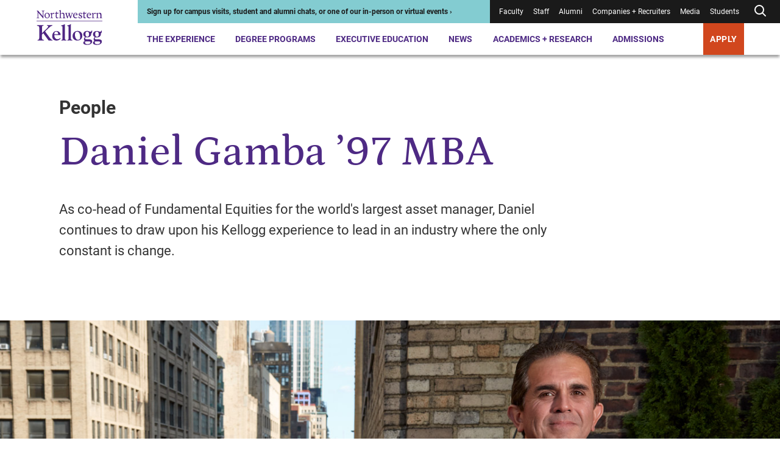

--- FILE ---
content_type: text/css
request_url: https://tags.srv.stackadapt.com/sa.css
body_size: -11
content:
:root {
    --sa-uid: '0-e886390a-4283-533f-773a-99f789a3acb3';
}

--- FILE ---
content_type: application/javascript
request_url: https://cdn.signalfx.com/o11y-gdi-rum/v1.0.0/splunk-otel-web-session-recorder.js
body_size: 101167
content:
!function(){"use strict";var e={3:function(e,t,r){var n=r(3546);e.exports=n&&!Symbol.sham&&"symbol"==typeof Symbol.iterator},14:function(e,t,r){var n=r(7375),o=r(6488),i=r(9555),s=Object,a=n("".split);e.exports=o(function(){return!s("z").propertyIsEnumerable(0)})?function(e){return"String"===i(e)?a(e,""):s(e)}:s},102:function(e,t,r){var n=r(4851),o=r(1341),i=r(219).CONSTRUCTOR;e.exports=i||!o(function(e){n.all(e).then(void 0,function(){})})},219:function(e,t,r){var n=r(5163),o=r(4851),i=r(9118),s=r(843),a=r(9315),c=r(8172),u=r(6772),l=r(3300),d=r(7394),f=o&&o.prototype,h=c("species"),p=!1,v=i(n.PromiseRejectionEvent),y=s("Promise",function(){var e=a(o),t=e!==String(o);if(!t&&66===d)return!0;if(l&&(!f.catch||!f.finally))return!0;if(!d||d<51||!/native code/.test(e)){var r=new o(function(e){e(1)}),n=function(e){e(function(){},function(){})};if((r.constructor={})[h]=n,!(p=r.then(function(){})instanceof n))return!0}return!(t||"BROWSER"!==u&&"DENO"!==u||v)});e.exports={CONSTRUCTOR:y,REJECTION_EVENT:v,SUBCLASSING:p}},242:function(e,t,r){var n=r(9135),o=r(9056);n({target:"RegExp",proto:!0,forced:/./.exec!==o},{exec:o})},288:function(e,t,r){var n=r(3120),o=r(9118),i=r(5934),s=r(3438),a=r(8450),c=s("IE_PROTO"),u=Object,l=u.prototype;e.exports=a?u.getPrototypeOf:function(e){var t=i(e);if(n(t,c))return t[c];var r=t.constructor;return o(r)&&t instanceof r?r.prototype:t instanceof u?l:null}},291:function(e,t,r){var n=r(6488);e.exports=!n(function(){return 7!==Object.defineProperty({},1,{get:function(){return 7}})[1]})},372:function(e,t,r){var n=r(5163),o=r(7769),i=n.document,s=o(i)&&o(i.createElement);e.exports=function(e){return s?i.createElement(e):{}}},382:function(e,t,r){var n=r(4491),o=r(7375),i=r(2172),s=r(7679),a=URLSearchParams,c=a.prototype,u=o(c.append),l=o(c.delete),d=o(c.forEach),f=o([].push),h=new a("a=1&a=2&b=3");h.delete("a",1),h.delete("b",void 0),h+""!="a=2"&&n(c,"delete",function(e){var t=arguments.length,r=t<2?void 0:arguments[1];if(t&&void 0===r)return l(this,e);var n=[];d(this,function(e,t){f(n,{key:t,value:e})}),s(t,1);for(var o,a=i(e),c=i(r),h=0,p=0,v=!1,y=n.length;h<y;)o=n[h++],v||o.key===a?(v=!0,l(this,o.key)):p++;for(;p<y;)(o=n[p++]).key===a&&o.value===c||u(this,o.key,o.value)},{enumerable:!0,unsafe:!0})},397:function(e,t,r){var n=r(291),o=r(3120),i=Function.prototype,s=n&&Object.getOwnPropertyDescriptor,a=o(i,"name"),c=a&&"something"===function(){}.name,u=a&&(!n||n&&s(i,"name").configurable);e.exports={EXISTS:a,PROPER:c,CONFIGURABLE:u}},533:function(e,t,r){var n=r(9428),o=r(7769),i=r(7410);e.exports=function(e,t){if(n(e),o(t)&&t.constructor===e)return t;var r=i.f(e);return(0,r.resolve)(t),r.promise}},542:function(e,t,r){var n=r(4491);e.exports=function(e,t,r){for(var o in t)n(e,o,t[o],r);return e}},582:function(e){var t=function(){this.head=null,this.tail=null};t.prototype={add:function(e){var t={item:e,next:null},r=this.tail;r?r.next=t:this.head=t,this.tail=t},get:function(){var e=this.head;if(e)return null===(this.head=e.next)&&(this.tail=null),e.item}},e.exports=t},583:function(e,t,r){var n=r(8998);e.exports=/web0s(?!.*chrome)/i.test(n)},624:function(e,t,r){var n=r(8942),o=r(2011),i=r(9428),s=r(2044),a=r(2100),c=TypeError;e.exports=function(e,t){var r=arguments.length<2?a(e):t;if(o(r))return i(n(r,e));throw new c(s(e)+" is not iterable")}},674:function(e,t,r){var n=r(9428);e.exports=function(){var e=n(this),t="";return e.hasIndices&&(t+="d"),e.global&&(t+="g"),e.ignoreCase&&(t+="i"),e.multiline&&(t+="m"),e.dotAll&&(t+="s"),e.unicode&&(t+="u"),e.unicodeSets&&(t+="v"),e.sticky&&(t+="y"),t}},686:function(e,t,r){var n=r(5163),o=r(291),i=Object.getOwnPropertyDescriptor;e.exports=function(e){if(!o)return n[e];var t=i(n,e);return t&&t.value}},711:function(e,t,r){var n=r(6084),o=r(7736);e.exports=function(e,t,r){return r.get&&n(r.get,t,{getter:!0}),r.set&&n(r.set,t,{setter:!0}),o.f(e,t,r)}},760:function(e,t,r){var n=r(7375),o=r(6488),i=r(9118),s=r(9408),a=r(8042),c=r(9315),u=function(){},l=a("Reflect","construct"),d=/^\s*(?:class|function)\b/,f=n(d.exec),h=!d.test(u),p=function(e){if(!i(e))return!1;try{return l(u,[],e),!0}catch(e){return!1}},v=function(e){if(!i(e))return!1;switch(s(e)){case"AsyncFunction":case"GeneratorFunction":case"AsyncGeneratorFunction":return!1}try{return h||!!f(d,c(e))}catch(e){return!0}};v.sham=!0,e.exports=!l||o(function(){var e;return p(p.call)||!p(Object)||!p(function(){e=!0})||e})?v:p},772:function(e){var t=TypeError;e.exports=function(e){if(e>9007199254740991)throw t("Maximum allowed index exceeded");return e}},788:function(e,t,r){var n=r(7375);e.exports=n({}.isPrototypeOf)},843:function(e,t,r){var n=r(6488),o=r(9118),i=/#|\.prototype\./,s=function(e,t){var r=c[a(e)];return r===l||r!==u&&(o(t)?n(t):!!t)},a=s.normalize=function(e){return String(e).replace(i,".").toLowerCase()},c=s.data={},u=s.NATIVE="N",l=s.POLYFILL="P";e.exports=s},879:function(e,t,r){var n=r(760),o=r(2044),i=TypeError;e.exports=function(e){if(n(e))return e;throw new i(o(e)+" is not a constructor")}},949:function(e,t,r){var n=r(9135),o=r(5934),i=r(4483),s=r(1174),a=r(772);n({target:"Array",proto:!0,arity:1,forced:r(6488)(function(){return 4294967297!==[].push.call({length:4294967296},1)})||!function(){try{Object.defineProperty([],"length",{writable:!1}).push()}catch(e){return e instanceof TypeError}}()},{push:function(e){var t=o(this),r=i(t),n=arguments.length;a(r+n);for(var c=0;c<n;c++)t[r]=arguments[c],r++;return s(t,r),r}})},1018:function(e,t){var r={}.propertyIsEnumerable,n=Object.getOwnPropertyDescriptor,o=n&&!r.call({1:2},1);t.f=o?function(e){var t=n(this,e);return!!t&&t.enumerable}:r},1065:function(e,t,r){var n=r(9135),o=r(8942),i=r(8419),s=r(2011),a=r(9428),c=r(8384),u=r(4382),l=r(8644)("forEach",TypeError);n({target:"Iterator",proto:!0,real:!0,forced:l},{forEach:function(e){a(this);try{s(e)}catch(e){u(this,"throw",e)}if(l)return o(l,this,e);var t=c(this),r=0;i(t,function(t){e(t,r++)},{IS_RECORD:!0})}})},1103:function(e,t,r){var n=r(2081),o=r(6860);e.exports=Object.keys||function(e){return n(e,o)}},1174:function(e,t,r){var n=r(291),o=r(4173),i=TypeError,s=Object.getOwnPropertyDescriptor,a=n&&!function(){if(void 0!==this)return!0;try{Object.defineProperty([],"length",{writable:!1}).length=1}catch(e){return e instanceof TypeError}}();e.exports=a?function(e,t){if(o(e)&&!s(e,"length").writable)throw new i("Cannot set read only .length");return e.length=t}:function(e,t){return e.length=t}},1306:function(e,t,r){var n=r(8998);e.exports=/ipad|iphone|ipod/i.test(n)&&"undefined"!=typeof Pebble},1336:function(e,t,r){var n=r(9135),o=r(3016).includes,i=r(6488),s=r(7944);n({target:"Array",proto:!0,forced:i(function(){return!Array(1).includes()})},{includes:function(e){return o(this,e,arguments.length>1?arguments[1]:void 0)}}),s("includes")},1341:function(e,t,r){var n=r(8172)("iterator"),o=!1;try{var i=0,s={next:function(){return{done:!!i++}},return:function(){o=!0}};s[n]=function(){return this},Array.from(s,function(){throw 2})}catch(e){}e.exports=function(e,t){try{if(!t&&!o)return!1}catch(e){return!1}var r=!1;try{var i={};i[n]=function(){return{next:function(){return{done:r=!0}}}},e(i)}catch(e){}return r}},1413:function(e,t,r){r(6719),r(3502);var n=r(9135),o=r(5163),i=r(686),s=r(8042),a=r(8942),c=r(7375),u=r(291),l=r(2795),d=r(4491),f=r(711),h=r(542),p=r(5684),v=r(3057),y=r(5504),g=r(2712),m=r(9118),b=r(3120),w=r(7195),S=r(9408),O=r(9428),E=r(7769),P=r(2172),x=r(7311),T=r(1549),A=r(624),j=r(2100),I=r(8802),R=r(7679),k=r(8172),C=r(7277),M=k("iterator"),N="URLSearchParams",L=N+"Iterator",_=y.set,D=y.getterFor(N),B=y.getterFor(L),U=i("fetch"),F=i("Request"),W=i("Headers"),z=F&&F.prototype,V=W&&W.prototype,q=o.TypeError,G=o.encodeURIComponent,H=String.fromCharCode,$=s("String","fromCodePoint"),K=parseInt,Q=c("".charAt),J=c([].join),Y=c([].push),X=c("".replace),Z=c([].shift),ee=c([].splice),te=c("".split),re=c("".slice),ne=c(/./.exec),oe=/\+/g,ie=/^[0-9a-f]+$/i,se=function(e,t){var r=re(e,t,t+2);return ne(ie,r)?K(r,16):NaN},ae=function(e){for(var t=0,r=128;r>0&&0!==(e&r);r>>=1)t++;return t},ce=function(e){var t=null;switch(e.length){case 1:t=e[0];break;case 2:t=(31&e[0])<<6|63&e[1];break;case 3:t=(15&e[0])<<12|(63&e[1])<<6|63&e[2];break;case 4:t=(7&e[0])<<18|(63&e[1])<<12|(63&e[2])<<6|63&e[3]}return t>1114111?null:t},ue=function(e){for(var t=(e=X(e,oe," ")).length,r="",n=0;n<t;){var o=Q(e,n);if("%"===o){if("%"===Q(e,n+1)||n+3>t){r+="%",n++;continue}var i=se(e,n+1);if(i!=i){r+=o,n++;continue}n+=2;var s=ae(i);if(0===s)o=H(i);else{if(1===s||s>4){r+="�",n++;continue}for(var a=[i],c=1;c<s&&!(++n+3>t||"%"!==Q(e,n));){var u=se(e,n+1);if(u!=u){n+=3;break}if(u>191||u<128)break;Y(a,u),n+=2,c++}if(a.length!==s){r+="�";continue}var l=ce(a);null===l?r+="�":o=$(l)}}r+=o,n++}return r},le=/[!'()~]|%20/g,de={"!":"%21","'":"%27","(":"%28",")":"%29","~":"%7E","%20":"+"},fe=function(e){return de[e]},he=function(e){return X(G(e),le,fe)},pe=v(function(e,t){_(this,{type:L,target:D(e).entries,index:0,kind:t})},N,function(){var e=B(this),t=e.target,r=e.index++;if(!t||r>=t.length)return e.target=null,I(void 0,!0);var n=t[r];switch(e.kind){case"keys":return I(n.key,!1);case"values":return I(n.value,!1)}return I([n.key,n.value],!1)},!0),ve=function(e){this.entries=[],this.url=null,void 0!==e&&(E(e)?this.parseObject(e):this.parseQuery("string"==typeof e?"?"===Q(e,0)?re(e,1):e:P(e)))};ve.prototype={type:N,bindURL:function(e){this.url=e,this.update()},parseObject:function(e){var t,r,n,o,i,s,c,u=this.entries,l=j(e);if(l)for(r=(t=A(e,l)).next;!(n=a(r,t)).done;){if(i=(o=A(O(n.value))).next,(s=a(i,o)).done||(c=a(i,o)).done||!a(i,o).done)throw new q("Expected sequence with length 2");Y(u,{key:P(s.value),value:P(c.value)})}else for(var d in e)b(e,d)&&Y(u,{key:d,value:P(e[d])})},parseQuery:function(e){if(e)for(var t,r,n=this.entries,o=te(e,"&"),i=0;i<o.length;)(t=o[i++]).length&&(r=te(t,"="),Y(n,{key:ue(Z(r)),value:ue(J(r,"="))}))},serialize:function(){for(var e,t=this.entries,r=[],n=0;n<t.length;)e=t[n++],Y(r,he(e.key)+"="+he(e.value));return J(r,"&")},update:function(){this.entries.length=0,this.parseQuery(this.url.query)},updateURL:function(){this.url&&this.url.update()}};var ye=function(){g(this,ge);var e=_(this,new ve(arguments.length>0?arguments[0]:void 0));u||(this.size=e.entries.length)},ge=ye.prototype;if(h(ge,{append:function(e,t){var r=D(this);R(arguments.length,2),Y(r.entries,{key:P(e),value:P(t)}),u||this.length++,r.updateURL()},delete:function(e){for(var t=D(this),r=R(arguments.length,1),n=t.entries,o=P(e),i=r<2?void 0:arguments[1],s=void 0===i?i:P(i),a=0;a<n.length;){var c=n[a];if(c.key!==o||void 0!==s&&c.value!==s)a++;else if(ee(n,a,1),void 0!==s)break}u||(this.size=n.length),t.updateURL()},get:function(e){var t=D(this).entries;R(arguments.length,1);for(var r=P(e),n=0;n<t.length;n++)if(t[n].key===r)return t[n].value;return null},getAll:function(e){var t=D(this).entries;R(arguments.length,1);for(var r=P(e),n=[],o=0;o<t.length;o++)t[o].key===r&&Y(n,t[o].value);return n},has:function(e){for(var t=D(this).entries,r=R(arguments.length,1),n=P(e),o=r<2?void 0:arguments[1],i=void 0===o?o:P(o),s=0;s<t.length;){var a=t[s++];if(a.key===n&&(void 0===i||a.value===i))return!0}return!1},set:function(e,t){var r=D(this);R(arguments.length,1);for(var n,o=r.entries,i=!1,s=P(e),a=P(t),c=0;c<o.length;c++)(n=o[c]).key===s&&(i?ee(o,c--,1):(i=!0,n.value=a));i||Y(o,{key:s,value:a}),u||(this.size=o.length),r.updateURL()},sort:function(){var e=D(this);C(e.entries,function(e,t){return e.key>t.key?1:-1}),e.updateURL()},forEach:function(e){for(var t,r=D(this).entries,n=w(e,arguments.length>1?arguments[1]:void 0),o=0;o<r.length;)n((t=r[o++]).value,t.key,this)},keys:function(){return new pe(this,"keys")},values:function(){return new pe(this,"values")},entries:function(){return new pe(this,"entries")}},{enumerable:!0}),d(ge,M,ge.entries,{name:"entries"}),d(ge,"toString",function(){return D(this).serialize()},{enumerable:!0}),u&&f(ge,"size",{get:function(){return D(this).entries.length},configurable:!0,enumerable:!0}),p(ye,N),n({global:!0,constructor:!0,forced:!l},{URLSearchParams:ye}),!l&&m(W)){var me=c(V.has),be=c(V.set),we=function(e){if(E(e)){var t,r=e.body;if(S(r)===N)return t=e.headers?new W(e.headers):new W,me(t,"content-type")||be(t,"content-type","application/x-www-form-urlencoded;charset=UTF-8"),x(e,{body:T(0,P(r)),headers:T(0,t)})}return e};if(m(U)&&n({global:!0,enumerable:!0,dontCallGetSet:!0,forced:!0},{fetch:function(e){return U(e,arguments.length>1?we(arguments[1]):{})}}),m(F)){var Se=function(e){return g(this,z),new F(e,arguments.length>1?we(arguments[1]):{})};z.constructor=Se,Se.prototype=z,n({global:!0,constructor:!0,dontCallGetSet:!0,forced:!0},{Request:Se})}}e.exports={URLSearchParams:ye,getState:D}},1497:function(e,t,r){var n=r(8998);e.exports=/(?:ipad|iphone|ipod).*applewebkit/i.test(n)},1522:function(e,t,r){var n=r(8042),o=r(3120),i=r(6758),s=r(788),a=r(6060),c=r(5263),u=r(7985),l=r(8992),d=r(7276),f=r(3079),h=r(3856),p=r(291),v=r(3300);e.exports=function(e,t,r,y){var g="stackTraceLimit",m=y?2:1,b=e.split("."),w=b[b.length-1],S=n.apply(null,b);if(S){var O=S.prototype;if(!v&&o(O,"cause")&&delete O.cause,!r)return S;var E=n("Error"),P=t(function(e,t){var r=d(y?t:e,void 0),n=y?new S(e):new S;return void 0!==r&&i(n,"message",r),h(n,P,n.stack,2),this&&s(O,this)&&l(n,this,P),arguments.length>m&&f(n,arguments[m]),n});if(P.prototype=O,"Error"!==w?a?a(P,E):c(P,E,{name:!0}):p&&g in S&&(u(P,S,g),u(P,S,"prepareStackTrace")),c(P,S),!v)try{O.name!==w&&i(O,"name",w),O.constructor=P}catch(e){}return P}}},1532:function(e,t,r){var n=r(2661),o=Function.prototype,i=o.apply,s=o.call;e.exports="object"==typeof Reflect&&Reflect.apply||(n?s.bind(i):function(){return s.apply(i,arguments)})},1549:function(e){e.exports=function(e,t){return{enumerable:!(1&e),configurable:!(2&e),writable:!(4&e),value:t}}},1550:function(e,t,r){var n=r(8042),o=r(7375),i=r(2335),s=r(9958),a=r(9428),c=o([].concat);e.exports=n("Reflect","ownKeys")||function(e){var t=i.f(a(e)),r=s.f;return r?c(t,r(e)):t}},1647:function(e,t,r){var n=r(7375),o=0,i=Math.random(),s=n(1.1.toString);e.exports=function(e){return"Symbol("+(void 0===e?"":e)+")_"+s(++o+i,36)}},1851:function(e,t,r){var n=r(291),o=r(7736),i=r(1549);e.exports=function(e,t,r){n?o.f(e,t,i(0,r)):e[t]=r}},1854:function(e,t,r){var n=r(291),o=r(7375),i=r(8942),s=r(6488),a=r(1103),c=r(9958),u=r(1018),l=r(5934),d=r(14),f=Object.assign,h=Object.defineProperty,p=o([].concat);e.exports=!f||s(function(){if(n&&1!==f({b:1},f(h({},"a",{enumerable:!0,get:function(){h(this,"b",{value:3,enumerable:!1})}}),{b:2})).b)return!0;var e={},t={},r=Symbol("assign detection"),o="abcdefghijklmnopqrst";return e[r]=7,o.split("").forEach(function(e){t[e]=e}),7!==f({},e)[r]||a(f({},t)).join("")!==o})?function(e,t){for(var r=l(e),o=arguments.length,s=1,f=c.f,h=u.f;o>s;)for(var v,y=d(arguments[s++]),g=f?p(a(y),f(y)):a(y),m=g.length,b=0;m>b;)v=g[b++],n&&!i(h,y,v)||(r[v]=y[v]);return r}:f},2011:function(e,t,r){var n=r(9118),o=r(2044),i=TypeError;e.exports=function(e){if(n(e))return e;throw new i(o(e)+" is not a function")}},2016:function(e,t,r){var n=r(4382);e.exports=function(e,t,r){for(var o=e.length-1;o>=0;o--)if(void 0!==e[o])try{r=n(e[o].iterator,t,r)}catch(e){t="throw",r=e}if("throw"===t)throw r;return r}},2044:function(e){var t=String;e.exports=function(e){try{return t(e)}catch(e){return"Object"}}},2081:function(e,t,r){var n=r(7375),o=r(3120),i=r(2362),s=r(3016).indexOf,a=r(5150),c=n([].push);e.exports=function(e,t){var r,n=i(e),u=0,l=[];for(r in n)!o(a,r)&&o(n,r)&&c(l,r);for(;t.length>u;)o(n,r=t[u++])&&(~s(l,r)||c(l,r));return l}},2100:function(e,t,r){var n=r(9408),o=r(5763),i=r(4484),s=r(4730),a=r(8172)("iterator");e.exports=function(e){if(!i(e))return o(e,a)||o(e,"@@iterator")||s[n(e)]}},2139:function(e,t,r){r(5393)},2161:function(e,t,r){var n=r(4483),o=r(6617),i=RangeError;e.exports=function(e,t,r,s){var a=n(e),c=o(r),u=c<0?a+c:c;if(u>=a||u<0)throw new i("Incorrect index");for(var l=new t(a),d=0;d<a;d++)l[d]=d===u?s:e[d];return l}},2170:function(e,t,r){var n=r(6488),o=r(5163).RegExp,i=n(function(){var e=o("a","y");return e.lastIndex=2,null!==e.exec("abcd")}),s=i||n(function(){return!o("a","y").sticky}),a=i||n(function(){var e=o("^r","gy");return e.lastIndex=2,null!==e.exec("str")});e.exports={BROKEN_CARET:a,MISSED_STICKY:s,UNSUPPORTED_Y:i}},2172:function(e,t,r){var n=r(9408),o=String;e.exports=function(e){if("Symbol"===n(e))throw new TypeError("Cannot convert a Symbol value to a string");return o(e)}},2286:function(e,t,r){var n=r(9428),o=r(4382);e.exports=function(e,t,r,i){try{return i?t(n(r)[0],r[1]):t(r)}catch(t){o(e,"throw",t)}}},2335:function(e,t,r){var n=r(2081),o=r(6860).concat("length","prototype");t.f=Object.getOwnPropertyNames||function(e){return n(e,o)}},2362:function(e,t,r){var n=r(14),o=r(8451);e.exports=function(e){return n(o(e))}},2661:function(e,t,r){var n=r(6488);e.exports=!n(function(){var e=function(){}.bind();return"function"!=typeof e||e.hasOwnProperty("prototype")})},2684:function(e,t,r){var n=r(9135),o=r(8942),i=r(2011),s=r(7410),a=r(9360),c=r(8419);n({target:"Promise",stat:!0,forced:r(102)},{race:function(e){var t=this,r=s.f(t),n=r.reject,u=a(function(){var s=i(t.resolve);c(e,function(e){o(s,t,e).then(r.resolve,n)})});return u.error&&n(u.value),r.promise}})},2712:function(e,t,r){var n=r(788),o=TypeError;e.exports=function(e,t){if(n(t,e))return e;throw new o("Incorrect invocation")}},2785:function(e,t,r){var n=r(291),o=r(6488);e.exports=n&&o(function(){return 42!==Object.defineProperty(function(){},"prototype",{value:42,writable:!1}).prototype})},2790:function(e,t,r){var n=r(6772);e.exports="NODE"===n},2795:function(e,t,r){var n=r(6488),o=r(8172),i=r(291),s=r(3300),a=o("iterator");e.exports=!n(function(){var e=new URL("b?a=1&b=2&c=3","https://a"),t=e.searchParams,r=new URLSearchParams("a=1&a=2&b=3"),n="";return e.pathname="c%20d",t.forEach(function(e,r){t.delete("b"),n+=r+e}),r.delete("a",2),r.delete("b",void 0),s&&(!e.toJSON||!r.has("a",1)||r.has("a",2)||!r.has("a",void 0)||r.has("b"))||!t.size&&(s||!i)||!t.sort||"https://a/c%20d?a=1&c=3"!==e.href||"3"!==t.get("c")||"a=1"!==String(new URLSearchParams("?a=1"))||!t[a]||"a"!==new URL("https://a@b").username||"b"!==new URLSearchParams(new URLSearchParams("a=b")).get("a")||"xn--e1aybc"!==new URL("https://тест").host||"#%D0%B1"!==new URL("https://a#б").hash||"a1c3"!==n||"x"!==new URL("https://x",void 0).host})},2893:function(e,t,r){var n=r(6617),o=Math.min;e.exports=function(e){var t=n(e);return t>0?o(t,9007199254740991):0}},3016:function(e,t,r){var n=r(2362),o=r(4061),i=r(4483),s=function(e){return function(t,r,s){var a=n(t),c=i(a);if(0===c)return!e&&-1;var u,l=o(s,c);if(e&&r!=r){for(;c>l;)if((u=a[l++])!=u)return!0}else for(;c>l;l++)if((e||l in a)&&a[l]===r)return e||l||0;return!e&&-1}};e.exports={includes:s(!0),indexOf:s(!1)}},3057:function(e,t,r){var n=r(8824).IteratorPrototype,o=r(7311),i=r(1549),s=r(5684),a=r(4730),c=function(){return this};e.exports=function(e,t,r,u){var l=t+" Iterator";return e.prototype=o(n,{next:i(+!u,r)}),s(e,l,!1,!0),a[l]=c,e}},3079:function(e,t,r){var n=r(7769),o=r(6758);e.exports=function(e,t){n(t)&&"cause"in t&&o(e,"cause",t.cause)}},3082:function(e,t,r){var n=r(9135),o=r(8942),i=r(2011),s=r(9428),a=r(8384),c=r(3229),u=r(2286),l=r(4382),d=r(8009),f=r(8644),h=r(3300),p=!h&&!d("map",function(){}),v=!h&&!p&&f("map",TypeError),y=h||p||v,g=c(function(){var e=this.iterator,t=s(o(this.next,e));if(!(this.done=!!t.done))return u(e,this.mapper,[t.value,this.counter++],!0)});n({target:"Iterator",proto:!0,real:!0,forced:y},{map:function(e){s(this);try{i(e)}catch(e){l(this,"throw",e)}return v?o(v,this,e):new g(a(this),{mapper:e})}})},3120:function(e,t,r){var n=r(7375),o=r(5934),i=n({}.hasOwnProperty);e.exports=Object.hasOwn||function(e,t){return i(o(e),t)}},3186:function(e,t,r){var n=r(8042),o=r(711),i=r(8172),s=r(291),a=i("species");e.exports=function(e){var t=n(e);s&&t&&!t[a]&&o(t,a,{configurable:!0,get:function(){return this}})}},3195:function(e,t,r){var n=r(7375),o=r(2011);e.exports=function(e,t,r){try{return n(o(Object.getOwnPropertyDescriptor(e,t)[r]))}catch(e){}}},3229:function(e,t,r){var n=r(8942),o=r(7311),i=r(6758),s=r(542),a=r(8172),c=r(5504),u=r(5763),l=r(8824).IteratorPrototype,d=r(8802),f=r(4382),h=r(2016),p=a("toStringTag"),v="IteratorHelper",y="WrapForValidIterator",g="normal",m="throw",b=c.set,w=function(e){var t=c.getterFor(e?y:v);return s(o(l),{next:function(){var r=t(this);if(e)return r.nextHandler();if(r.done)return d(void 0,!0);try{var n=r.nextHandler();return r.returnHandlerResult?n:d(n,r.done)}catch(e){throw r.done=!0,e}},return:function(){var r=t(this),o=r.iterator;if(r.done=!0,e){var i=u(o,"return");return i?n(i,o):d(void 0,!0)}if(r.inner)try{f(r.inner.iterator,g)}catch(e){return f(o,m,e)}if(r.openIters)try{h(r.openIters,g)}catch(e){return f(o,m,e)}return o&&f(o,g),d(void 0,!0)}})},S=w(!0),O=w(!1);i(O,p,"Iterator Helper"),e.exports=function(e,t,r){var n=function(n,o){o?(o.iterator=n.iterator,o.next=n.next):o=n,o.type=t?y:v,o.returnHandlerResult=!!r,o.nextHandler=e,o.counter=0,o.done=!1,b(this,o)};return n.prototype=t?S:O,n}},3260:function(e,t,r){var n,o,i,s,a=r(5163),c=r(1532),u=r(7195),l=r(9118),d=r(3120),f=r(6488),h=r(5484),p=r(4887),v=r(372),y=r(7679),g=r(1497),m=r(2790),b=a.setImmediate,w=a.clearImmediate,S=a.process,O=a.Dispatch,E=a.Function,P=a.MessageChannel,x=a.String,T=0,A={},j="onreadystatechange";f(function(){n=a.location});var I=function(e){if(d(A,e)){var t=A[e];delete A[e],t()}},R=function(e){return function(){I(e)}},k=function(e){I(e.data)},C=function(e){a.postMessage(x(e),n.protocol+"//"+n.host)};b&&w||(b=function(e){y(arguments.length,1);var t=l(e)?e:E(e),r=p(arguments,1);return A[++T]=function(){c(t,void 0,r)},o(T),T},w=function(e){delete A[e]},m?o=function(e){S.nextTick(R(e))}:O&&O.now?o=function(e){O.now(R(e))}:P&&!g?(s=(i=new P).port2,i.port1.onmessage=k,o=u(s.postMessage,s)):a.addEventListener&&l(a.postMessage)&&!a.importScripts&&n&&"file:"!==n.protocol&&!f(C)?(o=C,a.addEventListener("message",k,!1)):o=j in v("script")?function(e){h.appendChild(v("script"))[j]=function(){h.removeChild(this),I(e)}}:function(e){setTimeout(R(e),0)}),e.exports={set:b,clear:w}},3300:function(e){e.exports=!1},3334:function(e,t,r){var n=r(7375),o=Error,i=n("".replace),s=String(new o("zxcasd").stack),a=/\n\s*at [^:]*:[^\n]*/,c=a.test(s);e.exports=function(e,t){if(c&&"string"==typeof e&&!o.prepareStackTrace)for(;t--;)e=i(e,a,"");return e}},3438:function(e,t,r){var n=r(3644),o=r(1647),i=n("keys");e.exports=function(e){return i[e]||(i[e]=o(e))}},3502:function(e,t,r){var n=r(9135),o=r(7375),i=r(4061),s=RangeError,a=String.fromCharCode,c=String.fromCodePoint,u=o([].join);n({target:"String",stat:!0,arity:1,forced:!!c&&1!==c.length},{fromCodePoint:function(e){for(var t,r=[],n=arguments.length,o=0;n>o;){if(t=+arguments[o++],i(t,1114111)!==t)throw new s(t+" is not a valid code point");r[o]=t<65536?a(t):a(55296+((t-=65536)>>10),t%1024+56320)}return u(r,"")}})},3546:function(e,t,r){var n=r(7394),o=r(6488),i=r(5163).String;e.exports=!!Object.getOwnPropertySymbols&&!o(function(){var e=Symbol("symbol detection");return!i(e)||!(Object(e)instanceof Symbol)||!Symbol.sham&&n&&n<41})},3595:function(e,t,r){var n=r(9135),o=r(8942),i=r(8419),s=r(2011),a=r(9428),c=r(8384),u=r(4382),l=r(8644)("every",TypeError);n({target:"Iterator",proto:!0,real:!0,forced:l},{every:function(e){a(this);try{s(e)}catch(e){u(this,"throw",e)}if(l)return o(l,this,e);var t=c(this),r=0;return!i(t,function(t,n){if(!e(t,r++))return n()},{IS_RECORD:!0,INTERRUPTED:!0}).stopped}})},3644:function(e,t,r){var n=r(7652);e.exports=function(e,t){return n[e]||(n[e]=t||{})}},3856:function(e,t,r){var n=r(6758),o=r(3334),i=r(8244),s=Error.captureStackTrace;e.exports=function(e,t,r,a){i&&(s?s(e,t):n(e,"stack",o(r,a)))}},4012:function(e){e.exports=function(e,t){try{1===arguments.length?console.error(e):console.error(e,t)}catch(e){}}},4061:function(e,t,r){var n=r(6617),o=Math.max,i=Math.min;e.exports=function(e,t){var r=n(e);return r<0?o(r+t,0):i(r,t)}},4173:function(e,t,r){var n=r(9555);e.exports=Array.isArray||function(e){return"Array"===n(e)}},4327:function(e,t,r){r(1413)},4382:function(e,t,r){var n=r(8942),o=r(9428),i=r(5763);e.exports=function(e,t,r){var s,a;o(e);try{if(!(s=i(e,"return"))){if("throw"===t)throw r;return r}s=n(s,e)}catch(e){a=!0,s=e}if("throw"===t)throw r;if(a)throw s;return o(s),r}},4478:function(e,t,r){var n=r(9135),o=r(3300),i=r(219).CONSTRUCTOR,s=r(4851),a=r(8042),c=r(9118),u=r(4491),l=s&&s.prototype;if(n({target:"Promise",proto:!0,forced:i,real:!0},{catch:function(e){return this.then(void 0,e)}}),!o&&c(s)){var d=a("Promise").prototype.catch;l.catch!==d&&u(l,"catch",d,{unsafe:!0})}},4483:function(e,t,r){var n=r(2893);e.exports=function(e){return n(e.length)}},4484:function(e){e.exports=function(e){return null==e}},4490:function(e,t,r){var n=r(291),o=r(8942),i=r(1018),s=r(1549),a=r(2362),c=r(5202),u=r(3120),l=r(9708),d=Object.getOwnPropertyDescriptor;t.f=n?d:function(e,t){if(e=a(e),t=c(t),l)try{return d(e,t)}catch(e){}if(u(e,t))return s(!o(i.f,e,t),e[t])}},4491:function(e,t,r){var n=r(9118),o=r(7736),i=r(6084),s=r(5912);e.exports=function(e,t,r,a){a||(a={});var c=a.enumerable,u=void 0!==a.name?a.name:t;if(n(r)&&i(r,u,a),a.global)c?e[t]=r:s(t,r);else{try{a.unsafe?e[t]&&(c=!0):delete e[t]}catch(e){}c?e[t]=r:o.f(e,t,{value:r,enumerable:!1,configurable:!a.nonConfigurable,writable:!a.nonWritable})}return e}},4499:function(e,t,r){var n=r(9135),o=r(8942),i=r(3300),s=r(397),a=r(9118),c=r(3057),u=r(288),l=r(6060),d=r(5684),f=r(6758),h=r(4491),p=r(8172),v=r(4730),y=r(8824),g=s.PROPER,m=s.CONFIGURABLE,b=y.IteratorPrototype,w=y.BUGGY_SAFARI_ITERATORS,S=p("iterator"),O="keys",E="values",P="entries",x=function(){return this};e.exports=function(e,t,r,s,p,y,T){c(r,t,s);var A,j,I,R=function(e){if(e===p&&L)return L;if(!w&&e&&e in M)return M[e];switch(e){case O:case E:case P:return function(){return new r(this,e)}}return function(){return new r(this)}},k=t+" Iterator",C=!1,M=e.prototype,N=M[S]||M["@@iterator"]||p&&M[p],L=!w&&N||R(p),_="Array"===t&&M.entries||N;if(_&&(A=u(_.call(new e)))!==Object.prototype&&A.next&&(i||u(A)===b||(l?l(A,b):a(A[S])||h(A,S,x)),d(A,k,!0,!0),i&&(v[k]=x)),g&&p===E&&N&&N.name!==E&&(!i&&m?f(M,"name",E):(C=!0,L=function(){return o(N,this)})),p)if(j={values:R(E),keys:y?L:R(O),entries:R(P)},T)for(I in j)(w||C||!(I in M))&&h(M,I,j[I]);else n({target:t,proto:!0,forced:w||C},j);return i&&!T||M[S]===L||h(M,S,L,{name:p}),v[t]=L,j}},4730:function(e){e.exports={}},4792:function(e,t,r){var n,o,i,s,a,c=r(5163),u=r(686),l=r(7195),d=r(3260).set,f=r(582),h=r(1497),p=r(1306),v=r(583),y=r(2790),g=c.MutationObserver||c.WebKitMutationObserver,m=c.document,b=c.process,w=c.Promise,S=u("queueMicrotask");if(!S){var O=new f,E=function(){var e,t;for(y&&(e=b.domain)&&e.exit();t=O.get();)try{t()}catch(e){throw O.head&&n(),e}e&&e.enter()};h||y||v||!g||!m?!p&&w&&w.resolve?((s=w.resolve(void 0)).constructor=w,a=l(s.then,s),n=function(){a(E)}):y?n=function(){b.nextTick(E)}:(d=l(d,c),n=function(){d(E)}):(o=!0,i=m.createTextNode(""),new g(E).observe(i,{characterData:!0}),n=function(){i.data=o=!o}),S=function(e){O.head||n(),O.add(e)}}e.exports=S},4851:function(e,t,r){var n=r(5163);e.exports=n.Promise},4887:function(e,t,r){var n=r(7375);e.exports=n([].slice)},4889:function(e,t,r){var n=r(372)("span").classList,o=n&&n.constructor&&n.constructor.prototype;e.exports=o===Object.prototype?void 0:o},4934:function(e,t,r){var n=r(9428),o=r(879),i=r(4484),s=r(8172)("species");e.exports=function(e,t){var r,a=n(e).constructor;return void 0===a||i(r=n(a)[s])?t:o(r)}},5071:function(e,t,r){r(7581),r(7202),r(4478),r(2684),r(7490),r(7901)},5075:function(e){e.exports={CSSRuleList:0,CSSStyleDeclaration:0,CSSValueList:0,ClientRectList:0,DOMRectList:0,DOMStringList:0,DOMTokenList:1,DataTransferItemList:0,FileList:0,HTMLAllCollection:0,HTMLCollection:0,HTMLFormElement:0,HTMLSelectElement:0,MediaList:0,MimeTypeArray:0,NamedNodeMap:0,NodeList:1,PaintRequestList:0,Plugin:0,PluginArray:0,SVGLengthList:0,SVGNumberList:0,SVGPathSegList:0,SVGPointList:0,SVGStringList:0,SVGTransformList:0,SourceBufferList:0,StyleSheetList:0,TextTrackCueList:0,TextTrackList:0,TouchList:0}},5089:function(e,t,r){var n=r(9135),o=r(5163),i=r(1532),s=r(1522),a="WebAssembly",c=o[a],u=7!==new Error("e",{cause:7}).cause,l=function(e,t){var r={};r[e]=s(e,t,u),n({global:!0,constructor:!0,arity:1,forced:u},r)},d=function(e,t){if(c&&c[e]){var r={};r[e]=s(a+"."+e,t,u),n({target:a,stat:!0,constructor:!0,arity:1,forced:u},r)}};l("Error",function(e){return function(t){return i(e,this,arguments)}}),l("EvalError",function(e){return function(t){return i(e,this,arguments)}}),l("RangeError",function(e){return function(t){return i(e,this,arguments)}}),l("ReferenceError",function(e){return function(t){return i(e,this,arguments)}}),l("SyntaxError",function(e){return function(t){return i(e,this,arguments)}}),l("TypeError",function(e){return function(t){return i(e,this,arguments)}}),l("URIError",function(e){return function(t){return i(e,this,arguments)}}),d("CompileError",function(e){return function(t){return i(e,this,arguments)}}),d("LinkError",function(e){return function(t){return i(e,this,arguments)}}),d("RuntimeError",function(e){return function(t){return i(e,this,arguments)}})},5150:function(e){e.exports={}},5163:function(e,t,r){var n=function(e){return e&&e.Math===Math&&e};e.exports=n("object"==typeof globalThis&&globalThis)||n("object"==typeof window&&window)||n("object"==typeof self&&self)||n("object"==typeof r.g&&r.g)||n("object"==typeof this&&this)||function(){return this}()||Function("return this")()},5202:function(e,t,r){var n=r(7640),o=r(7414);e.exports=function(e){var t=n(e,"string");return o(t)?t:t+""}},5226:function(e,t,r){var n=r(5163);e.exports=n},5263:function(e,t,r){var n=r(3120),o=r(1550),i=r(4490),s=r(7736);e.exports=function(e,t,r){for(var a=o(t),c=s.f,u=i.f,l=0;l<a.length;l++){var d=a[l];n(e,d)||r&&n(r,d)||c(e,d,u(t,d))}}},5393:function(e,t,r){r(5533);var n,o=r(9135),i=r(291),s=r(2795),a=r(5163),c=r(7195),u=r(7375),l=r(4491),d=r(711),f=r(2712),h=r(3120),p=r(1854),v=r(9601),y=r(4887),g=r(5970).codeAt,m=r(7296),b=r(2172),w=r(5684),S=r(7679),O=r(1413),E=r(5504),P=E.set,x=E.getterFor("URL"),T=O.URLSearchParams,A=O.getState,j=a.URL,I=a.TypeError,R=a.parseInt,k=Math.floor,C=Math.pow,M=u("".charAt),N=u(/./.exec),L=u([].join),_=u(1.1.toString),D=u([].pop),B=u([].push),U=u("".replace),F=u([].shift),W=u("".split),z=u("".slice),V=u("".toLowerCase),q=u([].unshift),G="Invalid scheme",H="Invalid host",$="Invalid port",K=/[a-z]/i,Q=/[\d+-.a-z]/i,J=/\d/,Y=/^0x/i,X=/^[0-7]+$/,Z=/^\d+$/,ee=/^[\da-f]+$/i,te=/[\0\t\n\r #%/:<>?@[\\\]^|]/,re=/[\0\t\n\r #/:<>?@[\\\]^|]/,ne=/^[\u0000-\u0020]+/,oe=/(^|[^\u0000-\u0020])[\u0000-\u0020]+$/,ie=/[\t\n\r]/g,se=function(e){var t,r,n,o;if("number"==typeof e){for(t=[],r=0;r<4;r++)q(t,e%256),e=k(e/256);return L(t,".")}if("object"==typeof e){for(t="",n=function(e){for(var t=null,r=1,n=null,o=0,i=0;i<8;i++)0!==e[i]?(o>r&&(t=n,r=o),n=null,o=0):(null===n&&(n=i),++o);return o>r?n:t}(e),r=0;r<8;r++)o&&0===e[r]||(o&&(o=!1),n===r?(t+=r?":":"::",o=!0):(t+=_(e[r],16),r<7&&(t+=":")));return"["+t+"]"}return e},ae={},ce=p({},ae,{" ":1,'"':1,"<":1,">":1,"`":1}),ue=p({},ce,{"#":1,"?":1,"{":1,"}":1}),le=p({},ue,{"/":1,":":1,";":1,"=":1,"@":1,"[":1,"\\":1,"]":1,"^":1,"|":1}),de=function(e,t){var r=g(e,0);return r>32&&r<127&&!h(t,e)?e:encodeURIComponent(e)},fe={ftp:21,file:null,http:80,https:443,ws:80,wss:443},he=function(e,t){var r;return 2===e.length&&N(K,M(e,0))&&(":"===(r=M(e,1))||!t&&"|"===r)},pe=function(e){var t;return e.length>1&&he(z(e,0,2))&&(2===e.length||"/"===(t=M(e,2))||"\\"===t||"?"===t||"#"===t)},ve=function(e){return"."===e||"%2e"===V(e)},ye=function(e){return".."===(e=V(e))||"%2e."===e||".%2e"===e||"%2e%2e"===e},ge={},me={},be={},we={},Se={},Oe={},Ee={},Pe={},xe={},Te={},Ae={},je={},Ie={},Re={},ke={},Ce={},Me={},Ne={},Le={},_e={},De={},Be=function(e,t,r){var n,o,i,s=b(e);if(t){if(o=this.parse(s))throw new I(o);this.searchParams=null}else{if(void 0!==r&&(n=new Be(r,!0)),o=this.parse(s,null,n))throw new I(o);(i=A(new T)).bindURL(this),this.searchParams=i}};Be.prototype={type:"URL",parse:function(e,t,r){var o,i,s,a,c=this,u=t||ge,l=0,d="",f=!1,p=!1,g=!1;for(e=b(e),t||(c.scheme="",c.username="",c.password="",c.host=null,c.port=null,c.path=[],c.query=null,c.fragment=null,c.cannotBeABaseURL=!1,e=U(e,ne,""),e=U(e,oe,"$1")),e=U(e,ie,""),o=v(e);l<=o.length;){switch(i=o[l],u){case ge:if(!i||!N(K,i)){if(t)return G;u=be;continue}d+=V(i),u=me;break;case me:if(i&&(N(Q,i)||"+"===i||"-"===i||"."===i))d+=V(i);else{if(":"!==i){if(t)return G;d="",u=be,l=0;continue}if(t&&(c.isSpecial()!==h(fe,d)||"file"===d&&(c.includesCredentials()||null!==c.port)||"file"===c.scheme&&!c.host))return;if(c.scheme=d,t)return void(c.isSpecial()&&fe[c.scheme]===c.port&&(c.port=null));d="","file"===c.scheme?u=Re:c.isSpecial()&&r&&r.scheme===c.scheme?u=we:c.isSpecial()?u=Pe:"/"===o[l+1]?(u=Se,l++):(c.cannotBeABaseURL=!0,B(c.path,""),u=Le)}break;case be:if(!r||r.cannotBeABaseURL&&"#"!==i)return G;if(r.cannotBeABaseURL&&"#"===i){c.scheme=r.scheme,c.path=y(r.path),c.query=r.query,c.fragment="",c.cannotBeABaseURL=!0,u=De;break}u="file"===r.scheme?Re:Oe;continue;case we:if("/"!==i||"/"!==o[l+1]){u=Oe;continue}u=xe,l++;break;case Se:if("/"===i){u=Te;break}u=Ne;continue;case Oe:if(c.scheme=r.scheme,i===n)c.username=r.username,c.password=r.password,c.host=r.host,c.port=r.port,c.path=y(r.path),c.query=r.query;else if("/"===i||"\\"===i&&c.isSpecial())u=Ee;else if("?"===i)c.username=r.username,c.password=r.password,c.host=r.host,c.port=r.port,c.path=y(r.path),c.query="",u=_e;else{if("#"!==i){c.username=r.username,c.password=r.password,c.host=r.host,c.port=r.port,c.path=y(r.path),c.path.length--,u=Ne;continue}c.username=r.username,c.password=r.password,c.host=r.host,c.port=r.port,c.path=y(r.path),c.query=r.query,c.fragment="",u=De}break;case Ee:if(!c.isSpecial()||"/"!==i&&"\\"!==i){if("/"!==i){c.username=r.username,c.password=r.password,c.host=r.host,c.port=r.port,u=Ne;continue}u=Te}else u=xe;break;case Pe:if(u=xe,"/"!==i||"/"!==M(d,l+1))continue;l++;break;case xe:if("/"!==i&&"\\"!==i){u=Te;continue}break;case Te:if("@"===i){f&&(d="%40"+d),f=!0,s=v(d);for(var m=0;m<s.length;m++){var w=s[m];if(":"!==w||g){var S=de(w,le);g?c.password+=S:c.username+=S}else g=!0}d=""}else if(i===n||"/"===i||"?"===i||"#"===i||"\\"===i&&c.isSpecial()){if(f&&""===d)return"Invalid authority";l-=v(d).length+1,d="",u=Ae}else d+=i;break;case Ae:case je:if(t&&"file"===c.scheme){u=Ce;continue}if(":"!==i||p){if(i===n||"/"===i||"?"===i||"#"===i||"\\"===i&&c.isSpecial()){if(c.isSpecial()&&""===d)return H;if(t&&""===d&&(c.includesCredentials()||null!==c.port))return;if(a=c.parseHost(d))return a;if(d="",u=Me,t)return;continue}"["===i?p=!0:"]"===i&&(p=!1),d+=i}else{if(""===d)return H;if(a=c.parseHost(d))return a;if(d="",u=Ie,t===je)return}break;case Ie:if(!N(J,i)){if(i===n||"/"===i||"?"===i||"#"===i||"\\"===i&&c.isSpecial()||t){if(""!==d){var O=R(d,10);if(O>65535)return $;c.port=c.isSpecial()&&O===fe[c.scheme]?null:O,d=""}if(t)return;u=Me;continue}return $}d+=i;break;case Re:if(c.scheme="file","/"===i||"\\"===i)u=ke;else{if(!r||"file"!==r.scheme){u=Ne;continue}switch(i){case n:c.host=r.host,c.path=y(r.path),c.query=r.query;break;case"?":c.host=r.host,c.path=y(r.path),c.query="",u=_e;break;case"#":c.host=r.host,c.path=y(r.path),c.query=r.query,c.fragment="",u=De;break;default:pe(L(y(o,l),""))||(c.host=r.host,c.path=y(r.path),c.shortenPath()),u=Ne;continue}}break;case ke:if("/"===i||"\\"===i){u=Ce;break}r&&"file"===r.scheme&&!pe(L(y(o,l),""))&&(he(r.path[0],!0)?B(c.path,r.path[0]):c.host=r.host),u=Ne;continue;case Ce:if(i===n||"/"===i||"\\"===i||"?"===i||"#"===i){if(!t&&he(d))u=Ne;else if(""===d){if(c.host="",t)return;u=Me}else{if(a=c.parseHost(d))return a;if("localhost"===c.host&&(c.host=""),t)return;d="",u=Me}continue}d+=i;break;case Me:if(c.isSpecial()){if(u=Ne,"/"!==i&&"\\"!==i)continue}else if(t||"?"!==i)if(t||"#"!==i){if(i!==n&&(u=Ne,"/"!==i))continue}else c.fragment="",u=De;else c.query="",u=_e;break;case Ne:if(i===n||"/"===i||"\\"===i&&c.isSpecial()||!t&&("?"===i||"#"===i)){if(ye(d)?(c.shortenPath(),"/"===i||"\\"===i&&c.isSpecial()||B(c.path,"")):ve(d)?"/"===i||"\\"===i&&c.isSpecial()||B(c.path,""):("file"===c.scheme&&!c.path.length&&he(d)&&(c.host&&(c.host=""),d=M(d,0)+":"),B(c.path,d)),d="","file"===c.scheme&&(i===n||"?"===i||"#"===i))for(;c.path.length>1&&""===c.path[0];)F(c.path);"?"===i?(c.query="",u=_e):"#"===i&&(c.fragment="",u=De)}else d+=de(i,ue);break;case Le:"?"===i?(c.query="",u=_e):"#"===i?(c.fragment="",u=De):i!==n&&(c.path[0]+=de(i,ae));break;case _e:t||"#"!==i?i!==n&&("'"===i&&c.isSpecial()?c.query+="%27":c.query+="#"===i?"%23":de(i,ae)):(c.fragment="",u=De);break;case De:i!==n&&(c.fragment+=de(i,ce))}l++}},parseHost:function(e){var t,r,n;if("["===M(e,0)){if("]"!==M(e,e.length-1))return H;if(t=function(e){var t,r,n,o,i,s,a,c=[0,0,0,0,0,0,0,0],u=0,l=null,d=0,f=function(){return M(e,d)};if(":"===f()){if(":"!==M(e,1))return;d+=2,l=++u}for(;f();){if(8===u)return;if(":"!==f()){for(t=r=0;r<4&&N(ee,f());)t=16*t+R(f(),16),d++,r++;if("."===f()){if(0===r)return;if(d-=r,u>6)return;for(n=0;f();){if(o=null,n>0){if(!("."===f()&&n<4))return;d++}if(!N(J,f()))return;for(;N(J,f());){if(i=R(f(),10),null===o)o=i;else{if(0===o)return;o=10*o+i}if(o>255)return;d++}c[u]=256*c[u]+o,2!==++n&&4!==n||u++}if(4!==n)return;break}if(":"===f()){if(d++,!f())return}else if(f())return;c[u++]=t}else{if(null!==l)return;d++,l=++u}}if(null!==l)for(s=u-l,u=7;0!==u&&s>0;)a=c[u],c[u--]=c[l+s-1],c[l+--s]=a;else if(8!==u)return;return c}(z(e,1,-1)),!t)return H;this.host=t}else if(this.isSpecial()){if(e=m(e),N(te,e))return H;if(t=function(e){var t,r,n,o,i,s,a,c=W(e,".");if(c.length&&""===c[c.length-1]&&c.length--,(t=c.length)>4)return e;for(r=[],n=0;n<t;n++){if(""===(o=c[n]))return e;if(i=10,o.length>1&&"0"===M(o,0)&&(i=N(Y,o)?16:8,o=z(o,8===i?1:2)),""===o)s=0;else{if(!N(10===i?Z:8===i?X:ee,o))return e;s=R(o,i)}B(r,s)}for(n=0;n<t;n++)if(s=r[n],n===t-1){if(s>=C(256,5-t))return null}else if(s>255)return null;for(a=D(r),n=0;n<r.length;n++)a+=r[n]*C(256,3-n);return a}(e),null===t)return H;this.host=t}else{if(N(re,e))return H;for(t="",r=v(e),n=0;n<r.length;n++)t+=de(r[n],ae);this.host=t}},cannotHaveUsernamePasswordPort:function(){return!this.host||this.cannotBeABaseURL||"file"===this.scheme},includesCredentials:function(){return""!==this.username||""!==this.password},isSpecial:function(){return h(fe,this.scheme)},shortenPath:function(){var e=this.path,t=e.length;!t||"file"===this.scheme&&1===t&&he(e[0],!0)||e.length--},serialize:function(){var e=this,t=e.scheme,r=e.username,n=e.password,o=e.host,i=e.port,s=e.path,a=e.query,c=e.fragment,u=t+":";return null!==o?(u+="//",e.includesCredentials()&&(u+=r+(n?":"+n:"")+"@"),u+=se(o),null!==i&&(u+=":"+i)):"file"===t&&(u+="//"),u+=e.cannotBeABaseURL?s[0]:s.length?"/"+L(s,"/"):"",null!==a&&(u+="?"+a),null!==c&&(u+="#"+c),u},setHref:function(e){var t=this.parse(e);if(t)throw new I(t);this.searchParams.update()},getOrigin:function(){var e=this.scheme,t=this.port;if("blob"===e)try{return new Ue(e.path[0]).origin}catch(e){return"null"}return"file"!==e&&this.isSpecial()?e+"://"+se(this.host)+(null!==t?":"+t:""):"null"},getProtocol:function(){return this.scheme+":"},setProtocol:function(e){this.parse(b(e)+":",ge)},getUsername:function(){return this.username},setUsername:function(e){var t=v(b(e));if(!this.cannotHaveUsernamePasswordPort()){this.username="";for(var r=0;r<t.length;r++)this.username+=de(t[r],le)}},getPassword:function(){return this.password},setPassword:function(e){var t=v(b(e));if(!this.cannotHaveUsernamePasswordPort()){this.password="";for(var r=0;r<t.length;r++)this.password+=de(t[r],le)}},getHost:function(){var e=this.host,t=this.port;return null===e?"":null===t?se(e):se(e)+":"+t},setHost:function(e){this.cannotBeABaseURL||this.parse(e,Ae)},getHostname:function(){var e=this.host;return null===e?"":se(e)},setHostname:function(e){this.cannotBeABaseURL||this.parse(e,je)},getPort:function(){var e=this.port;return null===e?"":b(e)},setPort:function(e){this.cannotHaveUsernamePasswordPort()||(""===(e=b(e))?this.port=null:this.parse(e,Ie))},getPathname:function(){var e=this.path;return this.cannotBeABaseURL?e[0]:e.length?"/"+L(e,"/"):""},setPathname:function(e){this.cannotBeABaseURL||(this.path=[],this.parse(e,Me))},getSearch:function(){var e=this.query;return e?"?"+e:""},setSearch:function(e){""===(e=b(e))?this.query=null:("?"===M(e,0)&&(e=z(e,1)),this.query="",this.parse(e,_e)),this.searchParams.update()},getSearchParams:function(){return this.searchParams.facade},getHash:function(){var e=this.fragment;return e?"#"+e:""},setHash:function(e){""!==(e=b(e))?("#"===M(e,0)&&(e=z(e,1)),this.fragment="",this.parse(e,De)):this.fragment=null},update:function(){this.query=this.searchParams.serialize()||null}};var Ue=function(e){var t=f(this,Fe),r=S(arguments.length,1)>1?arguments[1]:void 0,n=P(t,new Be(e,!1,r));i||(t.href=n.serialize(),t.origin=n.getOrigin(),t.protocol=n.getProtocol(),t.username=n.getUsername(),t.password=n.getPassword(),t.host=n.getHost(),t.hostname=n.getHostname(),t.port=n.getPort(),t.pathname=n.getPathname(),t.search=n.getSearch(),t.searchParams=n.getSearchParams(),t.hash=n.getHash())},Fe=Ue.prototype,We=function(e,t){return{get:function(){return x(this)[e]()},set:t&&function(e){return x(this)[t](e)},configurable:!0,enumerable:!0}};if(i&&(d(Fe,"href",We("serialize","setHref")),d(Fe,"origin",We("getOrigin")),d(Fe,"protocol",We("getProtocol","setProtocol")),d(Fe,"username",We("getUsername","setUsername")),d(Fe,"password",We("getPassword","setPassword")),d(Fe,"host",We("getHost","setHost")),d(Fe,"hostname",We("getHostname","setHostname")),d(Fe,"port",We("getPort","setPort")),d(Fe,"pathname",We("getPathname","setPathname")),d(Fe,"search",We("getSearch","setSearch")),d(Fe,"searchParams",We("getSearchParams")),d(Fe,"hash",We("getHash","setHash"))),l(Fe,"toJSON",function(){return x(this).serialize()},{enumerable:!0}),l(Fe,"toString",function(){return x(this).serialize()},{enumerable:!0}),j){var ze=j.createObjectURL,Ve=j.revokeObjectURL;ze&&l(Ue,"createObjectURL",c(ze,j)),Ve&&l(Ue,"revokeObjectURL",c(Ve,j))}w(Ue,"URL"),o({global:!0,constructor:!0,forced:!s,sham:!i},{URL:Ue})},5484:function(e,t,r){var n=r(8042);e.exports=n("document","documentElement")},5504:function(e,t,r){var n,o,i,s=r(7507),a=r(5163),c=r(7769),u=r(6758),l=r(3120),d=r(7652),f=r(3438),h=r(5150),p="Object already initialized",v=a.TypeError,y=a.WeakMap;if(s||d.state){var g=d.state||(d.state=new y);g.get=g.get,g.has=g.has,g.set=g.set,n=function(e,t){if(g.has(e))throw new v(p);return t.facade=e,g.set(e,t),t},o=function(e){return g.get(e)||{}},i=function(e){return g.has(e)}}else{var m=f("state");h[m]=!0,n=function(e,t){if(l(e,m))throw new v(p);return t.facade=e,u(e,m,t),t},o=function(e){return l(e,m)?e[m]:{}},i=function(e){return l(e,m)}}e.exports={set:n,get:o,has:i,enforce:function(e){return i(e)?o(e):n(e,{})},getterFor:function(e){return function(t){var r;if(!c(t)||(r=o(t)).type!==e)throw new v("Incompatible receiver, "+e+" required");return r}}}},5514:function(e,t,r){var n=r(6488),o=r(5163).RegExp;e.exports=n(function(){var e=o(".","s");return!(e.dotAll&&e.test("\n")&&"s"===e.flags)})},5533:function(e,t,r){var n=r(5970).charAt,o=r(2172),i=r(5504),s=r(4499),a=r(8802),c="String Iterator",u=i.set,l=i.getterFor(c);s(String,"String",function(e){u(this,{type:c,string:o(e),index:0})},function(){var e,t=l(this),r=t.string,o=t.index;return o>=r.length?a(void 0,!0):(e=n(r,o),t.index+=e.length,a(e,!1))})},5684:function(e,t,r){var n=r(7736).f,o=r(3120),i=r(8172)("toStringTag");e.exports=function(e,t,r){e&&!r&&(e=e.prototype),e&&!o(e,i)&&n(e,i,{configurable:!0,value:t})}},5763:function(e,t,r){var n=r(2011),o=r(4484);e.exports=function(e,t){var r=e[t];return o(r)?void 0:n(r)}},5848:function(e,t,r){var n=r(8172),o=r(4730),i=n("iterator"),s=Array.prototype;e.exports=function(e){return void 0!==e&&(o.Array===e||s[i]===e)}},5912:function(e,t,r){var n=r(5163),o=Object.defineProperty;e.exports=function(e,t){try{o(n,e,{value:t,configurable:!0,writable:!0})}catch(r){n[e]=t}return t}},5934:function(e,t,r){var n=r(8451),o=Object;e.exports=function(e){return o(n(e))}},5970:function(e,t,r){var n=r(7375),o=r(6617),i=r(2172),s=r(8451),a=n("".charAt),c=n("".charCodeAt),u=n("".slice),l=function(e){return function(t,r){var n,l,d=i(s(t)),f=o(r),h=d.length;return f<0||f>=h?e?"":void 0:(n=c(d,f))<55296||n>56319||f+1===h||(l=c(d,f+1))<56320||l>57343?e?a(d,f):n:e?u(d,f,f+2):l-56320+(n-55296<<10)+65536}};e.exports={codeAt:l(!1),charAt:l(!0)}},6060:function(e,t,r){var n=r(3195),o=r(7769),i=r(8451),s=r(9439);e.exports=Object.setPrototypeOf||("__proto__"in{}?function(){var e,t=!1,r={};try{(e=n(Object.prototype,"__proto__","set"))(r,[]),t=r instanceof Array}catch(e){}return function(r,n){return i(r),s(n),o(r)?(t?e(r,n):r.__proto__=n,r):r}}():void 0)},6084:function(e,t,r){var n=r(7375),o=r(6488),i=r(9118),s=r(3120),a=r(291),c=r(397).CONFIGURABLE,u=r(9315),l=r(5504),d=l.enforce,f=l.get,h=String,p=Object.defineProperty,v=n("".slice),y=n("".replace),g=n([].join),m=a&&!o(function(){return 8!==p(function(){},"length",{value:8}).length}),b=String(String).split("String"),w=e.exports=function(e,t,r){"Symbol("===v(h(t),0,7)&&(t="["+y(h(t),/^Symbol\(([^)]*)\).*$/,"$1")+"]"),r&&r.getter&&(t="get "+t),r&&r.setter&&(t="set "+t),(!s(e,"name")||c&&e.name!==t)&&(a?p(e,"name",{value:t,configurable:!0}):e.name=t),m&&r&&s(r,"arity")&&e.length!==r.arity&&p(e,"length",{value:r.arity});try{r&&s(r,"constructor")&&r.constructor?a&&p(e,"prototype",{writable:!1}):e.prototype&&(e.prototype=void 0)}catch(e){}var n=d(e);return s(n,"source")||(n.source=g(b,"string"==typeof t?t:"")),e};Function.prototype.toString=w(function(){return i(this)&&f(this).source||u(this)},"toString")},6267:function(e,t,r){var n=r(9135),o=r(8942);n({target:"URL",proto:!0,enumerable:!0},{toJSON:function(){return o(URL.prototype.toString,this)}})},6488:function(e){e.exports=function(e){try{return!!e()}catch(e){return!0}}},6617:function(e,t,r){var n=r(8188);e.exports=function(e){var t=+e;return t!=t||0===t?0:n(t)}},6670:function(e,t,r){var n=r(7769);e.exports=function(e){return n(e)||null===e}},6719:function(e,t,r){var n=r(2362),o=r(7944),i=r(4730),s=r(5504),a=r(7736).f,c=r(4499),u=r(8802),l=r(3300),d=r(291),f="Array Iterator",h=s.set,p=s.getterFor(f);e.exports=c(Array,"Array",function(e,t){h(this,{type:f,target:n(e),index:0,kind:t})},function(){var e=p(this),t=e.target,r=e.index++;if(!t||r>=t.length)return e.target=null,u(void 0,!0);switch(e.kind){case"keys":return u(r,!1);case"values":return u(t[r],!1)}return u([r,t[r]],!1)},"values");var v=i.Arguments=i.Array;if(o("keys"),o("values"),o("entries"),!l&&d&&"values"!==v.name)try{a(v,"name",{value:"values"})}catch(e){}},6758:function(e,t,r){var n=r(291),o=r(7736),i=r(1549);e.exports=n?function(e,t,r){return o.f(e,t,i(1,r))}:function(e,t,r){return e[t]=r,e}},6772:function(e,t,r){var n=r(5163),o=r(8998),i=r(9555),s=function(e){return o.slice(0,e.length)===e};e.exports=s("Bun/")?"BUN":s("Cloudflare-Workers")?"CLOUDFLARE":s("Deno/")?"DENO":s("Node.js/")?"NODE":n.Bun&&"string"==typeof Bun.version?"BUN":n.Deno&&"object"==typeof Deno.version?"DENO":"process"===i(n.process)?"NODE":n.window&&n.document?"BROWSER":"REST"},6860:function(e){e.exports=["constructor","hasOwnProperty","isPrototypeOf","propertyIsEnumerable","toLocaleString","toString","valueOf"]},6932:function(e,t,r){var n=r(9135),o=r(8942),i=r(2011),s=r(9428),a=r(8384),c=r(3229),u=r(2286),l=r(3300),d=r(4382),f=r(8009),h=r(8644),p=!l&&!f("filter",function(){}),v=!l&&!p&&h("filter",TypeError),y=l||p||v,g=c(function(){for(var e,t,r=this.iterator,n=this.predicate,i=this.next;;){if(e=s(o(i,r)),this.done=!!e.done)return;if(t=e.value,u(r,n,[t,this.counter++],!0))return t}});n({target:"Iterator",proto:!0,real:!0,forced:y},{filter:function(e){s(this);try{i(e)}catch(e){d(this,"throw",e)}return v?o(v,this,e):new g(a(this),{predicate:e})}})},7077:function(e,t,r){var n=r(4491),o=r(7375),i=r(2172),s=r(7679),a=URLSearchParams,c=a.prototype,u=o(c.getAll),l=o(c.has),d=new a("a=1");!d.has("a",2)&&d.has("a",void 0)||n(c,"has",function(e){var t=arguments.length,r=t<2?void 0:arguments[1];if(t&&void 0===r)return l(this,e);var n=u(this,e);s(t,1);for(var o=i(r),a=0;a<n.length;)if(n[a++]===o)return!0;return!1},{enumerable:!0,unsafe:!0})},7113:function(e,t,r){var n=r(8942),o=r(9118),i=r(7769),s=TypeError;e.exports=function(e,t){var r,a;if("string"===t&&o(r=e.toString)&&!i(a=n(r,e)))return a;if(o(r=e.valueOf)&&!i(a=n(r,e)))return a;if("string"!==t&&o(r=e.toString)&&!i(a=n(r,e)))return a;throw new s("Can't convert object to primitive value")}},7188:function(e,t,r){var n=r(9135),o=r(5163),i=r(2712),s=r(9428),a=r(9118),c=r(288),u=r(711),l=r(1851),d=r(6488),f=r(3120),h=r(8172),p=r(8824).IteratorPrototype,v=r(291),y=r(3300),g="constructor",m="Iterator",b=h("toStringTag"),w=TypeError,S=o[m],O=y||!a(S)||S.prototype!==p||!d(function(){S({})}),E=function(){if(i(this,p),c(this)===p)throw new w("Abstract class Iterator not directly constructable")},P=function(e,t){v?u(p,e,{configurable:!0,get:function(){return t},set:function(t){if(s(this),this===p)throw new w("You can't redefine this property");f(this,e)?this[e]=t:l(this,e,t)}}):p[e]=t};f(p,b)||P(b,m),!O&&f(p,g)&&p[g]!==Object||P(g,E),E.prototype=p,n({global:!0,constructor:!0,forced:O},{Iterator:E})},7195:function(e,t,r){var n=r(8829),o=r(2011),i=r(2661),s=n(n.bind);e.exports=function(e,t){return o(e),void 0===t?e:i?s(e,t):function(){return e.apply(t,arguments)}}},7202:function(e,t,r){var n=r(9135),o=r(8942),i=r(2011),s=r(7410),a=r(9360),c=r(8419);n({target:"Promise",stat:!0,forced:r(102)},{all:function(e){var t=this,r=s.f(t),n=r.resolve,u=r.reject,l=a(function(){var r=i(t.resolve),s=[],a=0,l=1;c(e,function(e){var i=a++,c=!1;l++,o(r,t,e).then(function(e){c||(c=!0,s[i]=e,--l||n(s))},u)}),--l||n(s)});return l.error&&u(l.value),r.promise}})},7276:function(e,t,r){var n=r(2172);e.exports=function(e,t){return void 0===e?arguments.length<2?"":t:n(e)}},7277:function(e,t,r){var n=r(4887),o=Math.floor,i=function(e,t){var r=e.length;if(r<8)for(var s,a,c=1;c<r;){for(a=c,s=e[c];a&&t(e[a-1],s)>0;)e[a]=e[--a];a!==c++&&(e[a]=s)}else for(var u=o(r/2),l=i(n(e,0,u),t),d=i(n(e,u),t),f=l.length,h=d.length,p=0,v=0;p<f||v<h;)e[p+v]=p<f&&v<h?t(l[p],d[v])<=0?l[p++]:d[v++]:p<f?l[p++]:d[v++];return e};e.exports=i},7296:function(e,t,r){var n=r(7375),o=2147483647,i=/[^\0-\u007E]/,s=/[.\u3002\uFF0E\uFF61]/g,a="Overflow: input needs wider integers to process",c=RangeError,u=n(s.exec),l=Math.floor,d=String.fromCharCode,f=n("".charCodeAt),h=n([].join),p=n([].push),v=n("".replace),y=n("".split),g=n("".toLowerCase),m=function(e){return e+22+75*(e<26)},b=function(e,t,r){var n=0;for(e=r?l(e/700):e>>1,e+=l(e/t);e>455;)e=l(e/35),n+=36;return l(n+36*e/(e+38))},w=function(e){var t=[];e=function(e){for(var t=[],r=0,n=e.length;r<n;){var o=f(e,r++);if(o>=55296&&o<=56319&&r<n){var i=f(e,r++);56320==(64512&i)?p(t,((1023&o)<<10)+(1023&i)+65536):(p(t,o),r--)}else p(t,o)}return t}(e);var r,n,i=e.length,s=128,u=0,v=72;for(r=0;r<e.length;r++)(n=e[r])<128&&p(t,d(n));var y=t.length,g=y;for(y&&p(t,"-");g<i;){var w=o;for(r=0;r<e.length;r++)(n=e[r])>=s&&n<w&&(w=n);var S=g+1;if(w-s>l((o-u)/S))throw new c(a);for(u+=(w-s)*S,s=w,r=0;r<e.length;r++){if((n=e[r])<s&&++u>o)throw new c(a);if(n===s){for(var O=u,E=36;;){var P=E<=v?1:E>=v+26?26:E-v;if(O<P)break;var x=O-P,T=36-P;p(t,d(m(P+x%T))),O=l(x/T),E+=36}p(t,d(m(O))),v=b(u,S,g===y),u=0,g++}}u++,s++}return h(t,"")};e.exports=function(e){var t,r,n=[],o=y(v(g(e),s,"."),".");for(t=0;t<o.length;t++)r=o[t],p(n,u(i,r)?"xn--"+w(r):r);return h(n,".")}},7311:function(e,t,r){var n,o=r(9428),i=r(7632),s=r(6860),a=r(5150),c=r(5484),u=r(372),l=r(3438),d="prototype",f="script",h=l("IE_PROTO"),p=function(){},v=function(e){return"<"+f+">"+e+"</"+f+">"},y=function(e){e.write(v("")),e.close();var t=e.parentWindow.Object;return e=null,t},g=function(){try{n=new ActiveXObject("htmlfile")}catch(e){}var e,t,r;g="undefined"!=typeof document?document.domain&&n?y(n):(t=u("iframe"),r="java"+f+":",t.style.display="none",c.appendChild(t),t.src=String(r),(e=t.contentWindow.document).open(),e.write(v("document.F=Object")),e.close(),e.F):y(n);for(var o=s.length;o--;)delete g[d][s[o]];return g()};a[h]=!0,e.exports=Object.create||function(e,t){var r;return null!==e?(p[d]=o(e),r=new p,p[d]=null,r[h]=e):r=g(),void 0===t?r:i.f(r,t)}},7375:function(e,t,r){var n=r(2661),o=Function.prototype,i=o.call,s=n&&o.bind.bind(i,i);e.exports=n?s:function(e){return function(){return i.apply(e,arguments)}}},7394:function(e,t,r){var n,o,i=r(5163),s=r(8998),a=i.process,c=i.Deno,u=a&&a.versions||c&&c.version,l=u&&u.v8;l&&(o=(n=l.split("."))[0]>0&&n[0]<4?1:+(n[0]+n[1])),!o&&s&&(!(n=s.match(/Edge\/(\d+)/))||n[1]>=74)&&(n=s.match(/Chrome\/(\d+)/))&&(o=+n[1]),e.exports=o},7410:function(e,t,r){var n=r(2011),o=TypeError,i=function(e){var t,r;this.promise=new e(function(e,n){if(void 0!==t||void 0!==r)throw new o("Bad Promise constructor");t=e,r=n}),this.resolve=n(t),this.reject=n(r)};e.exports.f=function(e){return new i(e)}},7414:function(e,t,r){var n=r(8042),o=r(9118),i=r(788),s=r(3),a=Object;e.exports=s?function(e){return"symbol"==typeof e}:function(e){var t=n("Symbol");return o(t)&&i(t.prototype,a(e))}},7490:function(e,t,r){var n=r(9135),o=r(7410);n({target:"Promise",stat:!0,forced:r(219).CONSTRUCTOR},{reject:function(e){var t=o.f(this);return(0,t.reject)(e),t.promise}})},7507:function(e,t,r){var n=r(5163),o=r(9118),i=n.WeakMap;e.exports=o(i)&&/native code/.test(String(i))},7581:function(e,t,r){var n,o,i,s,a=r(9135),c=r(3300),u=r(2790),l=r(5163),d=r(5226),f=r(8942),h=r(4491),p=r(6060),v=r(5684),y=r(3186),g=r(2011),m=r(9118),b=r(7769),w=r(2712),S=r(4934),O=r(3260).set,E=r(4792),P=r(4012),x=r(9360),T=r(582),A=r(5504),j=r(4851),I=r(219),R=r(7410),k="Promise",C=I.CONSTRUCTOR,M=I.REJECTION_EVENT,N=I.SUBCLASSING,L=A.getterFor(k),_=A.set,D=j&&j.prototype,B=j,U=D,F=l.TypeError,W=l.document,z=l.process,V=R.f,q=V,G=!!(W&&W.createEvent&&l.dispatchEvent),H="unhandledrejection",$=function(e){var t;return!(!b(e)||!m(t=e.then))&&t},K=function(e,t){var r,n,o,i=t.value,s=1===t.state,a=s?e.ok:e.fail,c=e.resolve,u=e.reject,l=e.domain;try{a?(s||(2===t.rejection&&Z(t),t.rejection=1),!0===a?r=i:(l&&l.enter(),r=a(i),l&&(l.exit(),o=!0)),r===e.promise?u(new F("Promise-chain cycle")):(n=$(r))?f(n,r,c,u):c(r)):u(i)}catch(e){l&&!o&&l.exit(),u(e)}},Q=function(e,t){e.notified||(e.notified=!0,E(function(){for(var r,n=e.reactions;r=n.get();)K(r,e);e.notified=!1,t&&!e.rejection&&Y(e)}))},J=function(e,t,r){var n,o;G?((n=W.createEvent("Event")).promise=t,n.reason=r,n.initEvent(e,!1,!0),l.dispatchEvent(n)):n={promise:t,reason:r},!M&&(o=l["on"+e])?o(n):e===H&&P("Unhandled promise rejection",r)},Y=function(e){f(O,l,function(){var t,r=e.facade,n=e.value;if(X(e)&&(t=x(function(){u?z.emit("unhandledRejection",n,r):J(H,r,n)}),e.rejection=u||X(e)?2:1,t.error))throw t.value})},X=function(e){return 1!==e.rejection&&!e.parent},Z=function(e){f(O,l,function(){var t=e.facade;u?z.emit("rejectionHandled",t):J("rejectionhandled",t,e.value)})},ee=function(e,t,r){return function(n){e(t,n,r)}},te=function(e,t,r){e.done||(e.done=!0,r&&(e=r),e.value=t,e.state=2,Q(e,!0))},re=function(e,t,r){if(!e.done){e.done=!0,r&&(e=r);try{if(e.facade===t)throw new F("Promise can't be resolved itself");var n=$(t);n?E(function(){var r={done:!1};try{f(n,t,ee(re,r,e),ee(te,r,e))}catch(t){te(r,t,e)}}):(e.value=t,e.state=1,Q(e,!1))}catch(t){te({done:!1},t,e)}}};if(C&&(U=(B=function(e){w(this,U),g(e),f(n,this);var t=L(this);try{e(ee(re,t),ee(te,t))}catch(e){te(t,e)}}).prototype,(n=function(e){_(this,{type:k,done:!1,notified:!1,parent:!1,reactions:new T,rejection:!1,state:0,value:null})}).prototype=h(U,"then",function(e,t){var r=L(this),n=V(S(this,B));return r.parent=!0,n.ok=!m(e)||e,n.fail=m(t)&&t,n.domain=u?z.domain:void 0,0===r.state?r.reactions.add(n):E(function(){K(n,r)}),n.promise}),o=function(){var e=new n,t=L(e);this.promise=e,this.resolve=ee(re,t),this.reject=ee(te,t)},R.f=V=function(e){return e===B||e===i?new o(e):q(e)},!c&&m(j)&&D!==Object.prototype)){s=D.then,N||h(D,"then",function(e,t){var r=this;return new B(function(e,t){f(s,r,e,t)}).then(e,t)},{unsafe:!0});try{delete D.constructor}catch(e){}p&&p(D,U)}a({global:!0,constructor:!0,wrap:!0,forced:C},{Promise:B}),i=d.Promise,v(B,k,!1,!0),y(k)},7632:function(e,t,r){var n=r(291),o=r(2785),i=r(7736),s=r(9428),a=r(2362),c=r(1103);t.f=n&&!o?Object.defineProperties:function(e,t){s(e);for(var r,n=a(t),o=c(t),u=o.length,l=0;u>l;)i.f(e,r=o[l++],n[r]);return e}},7640:function(e,t,r){var n=r(8942),o=r(7769),i=r(7414),s=r(5763),a=r(7113),c=r(8172),u=TypeError,l=c("toPrimitive");e.exports=function(e,t){if(!o(e)||i(e))return e;var r,c=s(e,l);if(c){if(void 0===t&&(t="default"),r=n(c,e,t),!o(r)||i(r))return r;throw new u("Can't convert object to primitive value")}return void 0===t&&(t="number"),a(e,t)}},7652:function(e,t,r){var n=r(3300),o=r(5163),i=r(5912),s="__core-js_shared__",a=e.exports=o[s]||i(s,{});(a.versions||(a.versions=[])).push({version:"3.45.1",mode:n?"pure":"global",copyright:"© 2014-2025 Denis Pushkarev (zloirock.ru)",license:"https://github.com/zloirock/core-js/blob/v3.45.1/LICENSE",source:"https://github.com/zloirock/core-js"})},7679:function(e){var t=TypeError;e.exports=function(e,r){if(e<r)throw new t("Not enough arguments");return e}},7715:function(e,t,r){var n={};n[r(8172)("toStringTag")]="z",e.exports="[object z]"===String(n)},7736:function(e,t,r){var n=r(291),o=r(9708),i=r(2785),s=r(9428),a=r(5202),c=TypeError,u=Object.defineProperty,l=Object.getOwnPropertyDescriptor,d="enumerable",f="configurable",h="writable";t.f=n?i?function(e,t,r){if(s(e),t=a(t),s(r),"function"==typeof e&&"prototype"===t&&"value"in r&&h in r&&!r[h]){var n=l(e,t);n&&n[h]&&(e[t]=r.value,r={configurable:f in r?r[f]:n[f],enumerable:d in r?r[d]:n[d],writable:!1})}return u(e,t,r)}:u:function(e,t,r){if(s(e),t=a(t),s(r),o)try{return u(e,t,r)}catch(e){}if("get"in r||"set"in r)throw new c("Accessors not supported");return"value"in r&&(e[t]=r.value),e}},7751:function(e,t,r){var n=r(6488),o=r(5163).RegExp;e.exports=n(function(){var e=o("(?<a>b)","g");return"b"!==e.exec("b").groups.a||"bc"!=="b".replace(e,"$<a>c")})},7769:function(e,t,r){var n=r(9118);e.exports=function(e){return"object"==typeof e?null!==e:n(e)}},7901:function(e,t,r){var n=r(9135),o=r(8042),i=r(3300),s=r(4851),a=r(219).CONSTRUCTOR,c=r(533),u=o("Promise"),l=i&&!a;n({target:"Promise",stat:!0,forced:i||a},{resolve:function(e){return c(l&&this===u?s:this,e)}})},7944:function(e,t,r){var n=r(8172),o=r(7311),i=r(7736).f,s=n("unscopables"),a=Array.prototype;void 0===a[s]&&i(a,s,{configurable:!0,value:o(null)}),e.exports=function(e){a[s][e]=!0}},7976:function(e,t,r){var n=r(291),o=r(7375),i=r(711),s=URLSearchParams.prototype,a=o(s.forEach);n&&!("size"in s)&&i(s,"size",{get:function(){var e=0;return a(this,function(){e++}),e},configurable:!0,enumerable:!0})},7985:function(e,t,r){var n=r(7736).f;e.exports=function(e,t,r){r in e||n(e,r,{configurable:!0,get:function(){return t[r]},set:function(e){t[r]=e}})}},8009:function(e){e.exports=function(e,t){var r="function"==typeof Iterator&&Iterator.prototype[e];if(r)try{r.call({next:null},t).next()}catch(e){return!0}}},8042:function(e,t,r){var n=r(5163),o=r(9118);e.exports=function(e,t){return arguments.length<2?(r=n[e],o(r)?r:void 0):n[e]&&n[e][t];var r}},8172:function(e,t,r){var n=r(5163),o=r(3644),i=r(3120),s=r(1647),a=r(3546),c=r(3),u=n.Symbol,l=o("wks"),d=c?u.for||u:u&&u.withoutSetter||s;e.exports=function(e){return i(l,e)||(l[e]=a&&i(u,e)?u[e]:d("Symbol."+e)),l[e]}},8188:function(e){var t=Math.ceil,r=Math.floor;e.exports=Math.trunc||function(e){var n=+e;return(n>0?r:t)(n)}},8212:function(e,t,r){var n=r(5163),o=r(5075),i=r(4889),s=r(6719),a=r(6758),c=r(5684),u=r(8172)("iterator"),l=s.values,d=function(e,t){if(e){if(e[u]!==l)try{a(e,u,l)}catch(t){e[u]=l}if(c(e,t,!0),o[t])for(var r in s)if(e[r]!==s[r])try{a(e,r,s[r])}catch(t){e[r]=s[r]}}};for(var f in o)d(n[f]&&n[f].prototype,f);d(i,"DOMTokenList")},8244:function(e,t,r){var n=r(6488),o=r(1549);e.exports=!n(function(){var e=new Error("a");return!("stack"in e)||(Object.defineProperty(e,"stack",o(1,7)),7!==e.stack)})},8384:function(e){e.exports=function(e){return{iterator:e,next:e.next,done:!1}}},8419:function(e,t,r){var n=r(7195),o=r(8942),i=r(9428),s=r(2044),a=r(5848),c=r(4483),u=r(788),l=r(624),d=r(2100),f=r(4382),h=TypeError,p=function(e,t){this.stopped=e,this.result=t},v=p.prototype;e.exports=function(e,t,r){var y,g,m,b,w,S,O,E=r&&r.that,P=!(!r||!r.AS_ENTRIES),x=!(!r||!r.IS_RECORD),T=!(!r||!r.IS_ITERATOR),A=!(!r||!r.INTERRUPTED),j=n(t,E),I=function(e){return y&&f(y,"normal"),new p(!0,e)},R=function(e){return P?(i(e),A?j(e[0],e[1],I):j(e[0],e[1])):A?j(e,I):j(e)};if(x)y=e.iterator;else if(T)y=e;else{if(!(g=d(e)))throw new h(s(e)+" is not iterable");if(a(g)){for(m=0,b=c(e);b>m;m++)if((w=R(e[m]))&&u(v,w))return w;return new p(!1)}y=l(e,g)}for(S=x?e.next:y.next;!(O=o(S,y)).done;){try{w=R(O.value)}catch(e){f(y,"throw",e)}if("object"==typeof w&&w&&u(v,w))return w}return new p(!1)}},8450:function(e,t,r){var n=r(6488);e.exports=!n(function(){function e(){}return e.prototype.constructor=null,Object.getPrototypeOf(new e)!==e.prototype})},8451:function(e,t,r){var n=r(4484),o=TypeError;e.exports=function(e){if(n(e))throw new o("Can't call method on "+e);return e}},8644:function(e,t,r){var n=r(5163);e.exports=function(e,t){var r=n.Iterator,o=r&&r.prototype,i=o&&o[e],s=!1;if(i)try{i.call({next:function(){return{done:!0}},return:function(){s=!0}},-1)}catch(e){e instanceof t||(s=!1)}if(!s)return i}},8802:function(e){e.exports=function(e,t){return{value:e,done:t}}},8824:function(e,t,r){var n,o,i,s=r(6488),a=r(9118),c=r(7769),u=r(7311),l=r(288),d=r(4491),f=r(8172),h=r(3300),p=f("iterator"),v=!1;[].keys&&("next"in(i=[].keys())?(o=l(l(i)))!==Object.prototype&&(n=o):v=!0),!c(n)||s(function(){var e={};return n[p].call(e)!==e})?n={}:h&&(n=u(n)),a(n[p])||d(n,p,function(){return this}),e.exports={IteratorPrototype:n,BUGGY_SAFARI_ITERATORS:v}},8829:function(e,t,r){var n=r(9555),o=r(7375);e.exports=function(e){if("Function"===n(e))return o(e)}},8942:function(e,t,r){var n=r(2661),o=Function.prototype.call;e.exports=n?o.bind(o):function(){return o.apply(o,arguments)}},8992:function(e,t,r){var n=r(9118),o=r(7769),i=r(6060);e.exports=function(e,t,r){var s,a;return i&&n(s=t.constructor)&&s!==r&&o(a=s.prototype)&&a!==r.prototype&&i(e,a),e}},8998:function(e,t,r){var n=r(5163).navigator,o=n&&n.userAgent;e.exports=o?String(o):""},9056:function(e,t,r){var n,o,i=r(8942),s=r(7375),a=r(2172),c=r(674),u=r(2170),l=r(3644),d=r(7311),f=r(5504).get,h=r(5514),p=r(7751),v=l("native-string-replace",String.prototype.replace),y=RegExp.prototype.exec,g=y,m=s("".charAt),b=s("".indexOf),w=s("".replace),S=s("".slice),O=(o=/b*/g,i(y,n=/a/,"a"),i(y,o,"a"),0!==n.lastIndex||0!==o.lastIndex),E=u.BROKEN_CARET,P=void 0!==/()??/.exec("")[1];(O||P||E||h||p)&&(g=function(e){var t,r,n,o,s,u,l,h=this,p=f(h),x=a(e),T=p.raw;if(T)return T.lastIndex=h.lastIndex,t=i(g,T,x),h.lastIndex=T.lastIndex,t;var A=p.groups,j=E&&h.sticky,I=i(c,h),R=h.source,k=0,C=x;if(j&&(I=w(I,"y",""),-1===b(I,"g")&&(I+="g"),C=S(x,h.lastIndex),h.lastIndex>0&&(!h.multiline||h.multiline&&"\n"!==m(x,h.lastIndex-1))&&(R="(?: "+R+")",C=" "+C,k++),r=new RegExp("^(?:"+R+")",I)),P&&(r=new RegExp("^"+R+"$(?!\\s)",I)),O&&(n=h.lastIndex),o=i(y,j?r:h,C),j?o?(o.input=S(o.input,k),o[0]=S(o[0],k),o.index=h.lastIndex,h.lastIndex+=o[0].length):h.lastIndex=0:O&&o&&(h.lastIndex=h.global?o.index+o[0].length:n),P&&o&&o.length>1&&i(v,o[0],r,function(){for(s=1;s<arguments.length-2;s++)void 0===arguments[s]&&(o[s]=void 0)}),o&&A)for(o.groups=u=d(null),s=0;s<A.length;s++)u[(l=A[s])[0]]=o[l[1]];return o}),e.exports=g},9109:function(e,t,r){var n=r(9135),o=r(8042),i=r(1532),s=r(8942),a=r(7375),c=r(6488),u=r(9118),l=r(7414),d=r(4887),f=r(9580),h=r(3546),p=String,v=o("JSON","stringify"),y=a(/./.exec),g=a("".charAt),m=a("".charCodeAt),b=a("".replace),w=a(1.1.toString),S=/[\uD800-\uDFFF]/g,O=/^[\uD800-\uDBFF]$/,E=/^[\uDC00-\uDFFF]$/,P=!h||c(function(){var e=o("Symbol")("stringify detection");return"[null]"!==v([e])||"{}"!==v({a:e})||"{}"!==v(Object(e))}),x=c(function(){return'"\\udf06\\ud834"'!==v("\udf06\ud834")||'"\\udead"'!==v("\udead")}),T=function(e,t){var r=d(arguments),n=f(t);if(u(n)||void 0!==e&&!l(e))return r[1]=function(e,t){if(u(n)&&(t=s(n,this,p(e),t)),!l(t))return t},i(v,null,r)},A=function(e,t,r){var n=g(r,t-1),o=g(r,t+1);return y(O,e)&&!y(E,o)||y(E,e)&&!y(O,n)?"\\u"+w(m(e,0),16):e};v&&n({target:"JSON",stat:!0,arity:3,forced:P||x},{stringify:function(e,t,r){var n=d(arguments),o=i(P?T:v,null,n);return x&&"string"==typeof o?b(o,S,A):o}})},9118:function(e){var t="object"==typeof document&&document.all;e.exports=void 0===t&&void 0!==t?function(e){return"function"==typeof e||e===t}:function(e){return"function"==typeof e}},9135:function(e,t,r){var n=r(5163),o=r(4490).f,i=r(6758),s=r(4491),a=r(5912),c=r(5263),u=r(843);e.exports=function(e,t){var r,l,d,f,h,p=e.target,v=e.global,y=e.stat;if(r=v?n:y?n[p]||a(p,{}):n[p]&&n[p].prototype)for(l in t){if(f=t[l],d=e.dontCallGetSet?(h=o(r,l))&&h.value:r[l],!u(v?l:p+(y?".":"#")+l,e.forced)&&void 0!==d){if(typeof f==typeof d)continue;c(f,d)}(e.sham||d&&d.sham)&&i(f,"sham",!0),s(r,l,f,e)}}},9315:function(e,t,r){var n=r(7375),o=r(9118),i=r(7652),s=n(Function.toString);o(i.inspectSource)||(i.inspectSource=function(e){return s(e)}),e.exports=i.inspectSource},9360:function(e){e.exports=function(e){try{return{error:!1,value:e()}}catch(e){return{error:!0,value:e}}}},9408:function(e,t,r){var n=r(7715),o=r(9118),i=r(9555),s=r(8172)("toStringTag"),a=Object,c="Arguments"===i(function(){return arguments}());e.exports=n?i:function(e){var t,r,n;return void 0===e?"Undefined":null===e?"Null":"string"==typeof(r=function(e,t){try{return e[t]}catch(e){}}(t=a(e),s))?r:c?i(t):"Object"===(n=i(t))&&o(t.callee)?"Arguments":n}},9428:function(e,t,r){var n=r(7769),o=String,i=TypeError;e.exports=function(e){if(n(e))return e;throw new i(o(e)+" is not an object")}},9439:function(e,t,r){var n=r(6670),o=String,i=TypeError;e.exports=function(e){if(n(e))return e;throw new i("Can't set "+o(e)+" as a prototype")}},9555:function(e,t,r){var n=r(7375),o=n({}.toString),i=n("".slice);e.exports=function(e){return i(o(e),8,-1)}},9580:function(e,t,r){var n=r(7375),o=r(4173),i=r(9118),s=r(9555),a=r(2172),c=n([].push);e.exports=function(e){if(i(e))return e;if(o(e)){for(var t=e.length,r=[],n=0;n<t;n++){var u=e[n];"string"==typeof u?c(r,u):"number"!=typeof u&&"Number"!==s(u)&&"String"!==s(u)||c(r,a(u))}var l=r.length,d=!0;return function(e,t){if(d)return d=!1,t;if(o(this))return t;for(var n=0;n<l;n++)if(r[n]===e)return t}}}},9601:function(e,t,r){var n=r(7195),o=r(8942),i=r(5934),s=r(2286),a=r(5848),c=r(760),u=r(4483),l=r(1851),d=r(624),f=r(2100),h=Array;e.exports=function(e){var t=i(e),r=c(this),p=arguments.length,v=p>1?arguments[1]:void 0,y=void 0!==v;y&&(v=n(v,p>2?arguments[2]:void 0));var g,m,b,w,S,O,E=f(t),P=0;if(!E||this===h&&a(E))for(g=u(t),m=r?new this(g):h(g);g>P;P++)O=y?v(t[P],P):t[P],l(m,P,O);else for(m=r?new this:[],S=(w=d(t,E)).next;!(b=o(S,w)).done;P++)O=y?s(w,v,[b.value,P],!0):b.value,l(m,P,O);return m.length=P,m}},9708:function(e,t,r){var n=r(291),o=r(6488),i=r(372);e.exports=!n&&!o(function(){return 7!==Object.defineProperty(i("div"),"a",{get:function(){return 7}}).a})},9729:function(e,t,r){var n=r(9135),o=r(2161),i=r(2362),s=Array;n({target:"Array",proto:!0,forced:function(){try{[].with({valueOf:function(){throw 4}},null)}catch(e){return 4!==e}}()},{with:function(e,t){return o(i(this),s,e,t)}})},9958:function(e,t){t.f=Object.getOwnPropertySymbols}},t={};function r(n){var o=t[n];if(void 0!==o)return o.exports;var i=t[n]={exports:{}};return e[n].call(i.exports,i,i.exports,r),i.exports}r.d=function(e,t){for(var n in t)r.o(t,n)&&!r.o(e,n)&&Object.defineProperty(e,n,{enumerable:!0,get:t[n]})},r.g=function(){if("object"==typeof globalThis)return globalThis;try{return this||new Function("return this")()}catch(e){if("object"==typeof window)return window}}(),r.o=function(e,t){return Object.prototype.hasOwnProperty.call(e,t)};var n={};r.d(n,{default:function(){return wr}});r(5089);var o="object"==typeof globalThis?globalThis:"object"==typeof self?self:"object"==typeof window?window:"object"==typeof r.g?r.g:{},i="1.9.0",s=/^(\d+)\.(\d+)\.(\d+)(-(.+))?$/;var a=function(e){var t=new Set([e]),r=new Set,n=e.match(s);if(!n)return function(){return!1};var o=+n[1],i=+n[2],a=+n[3];if(null!=n[4])return function(t){return t===e};function c(e){return r.add(e),!1}function u(e){return t.add(e),!0}return function(e){if(t.has(e))return!0;if(r.has(e))return!1;var n=e.match(s);if(!n)return c(e);var l=+n[1],d=+n[2],f=+n[3];return null!=n[4]||o!==l?c(e):0===o?i===d&&a<=f?u(e):c(e):i<=d?u(e):c(e)}}(i),c=i.split(".")[0],u=Symbol.for("opentelemetry.js.api."+c),l=o;function d(e,t,r,n){var o;void 0===n&&(n=!1);var s=l[u]=null!==(o=l[u])&&void 0!==o?o:{version:i};if(!n&&s[e]){var a=new Error("@opentelemetry/api: Attempted duplicate registration of API: "+e);return r.error(a.stack||a.message),!1}if(s.version!==i){a=new Error("@opentelemetry/api: Registration of version v"+s.version+" for "+e+" does not match previously registered API v"+i);return r.error(a.stack||a.message),!1}return s[e]=t,r.debug("@opentelemetry/api: Registered a global for "+e+" v"+i+"."),!0}function f(e){var t,r,n=null===(t=l[u])||void 0===t?void 0:t.version;if(n&&a(n))return null===(r=l[u])||void 0===r?void 0:r[e]}function h(e,t){t.debug("@opentelemetry/api: Unregistering a global for "+e+" v"+i+".");var r=l[u];r&&delete r[e]}function p(e){return Symbol.for(e)}var v,y=function e(t){var r=this;r._currentContext=t?new Map(t):new Map,r.getValue=function(e){return r._currentContext.get(e)},r.setValue=function(t,n){var o=new e(r._currentContext);return o._currentContext.set(t,n),o},r.deleteValue=function(t){var n=new e(r._currentContext);return n._currentContext.delete(t),n}},g=new y,m=function(e,t){var r="function"==typeof Symbol&&e[Symbol.iterator];if(!r)return e;var n,o,i=r.call(e),s=[];try{for(;(void 0===t||t-- >0)&&!(n=i.next()).done;)s.push(n.value)}catch(e){o={error:e}}finally{try{n&&!n.done&&(r=i.return)&&r.call(i)}finally{if(o)throw o.error}}return s},b=function(e,t,r){if(r||2===arguments.length)for(var n,o=0,i=t.length;o<i;o++)!n&&o in t||(n||(n=Array.prototype.slice.call(t,0,o)),n[o]=t[o]);return e.concat(n||Array.prototype.slice.call(t))},w=function(){function e(){}return e.prototype.active=function(){return g},e.prototype.with=function(e,t,r){for(var n=[],o=3;o<arguments.length;o++)n[o-3]=arguments[o];return t.call.apply(t,b([r],m(n),!1))},e.prototype.bind=function(e,t){return t},e.prototype.enable=function(){return this},e.prototype.disable=function(){return this},e}(),S=function(e,t){var r="function"==typeof Symbol&&e[Symbol.iterator];if(!r)return e;var n,o,i=r.call(e),s=[];try{for(;(void 0===t||t-- >0)&&!(n=i.next()).done;)s.push(n.value)}catch(e){o={error:e}}finally{try{n&&!n.done&&(r=i.return)&&r.call(i)}finally{if(o)throw o.error}}return s},O=function(e,t,r){if(r||2===arguments.length)for(var n,o=0,i=t.length;o<i;o++)!n&&o in t||(n||(n=Array.prototype.slice.call(t,0,o)),n[o]=t[o]);return e.concat(n||Array.prototype.slice.call(t))},E=function(){function e(e){this._namespace=e.namespace||"DiagComponentLogger"}return e.prototype.debug=function(){for(var e=[],t=0;t<arguments.length;t++)e[t]=arguments[t];return P("debug",this._namespace,e)},e.prototype.error=function(){for(var e=[],t=0;t<arguments.length;t++)e[t]=arguments[t];return P("error",this._namespace,e)},e.prototype.info=function(){for(var e=[],t=0;t<arguments.length;t++)e[t]=arguments[t];return P("info",this._namespace,e)},e.prototype.warn=function(){for(var e=[],t=0;t<arguments.length;t++)e[t]=arguments[t];return P("warn",this._namespace,e)},e.prototype.verbose=function(){for(var e=[],t=0;t<arguments.length;t++)e[t]=arguments[t];return P("verbose",this._namespace,e)},e}();function P(e,t,r){var n=f("diag");if(n)return r.unshift(t),n[e].apply(n,O([],S(r),!1))}!function(e){e[e.NONE=0]="NONE",e[e.ERROR=30]="ERROR",e[e.WARN=50]="WARN",e[e.INFO=60]="INFO",e[e.DEBUG=70]="DEBUG",e[e.VERBOSE=80]="VERBOSE",e[e.ALL=9999]="ALL"}(v||(v={}));var x,T=function(e,t){var r="function"==typeof Symbol&&e[Symbol.iterator];if(!r)return e;var n,o,i=r.call(e),s=[];try{for(;(void 0===t||t-- >0)&&!(n=i.next()).done;)s.push(n.value)}catch(e){o={error:e}}finally{try{n&&!n.done&&(r=i.return)&&r.call(i)}finally{if(o)throw o.error}}return s},A=function(e,t,r){if(r||2===arguments.length)for(var n,o=0,i=t.length;o<i;o++)!n&&o in t||(n||(n=Array.prototype.slice.call(t,0,o)),n[o]=t[o]);return e.concat(n||Array.prototype.slice.call(t))},j=function(){function e(){function e(e){return function(){for(var t=[],r=0;r<arguments.length;r++)t[r]=arguments[r];var n=f("diag");if(n)return n[e].apply(n,A([],T(t),!1))}}var t=this;t.setLogger=function(e,r){var n,o,i;if(void 0===r&&(r={logLevel:v.INFO}),e===t){var s=new Error("Cannot use diag as the logger for itself. Please use a DiagLogger implementation like ConsoleDiagLogger or a custom implementation");return t.error(null!==(n=s.stack)&&void 0!==n?n:s.message),!1}"number"==typeof r&&(r={logLevel:r});var a=f("diag"),c=function(e,t){function r(r,n){var o=t[r];return"function"==typeof o&&e>=n?o.bind(t):function(){}}return e<v.NONE?e=v.NONE:e>v.ALL&&(e=v.ALL),t=t||{},{error:r("error",v.ERROR),warn:r("warn",v.WARN),info:r("info",v.INFO),debug:r("debug",v.DEBUG),verbose:r("verbose",v.VERBOSE)}}(null!==(o=r.logLevel)&&void 0!==o?o:v.INFO,e);if(a&&!r.suppressOverrideMessage){var u=null!==(i=(new Error).stack)&&void 0!==i?i:"<failed to generate stacktrace>";a.warn("Current logger will be overwritten from "+u),c.warn("Current logger will overwrite one already registered from "+u)}return d("diag",c,t,!0)},t.disable=function(){h("diag",t)},t.createComponentLogger=function(e){return new E(e)},t.verbose=e("verbose"),t.debug=e("debug"),t.info=e("info"),t.warn=e("warn"),t.error=e("error")}return e.instance=function(){return this._instance||(this._instance=new e),this._instance},e}(),I=function(e,t){var r="function"==typeof Symbol&&e[Symbol.iterator];if(!r)return e;var n,o,i=r.call(e),s=[];try{for(;(void 0===t||t-- >0)&&!(n=i.next()).done;)s.push(n.value)}catch(e){o={error:e}}finally{try{n&&!n.done&&(r=i.return)&&r.call(i)}finally{if(o)throw o.error}}return s},R=function(e,t,r){if(r||2===arguments.length)for(var n,o=0,i=t.length;o<i;o++)!n&&o in t||(n||(n=Array.prototype.slice.call(t,0,o)),n[o]=t[o]);return e.concat(n||Array.prototype.slice.call(t))},k="context",C=new w,M=function(){function e(){}return e.getInstance=function(){return this._instance||(this._instance=new e),this._instance},e.prototype.setGlobalContextManager=function(e){return d(k,e,j.instance())},e.prototype.active=function(){return this._getContextManager().active()},e.prototype.with=function(e,t,r){for(var n,o=[],i=3;i<arguments.length;i++)o[i-3]=arguments[i];return(n=this._getContextManager()).with.apply(n,R([e,t,r],I(o),!1))},e.prototype.bind=function(e,t){return this._getContextManager().bind(e,t)},e.prototype._getContextManager=function(){return f(k)||C},e.prototype.disable=function(){this._getContextManager().disable(),h(k,j.instance())},e}();!function(e){e[e.NONE=0]="NONE",e[e.SAMPLED=1]="SAMPLED"}(x||(x={}));var N="0000000000000000",L="00000000000000000000000000000000",_={traceId:L,spanId:N,traceFlags:x.NONE},D=function(){function e(e){void 0===e&&(e=_),this._spanContext=e}return e.prototype.spanContext=function(){return this._spanContext},e.prototype.setAttribute=function(e,t){return this},e.prototype.setAttributes=function(e){return this},e.prototype.addEvent=function(e,t){return this},e.prototype.addLink=function(e){return this},e.prototype.addLinks=function(e){return this},e.prototype.setStatus=function(e){return this},e.prototype.updateName=function(e){return this},e.prototype.end=function(e){},e.prototype.isRecording=function(){return!1},e.prototype.recordException=function(e,t){},e}(),B=p("OpenTelemetry Context Key SPAN");function U(e){return e.getValue(B)||void 0}function F(){return U(M.getInstance().active())}function W(e,t){return e.setValue(B,t)}function z(e){return e.deleteValue(B)}function V(e,t){return W(e,new D(t))}function q(e){var t;return null===(t=U(e))||void 0===t?void 0:t.spanContext()}var G=/^([0-9a-f]{32})$/i,H=/^[0-9a-f]{16}$/i;function $(e){return r=e.traceId,G.test(r)&&r!==L&&(t=e.spanId,H.test(t)&&t!==N);var t,r}function K(e){return new D(e)}var Q=M.getInstance(),J=function(){function e(){}return e.prototype.startSpan=function(e,t,r){if(void 0===r&&(r=Q.active()),Boolean(null==t?void 0:t.root))return new D;var n,o=r&&q(r);return"object"==typeof(n=o)&&"string"==typeof n.spanId&&"string"==typeof n.traceId&&"number"==typeof n.traceFlags&&$(o)?new D(o):new D},e.prototype.startActiveSpan=function(e,t,r,n){var o,i,s;if(!(arguments.length<2)){2===arguments.length?s=t:3===arguments.length?(o=t,s=r):(o=t,i=r,s=n);var a=null!=i?i:Q.active(),c=this.startSpan(e,o,a),u=W(a,c);return Q.with(u,s,void 0,c)}},e}();var Y=new J,X=function(){function e(e,t,r,n){this._provider=e,this.name=t,this.version=r,this.options=n}return e.prototype.startSpan=function(e,t,r){return this._getTracer().startSpan(e,t,r)},e.prototype.startActiveSpan=function(e,t,r,n){var o=this._getTracer();return Reflect.apply(o.startActiveSpan,o,arguments)},e.prototype._getTracer=function(){if(this._delegate)return this._delegate;var e=this._provider.getDelegateTracer(this.name,this.version,this.options);return e?(this._delegate=e,this._delegate):Y},e}(),Z=new(function(){function e(){}return e.prototype.getTracer=function(e,t,r){return new J},e}()),ee=function(){function e(){}return e.prototype.getTracer=function(e,t,r){var n;return null!==(n=this.getDelegateTracer(e,t,r))&&void 0!==n?n:new X(this,e,t,r)},e.prototype.getDelegate=function(){var e;return null!==(e=this._delegate)&&void 0!==e?e:Z},e.prototype.setDelegate=function(e){this._delegate=e},e.prototype.getDelegateTracer=function(e,t,r){var n;return null===(n=this._delegate)||void 0===n?void 0:n.getTracer(e,t,r)},e}(),te="trace",re=function(){function e(){this._proxyTracerProvider=new ee,this.wrapSpanContext=K,this.isSpanContextValid=$,this.deleteSpan=z,this.getSpan=U,this.getActiveSpan=F,this.getSpanContext=q,this.setSpan=W,this.setSpanContext=V}return e.getInstance=function(){return this._instance||(this._instance=new e),this._instance},e.prototype.setGlobalTracerProvider=function(e){var t=d(te,this._proxyTracerProvider,j.instance());return t&&this._proxyTracerProvider.setDelegate(e),t},e.prototype.getTracerProvider=function(){return f(te)||this._proxyTracerProvider},e.prototype.getTracer=function(e,t){return this.getTracerProvider().getTracer(e,t)},e.prototype.disable=function(){h(te,j.instance()),this._proxyTracerProvider=new ee},e}().getInstance();function ne(e,t,r){return t in e?Object.defineProperty(e,t,{value:r,enumerable:!0,configurable:!0,writable:!0}):e[t]=r,e}r(949),r(5071),r(8212);var oe,ie=(oe=function(e,t){return oe=Object.setPrototypeOf||{__proto__:[]}instanceof Array&&function(e,t){e.__proto__=t}||function(e,t){for(var r in t)Object.prototype.hasOwnProperty.call(t,r)&&(e[r]=t[r])},oe(e,t)},function(e,t){if("function"!=typeof t&&null!==t)throw new TypeError("Class extends value "+String(t)+" is not a constructor or null");function r(){this.constructor=e}oe(e,t),e.prototype=null===t?Object.create(t):(r.prototype=t.prototype,new r)}),se=function(e){function t(r){var n=e.call(this,r)||this;return Object.setPrototypeOf(n,t.prototype),n}return ie(t,e),t}(Error);var ae=j.instance();var ce=function(e){ae.error(function(e){return"string"==typeof e?e:JSON.stringify(function(e){for(var t={},r=e;null!==r;)Object.getOwnPropertyNames(r).forEach(function(e){if(!t[e]){var n=r[e];n&&(t[e]=String(n))}}),r=Object.getPrototypeOf(r);return t}(e))}(e))};var ue=function(){function e(){var e=this;this._promise=new Promise(function(t,r){e._resolve=t,e._reject=r})}return Object.defineProperty(e.prototype,"promise",{get:function(){return this._promise},enumerable:!1,configurable:!0}),e.prototype.resolve=function(e){this._resolve(e)},e.prototype.reject=function(e){this._reject(e)},e}(),le=function(e,t){var r="function"==typeof Symbol&&e[Symbol.iterator];if(!r)return e;var n,o,i=r.call(e),s=[];try{for(;(void 0===t||t-- >0)&&!(n=i.next()).done;)s.push(n.value)}catch(e){o={error:e}}finally{try{n&&!n.done&&(r=i.return)&&r.call(i)}finally{if(o)throw o.error}}return s},de=function(e,t,r){if(r||2===arguments.length)for(var n,o=0,i=t.length;o<i;o++)!n&&o in t||(n||(n=Array.prototype.slice.call(t,0,o)),n[o]=t[o]);return e.concat(n||Array.prototype.slice.call(t))},fe=function(){function e(e,t){this._callback=e,this._that=t,this._isCalled=!1,this._deferred=new ue}return Object.defineProperty(e.prototype,"isCalled",{get:function(){return this._isCalled},enumerable:!1,configurable:!0}),Object.defineProperty(e.prototype,"promise",{get:function(){return this._deferred.promise},enumerable:!1,configurable:!0}),e.prototype.call=function(){for(var e,t=this,r=[],n=0;n<arguments.length;n++)r[n]=arguments[n];if(!this._isCalled){this._isCalled=!0;try{Promise.resolve((e=this._callback).call.apply(e,de([this._that],le(r),!1))).then(function(e){return t._deferred.resolve(e)},function(e){return t._deferred.reject(e)})}catch(e){this._deferred.reject(e)}}return this._deferred.promise},e}();class he{forceFlush(){return this.shutdownOnce.isCalled?this.shutdownOnce.promise:this.flushAll()}onEmit(e){this.shutdownOnce.isCalled||this.addToBuffer(e)}onShutdown(){this.visibilityChangeListener&&document.removeEventListener("visibilitychange",this.visibilityChangeListener),this.pageHideListener&&document.removeEventListener("pagehide",this.pageHideListener)}addToBuffer(e){this.finishedLogs.push(e),this.maybeStartTimer()}clearTimer(){void 0!==this.timer&&(clearTimeout(this.timer),this.timer=void 0)}exportLogs(e){return this.exporter.export(e),Promise.resolve()}flushAll(){return new Promise((e,t)=>{const r=[];r.push(this.flushOneBatch()),Promise.all(r).then(()=>{e()}).catch(t)})}flushOneBatch(){return this.clearTimer(),0===this.finishedLogs.length?Promise.resolve():new Promise((e,t)=>{var r,n,o,i;(r=this.exportLogs(this.finishedLogs.splice(0)),n=this.exportTimeoutMillis,i=new Promise(function(e,t){o=setTimeout(function(){t(new se("Operation timed out."))},n)}),Promise.race([r,i]).then(function(e){return clearTimeout(o),e},function(e){throw clearTimeout(o),e})).then(e).catch(t)})}maybeStartTimer(){void 0===this.timer&&(this.timer=setTimeout(()=>{this.flushOneBatch().then(()=>{this.finishedLogs.length>0&&(this.clearTimer(),this.maybeStartTimer())}).catch(e=>{!function(e){try{ce(e)}catch(e){}}(e)})},this.scheduledDelayMillis),this.timer)}onInit(){this.visibilityChangeListener=()=>{"hidden"===document.visibilityState&&this.forceFlush()},this.pageHideListener=()=>{this.forceFlush()},document.addEventListener("visibilitychange",this.visibilityChangeListener),document.addEventListener("pagehide",this.pageHideListener)}async shutdown(){this.onShutdown(),await this.flushAll()}constructor(e,t){var r;ne(this,"exporter",void 0),ne(this,"exportTimeoutMillis",void 0),ne(this,"finishedLogs",void 0),ne(this,"pageHideListener",void 0),ne(this,"scheduledDelayMillis",void 0),ne(this,"shutdownOnce",void 0),ne(this,"timer",void 0),ne(this,"visibilityChangeListener",void 0),this.exporter=e,this.exportTimeoutMillis=3e4,this.finishedLogs=[],this.scheduledDelayMillis=null!==(r=null==t?void 0:t.scheduledDelayMillis)&&void 0!==r?r:5e3,this.shutdownOnce=new fe(this.shutdown,this),this.onInit()}}function pe(e,t,r){return{attributes:r,body:e,timeUnixNano:t}}r(7188),r(1065);var ve=function(e){return e[e.DEBUG=0]="DEBUG",e[e.INFO=1]="INFO",e[e.WARN=2]="WARN",e[e.ERROR=3]="ERROR",e[e.CRITICAL=4]="CRITICAL",e}({});class ye{pushToGroup(e,t){for(var r=arguments.length,n=new Array(r>2?r-2:0),o=2;o<r;o++)n[o-2]=arguments[o];let i=this.groupsByKey.get(t);i||(i=[],this.groupsByKey.set(t,i)),i.push([e,...n])}constructor(){var e=this;ne(this,"groupLoggingIntervalId",null),ne(this,"groupsByKey",new Map),ne(this,"isGroupLoggingEnabled",!1),ne(this,"loggingLevel",null),ne(this,"loggingPrefix",""),ne(this,"middlewares",[]),ne(this,"critical",function(t){for(var r=arguments.length,n=new Array(r>1?r-1:0),o=1;o<r;o++)n[o-1]=arguments[o];e.processMiddlewares("console","critical",t,...n),null!==e.loggingLevel&&ve.CRITICAL>=e.loggingLevel&&console.error("".concat(e.loggingPrefix).concat(t),...n)}),ne(this,"debug",function(t){for(var r=arguments.length,n=new Array(r>1?r-1:0),o=1;o<r;o++)n[o-1]=arguments[o];e.processMiddlewares("console","debug",t,...n),null!==e.loggingLevel&&ve.DEBUG>=e.loggingLevel&&console.debug("".concat(e.loggingPrefix).concat(t),...n)}),ne(this,"debugGroup",function(t){for(var r=arguments.length,n=new Array(r>1?r-1:0),o=1;o<r;o++)n[o-1]=arguments[o];e.isGroupLoggingEnabled?null!==e.loggingLevel&&ve.DEBUG>=e.loggingLevel&&e.pushToGroup("debug",t,...n):e.debug(t,...n)}),ne(this,"debugNoConsole",function(t){for(var r=arguments.length,n=new Array(r>1?r-1:0),o=1;o<r;o++)n[o-1]=arguments[o];e.processMiddlewares("internal","debug",t,...n)}),ne(this,"enableGroupLogging",()=>{this.isGroupLoggingEnabled=!0,null!==this.groupLoggingIntervalId&&(this.groupLoggingIntervalId=window.setInterval(()=>{const e=this.groupsByKey;this.groupsByKey=new Map;for(const[t,r]of e.entries()){console.groupCollapsed(t);for(const[e,...t]of r)"critical"===e?console.error(...t):console[e](...t);console.groupEnd()}},1e3))}),ne(this,"error",function(t){for(var r=arguments.length,n=new Array(r>1?r-1:0),o=1;o<r;o++)n[o-1]=arguments[o];e.processMiddlewares("console","error",t,...n),null!==e.loggingLevel&&ve.ERROR>=e.loggingLevel&&console.error("".concat(e.loggingPrefix).concat(t),...n)}),ne(this,"errorGroup",function(t){for(var r=arguments.length,n=new Array(r>1?r-1:0),o=1;o<r;o++)n[o-1]=arguments[o];e.isGroupLoggingEnabled?null!==e.loggingLevel&&ve.ERROR>=e.loggingLevel&&e.pushToGroup("error",t,...n):e.error(t,...n)}),ne(this,"errorNoConsole",function(t){for(var r=arguments.length,n=new Array(r>1?r-1:0),o=1;o<r;o++)n[o-1]=arguments[o];e.processMiddlewares("internal","error",t,...n)}),ne(this,"info",function(t){for(var r=arguments.length,n=new Array(r>1?r-1:0),o=1;o<r;o++)n[o-1]=arguments[o];e.processMiddlewares("console","info",t,...n),null!==e.loggingLevel&&ve.INFO>=e.loggingLevel&&console.log("".concat(e.loggingPrefix).concat(t),...n)}),ne(this,"infoGroup",function(t){for(var r=arguments.length,n=new Array(r>1?r-1:0),o=1;o<r;o++)n[o-1]=arguments[o];e.isGroupLoggingEnabled?null!==e.loggingLevel&&ve.INFO>=e.loggingLevel&&e.pushToGroup("info",t,...n):e.info(t,...n)}),ne(this,"infoNoConsole",function(t){for(var r=arguments.length,n=new Array(r>1?r-1:0),o=1;o<r;o++)n[o-1]=arguments[o];e.processMiddlewares("internal","info",t,...n)}),ne(this,"setLoggingLevel",e=>{this.loggingLevel=ye.convertLogLevelToNumber(e)}),ne(this,"setLoggingPrefix",e=>{this.loggingPrefix=e}),ne(this,"setMiddleware",e=>{this.middlewares.push(e)}),ne(this,"warn",function(t){for(var r=arguments.length,n=new Array(r>1?r-1:0),o=1;o<r;o++)n[o-1]=arguments[o];e.processMiddlewares("console","warn",t,...n),null!==e.loggingLevel&&ve.WARN>=e.loggingLevel&&console.warn("".concat(e.loggingPrefix).concat(t),...n)}),ne(this,"warnGroup",function(t){for(var r=arguments.length,n=new Array(r>1?r-1:0),o=1;o<r;o++)n[o-1]=arguments[o];e.isGroupLoggingEnabled?null!==e.loggingLevel&&ve.WARN>=e.loggingLevel&&e.pushToGroup("warn",t,...n):e.warn(t,...n)}),ne(this,"warnNoConsole",function(t){for(var r=arguments.length,n=new Array(r>1?r-1:0),o=1;o<r;o++)n[o-1]=arguments[o];e.processMiddlewares("internal","warn",t,...n)}),ne(this,"processMiddlewares",function(t,r,n){for(var o=arguments.length,i=new Array(o>3?o-3:0),s=3;s<o;s++)i[s-3]=arguments[s];e.middlewares.forEach(e=>e(t,r,n,...i))})}}ne(ye,"convertLogLevelToNumber",e=>{switch(e){case"debug":return ve.DEBUG;case"info":return ve.INFO;case"warn":return ve.WARN;case"error":default:return ve.ERROR;case"critical":return ve.CRITICAL}});const ge=new ye;r(1336);r(3082),r(9109),r(9729);var me=M.getInstance(),be=p("OpenTelemetry SDK Context Key SUPPRESS_TRACING");function we(e){return e.setValue(be,!0)}var Se={},Oe=Uint8Array,Ee=Uint16Array,Pe=Int32Array,xe=new Oe([0,0,0,0,0,0,0,0,1,1,1,1,2,2,2,2,3,3,3,3,4,4,4,4,5,5,5,5,0,0,0,0]),Te=new Oe([0,0,0,0,1,1,2,2,3,3,4,4,5,5,6,6,7,7,8,8,9,9,10,10,11,11,12,12,13,13,0,0]),Ae=new Oe([16,17,18,0,8,7,9,6,10,5,11,4,12,3,13,2,14,1,15]),je=function(e,t){for(var r=new Ee(31),n=0;n<31;++n)r[n]=t+=1<<e[n-1];var o=new Pe(r[30]);for(n=1;n<30;++n)for(var i=r[n];i<r[n+1];++i)o[i]=i-r[n]<<5|n;return{b:r,r:o}},Ie=je(xe,2),Re=Ie.b,ke=Ie.r;Re[28]=258,ke[258]=28;for(var Ce=je(Te,0),Me=(Ce.b,Ce.r),Ne=new Ee(32768),Le=0;Le<32768;++Le){var _e=(43690&Le)>>1|(21845&Le)<<1;_e=(61680&(_e=(52428&_e)>>2|(13107&_e)<<2))>>4|(3855&_e)<<4,Ne[Le]=((65280&_e)>>8|(255&_e)<<8)>>1}var De=function(e,t,r){for(var n=e.length,o=0,i=new Ee(t);o<n;++o)e[o]&&++i[e[o]-1];var s,a=new Ee(t);for(o=1;o<t;++o)a[o]=a[o-1]+i[o-1]<<1;if(r){s=new Ee(1<<t);var c=15-t;for(o=0;o<n;++o)if(e[o])for(var u=o<<4|e[o],l=t-e[o],d=a[e[o]-1]++<<l,f=d|(1<<l)-1;d<=f;++d)s[Ne[d]>>c]=u}else for(s=new Ee(n),o=0;o<n;++o)e[o]&&(s[o]=Ne[a[e[o]-1]++]>>15-e[o]);return s},Be=new Oe(288);for(Le=0;Le<144;++Le)Be[Le]=8;for(Le=144;Le<256;++Le)Be[Le]=9;for(Le=256;Le<280;++Le)Be[Le]=7;for(Le=280;Le<288;++Le)Be[Le]=8;var Ue=new Oe(32);for(Le=0;Le<32;++Le)Ue[Le]=5;var Fe=De(Be,9,0),We=De(Ue,5,0),ze=function(e){return(e+7)/8|0},Ve=function(e,t,r){return(null==t||t<0)&&(t=0),(null==r||r>e.length)&&(r=e.length),new Oe(e.subarray(t,r))},qe=["unexpected EOF","invalid block type","invalid length/literal","invalid distance","stream finished","no stream handler",,"no callback","invalid UTF-8 data","extra field too long","date not in range 1980-2099","filename too long","stream finishing","invalid zip data"],Ge=function(e,t,r){var n=new Error(t||qe[e]);if(n.code=e,Error.captureStackTrace&&Error.captureStackTrace(n,Ge),!r)throw n;return n},He=function(e,t,r){r<<=7&t;var n=t/8|0;e[n]|=r,e[n+1]|=r>>8},$e=function(e,t,r){r<<=7&t;var n=t/8|0;e[n]|=r,e[n+1]|=r>>8,e[n+2]|=r>>16},Ke=function(e,t){for(var r=[],n=0;n<e.length;++n)e[n]&&r.push({s:n,f:e[n]});var o=r.length,i=r.slice();if(!o)return{t:tt,l:0};if(1==o){var s=new Oe(r[0].s+1);return s[r[0].s]=1,{t:s,l:1}}r.sort(function(e,t){return e.f-t.f}),r.push({s:-1,f:25001});var a=r[0],c=r[1],u=0,l=1,d=2;for(r[0]={s:-1,f:a.f+c.f,l:a,r:c};l!=o-1;)a=r[r[u].f<r[d].f?u++:d++],c=r[u!=l&&r[u].f<r[d].f?u++:d++],r[l++]={s:-1,f:a.f+c.f,l:a,r:c};var f=i[0].s;for(n=1;n<o;++n)i[n].s>f&&(f=i[n].s);var h=new Ee(f+1),p=Qe(r[l-1],h,0);if(p>t){n=0;var v=0,y=p-t,g=1<<y;for(i.sort(function(e,t){return h[t.s]-h[e.s]||e.f-t.f});n<o;++n){var m=i[n].s;if(!(h[m]>t))break;v+=g-(1<<p-h[m]),h[m]=t}for(v>>=y;v>0;){var b=i[n].s;h[b]<t?v-=1<<t-h[b]++-1:++n}for(;n>=0&&v;--n){var w=i[n].s;h[w]==t&&(--h[w],++v)}p=t}return{t:new Oe(h),l:p}},Qe=function(e,t,r){return-1==e.s?Math.max(Qe(e.l,t,r+1),Qe(e.r,t,r+1)):t[e.s]=r},Je=function(e){for(var t=e.length;t&&!e[--t];);for(var r=new Ee(++t),n=0,o=e[0],i=1,s=function(e){r[n++]=e},a=1;a<=t;++a)if(e[a]==o&&a!=t)++i;else{if(!o&&i>2){for(;i>138;i-=138)s(32754);i>2&&(s(i>10?i-11<<5|28690:i-3<<5|12305),i=0)}else if(i>3){for(s(o),--i;i>6;i-=6)s(8304);i>2&&(s(i-3<<5|8208),i=0)}for(;i--;)s(o);i=1,o=e[a]}return{c:r.subarray(0,n),n:t}},Ye=function(e,t){for(var r=0,n=0;n<t.length;++n)r+=e[n]*t[n];return r},Xe=function(e,t,r){var n=r.length,o=ze(t+2);e[o]=255&n,e[o+1]=n>>8,e[o+2]=255^e[o],e[o+3]=255^e[o+1];for(var i=0;i<n;++i)e[o+i+4]=r[i];return 8*(o+4+n)},Ze=function(e,t,r,n,o,i,s,a,c,u,l){He(t,l++,r),++o[256];for(var d=Ke(o,15),f=d.t,h=d.l,p=Ke(i,15),v=p.t,y=p.l,g=Je(f),m=g.c,b=g.n,w=Je(v),S=w.c,O=w.n,E=new Ee(19),P=0;P<m.length;++P)++E[31&m[P]];for(P=0;P<S.length;++P)++E[31&S[P]];for(var x=Ke(E,7),T=x.t,A=x.l,j=19;j>4&&!T[Ae[j-1]];--j);var I,R,k,C,M=u+5<<3,N=Ye(o,Be)+Ye(i,Ue)+s,L=Ye(o,f)+Ye(i,v)+s+14+3*j+Ye(E,T)+2*E[16]+3*E[17]+7*E[18];if(c>=0&&M<=N&&M<=L)return Xe(t,l,e.subarray(c,c+u));if(He(t,l,1+(L<N)),l+=2,L<N){I=De(f,h,0),R=f,k=De(v,y,0),C=v;var _=De(T,A,0);He(t,l,b-257),He(t,l+5,O-1),He(t,l+10,j-4),l+=14;for(P=0;P<j;++P)He(t,l+3*P,T[Ae[P]]);l+=3*j;for(var D=[m,S],B=0;B<2;++B){var U=D[B];for(P=0;P<U.length;++P){var F=31&U[P];He(t,l,_[F]),l+=T[F],F>15&&(He(t,l,U[P]>>5&127),l+=U[P]>>12)}}}else I=Fe,R=Be,k=We,C=Ue;for(P=0;P<a;++P){var W=n[P];if(W>255){$e(t,l,I[(F=W>>18&31)+257]),l+=R[F+257],F>7&&(He(t,l,W>>23&31),l+=xe[F]);var z=31&W;$e(t,l,k[z]),l+=C[z],z>3&&($e(t,l,W>>5&8191),l+=Te[z])}else $e(t,l,I[W]),l+=R[W]}return $e(t,l,I[256]),l+R[256]},et=new Pe([65540,131080,131088,131104,262176,1048704,1048832,2114560,2117632]),tt=new Oe(0),rt=function(e,t,r,n,o,i){var s=i.z||e.length,a=new Oe(n+s+5*(1+Math.ceil(s/7e3))+o),c=a.subarray(n,a.length-o),u=i.l,l=7&(i.r||0);if(t){l&&(c[0]=i.r>>3);for(var d=et[t-1],f=d>>13,h=8191&d,p=(1<<r)-1,v=i.p||new Ee(32768),y=i.h||new Ee(p+1),g=Math.ceil(r/3),m=2*g,b=function(t){return(e[t]^e[t+1]<<g^e[t+2]<<m)&p},w=new Pe(25e3),S=new Ee(288),O=new Ee(32),E=0,P=0,x=i.i||0,T=0,A=i.w||0,j=0;x+2<s;++x){var I=b(x),R=32767&x,k=y[I];if(v[R]=k,y[I]=R,A<=x){var C=s-x;if((E>7e3||T>24576)&&(C>423||!u)){l=Ze(e,c,0,w,S,O,P,T,j,x-j,l),T=E=P=0,j=x;for(var M=0;M<286;++M)S[M]=0;for(M=0;M<30;++M)O[M]=0}var N=2,L=0,_=h,D=R-k&32767;if(C>2&&I==b(x-D))for(var B=Math.min(f,C)-1,U=Math.min(32767,x),F=Math.min(258,C);D<=U&&--_&&R!=k;){if(e[x+N]==e[x+N-D]){for(var W=0;W<F&&e[x+W]==e[x+W-D];++W);if(W>N){if(N=W,L=D,W>B)break;var z=Math.min(D,W-2),V=0;for(M=0;M<z;++M){var q=x-D+M&32767,G=q-v[q]&32767;G>V&&(V=G,k=q)}}}D+=(R=k)-(k=v[R])&32767}if(L){w[T++]=268435456|ke[N]<<18|Me[L];var H=31&ke[N],$=31&Me[L];P+=xe[H]+Te[$],++S[257+H],++O[$],A=x+N,++E}else w[T++]=e[x],++S[e[x]]}}for(x=Math.max(x,A);x<s;++x)w[T++]=e[x],++S[e[x]];l=Ze(e,c,u,w,S,O,P,T,j,x-j,l),u||(i.r=7&l|c[l/8|0]<<3,l-=7,i.h=y,i.p=v,i.i=x,i.w=A)}else{for(x=i.w||0;x<s+u;x+=65535){var K=x+65535;K>=s&&(c[l/8|0]=u,K=s),l=Xe(c,l+1,e.subarray(x,K))}i.i=s}return Ve(a,0,n+ze(l)+o)},nt=function(){for(var e=new Int32Array(256),t=0;t<256;++t){for(var r=t,n=9;--n;)r=(1&r&&-306674912)^r>>>1;e[t]=r}return e}(),ot=function(){var e=-1;return{p:function(t){for(var r=e,n=0;n<t.length;++n)r=nt[255&r^t[n]]^r>>>8;e=r},d:function(){return~e}}},it=function(e,t,r,n,o){if(!o&&(o={l:1},t.dictionary)){var i=t.dictionary.subarray(-32768),s=new Oe(i.length+e.length);s.set(i),s.set(e,i.length),e=s,o.w=i.length}return rt(e,null==t.level?6:t.level,null==t.mem?o.l?Math.ceil(1.5*Math.max(8,Math.min(13,Math.log(e.length)))):20:12+t.mem,r,n,o)},st=function(e,t){var r={};for(var n in e)r[n]=e[n];for(var n in t)r[n]=t[n];return r},at=function(e,t,r){for(var n=e(),o=e.toString(),i=o.slice(o.indexOf("[")+1,o.lastIndexOf("]")).replace(/\s+/g,"").split(","),s=0;s<n.length;++s){var a=n[s],c=i[s];if("function"==typeof a){t+=";"+c+"=";var u=a.toString();if(a.prototype)if(-1!=u.indexOf("[native code]")){var l=u.indexOf(" ",8)+1;t+=u.slice(l,u.indexOf("(",l))}else for(var d in t+=u,a.prototype)t+=";"+c+".prototype."+d+"="+a.prototype[d].toString();else t+=u}else r[c]=a}return t},ct=[],ut=function(e,t,r,n){if(!ct[r]){for(var o="",i={},s=e.length-1,a=0;a<s;++a)o=at(e[a],o,i);ct[r]={c:at(e[s],o,i),e:i}}var c=st({},ct[r].e);return function(e,t,r,n,o){var i=new Worker(Se[t]||(Se[t]=URL.createObjectURL(new Blob([e+';addEventListener("error",function(e){e=e.error;postMessage({$e$:[e.message,e.code,e.stack]})})'],{type:"text/javascript"}))));return i.onmessage=function(e){var t=e.data,r=t.$e$;if(r){var n=new Error(r[0]);n.code=r[1],n.stack=r[2],o(n,null)}else o(null,t)},i.postMessage(r,n),i}(ct[r].c+";onmessage=function(e){for(var k in e.data)self[k]=e.data[k];onmessage="+t.toString()+"}",r,c,function(e){var t=[];for(var r in e)e[r].buffer&&t.push((e[r]=new e[r].constructor(e[r])).buffer);return t}(c),n)},lt=function(){return[Oe,Ee,Pe,xe,Te,Ae,ke,Me,Fe,Be,We,Ue,Ne,et,tt,De,He,$e,Ke,Qe,Je,Ye,Xe,Ze,ze,Ve,rt,it,gt,ft]},dt=function(){return[vt,yt,pt,ot,nt]},ft=function(e){return postMessage(e,[e.buffer])},ht=function(e,t,r,n,o,i){var s=ut(r,n,o,function(e,t){s.terminate(),i(e,t)});return s.postMessage([e,t],t.consume?[e.buffer]:[]),function(){s.terminate()}},pt=function(e,t,r){for(;r;++t)e[t]=r,r>>>=8},vt=function(e,t){var r=t.filename;if(e[0]=31,e[1]=139,e[2]=8,e[8]=t.level<2?4:9==t.level?2:0,e[9]=3,0!=t.mtime&&pt(e,4,Math.floor(new Date(t.mtime||Date.now())/1e3)),r){e[3]=8;for(var n=0;n<=r.length;++n)e[n+10]=r.charCodeAt(n)}},yt=function(e){return 10+(e.filename?e.filename.length+1:0)};function gt(e,t){return it(e,t||{},0,0)}function mt(e,t){t||(t={});var r=ot(),n=e.length;r.p(e);var o=it(e,t,yt(t),8),i=o.length;return vt(o,t),pt(o,i-8,r.d()),pt(o,i-4,n),o}var bt="undefined"!=typeof TextEncoder&&new TextEncoder,wt="undefined"!=typeof TextDecoder&&new TextDecoder;try{wt.decode(tt,{stream:!0})}catch(Ut){}function St(e,t){if(t){for(var r=new Oe(e.length),n=0;n<e.length;++n)r[n]=e.charCodeAt(n);return r}if(bt)return bt.encode(e);var o=e.length,i=new Oe(e.length+(e.length>>1)),s=0,a=function(e){i[s++]=e};for(n=0;n<o;++n){if(s+5>i.length){var c=new Oe(s+8+(o-n<<1));c.set(i),i=c}var u=e.charCodeAt(n);u<128||t?a(u):u<2048?(a(192|u>>6),a(128|63&u)):u>55295&&u<57344?(a(240|(u=65536+(1047552&u)|1023&e.charCodeAt(++n))>>18),a(128|u>>12&63),a(128|u>>6&63),a(128|63&u)):(a(224|u>>12),a(128|u>>6&63),a(128|63&u))}return Ve(i,0,s)}"function"==typeof queueMicrotask?queueMicrotask:"function"==typeof setTimeout&&setTimeout;class Ot extends Error{get isConnectionError(){return this.status<0&&!this.isAbortedByRecorder&&!this.isAbortedByUserAgent}get isAbortedByRecorder(){return this.isSignalAborted}get isAbortedByUserAgent(){var e;return this.originalError instanceof Error&&"AbortError"===(null===(e=this.originalError)||void 0===e?void 0:e.name)&&!this.isSignalAborted}constructor(e,t,r,n,o,i,s,a,c){super(e),ne(this,"status",void 0),ne(this,"responseTimingData",void 0),ne(this,"requestPayload",void 0),ne(this,"originalError",void 0),ne(this,"responseData",void 0),ne(this,"additionalData",void 0),ne(this,"isOffline",void 0),ne(this,"isSignalAborted",void 0),ne(this,"name",void 0),ne(this,"responseDebugData",void 0),ne(this,"visibilityState",void 0),ne(this,"wasBeaconFallbackUsed",void 0),this.status=t,this.responseTimingData=r,this.requestPayload=o,this.originalError=s,this.responseData=a,this.additionalData=c,this.name="ApiError",Object.setPrototypeOf(this,Ot.prototype),this.responseDebugData=i?(e=>({bodyUsed:e.bodyUsed,headers:e.headers?Array.from(e.headers):void 0,ok:e.ok,redirected:e.redirected,type:e.type,url:e.url}))(i):void 0,this.isSignalAborted=null==n?void 0:n.aborted,this.visibilityState=document.visibilityState,this.isOffline=!1===navigator.onLine,this.wasBeaconFallbackUsed=!1}}r(2139),r(6267),r(4327),r(382),r(7077),r(7976),r(242);const Et=async()=>{navigator.onLine||await new Promise(e=>{const t=()=>{window.removeEventListener("online",t),e()};window.addEventListener("online",t),navigator.onLine&&(e(),window.removeEventListener("online",t))})},Pt={headers:{}},xt={"Content-Type":"text/plain;charset=UTF-8"},Tt=new Map,At=async(e,t)=>{let{abortPreviousRequest:r,baseUrl:n,body:o,discardExistingPath:i,doNotConvert:s=!1,doNotRetryOnDocumentHidden:a=!1,headers:c,logPayloadOnError:u=!1,retryCount:l=3,retryInterval:d=1e3,throwOnConvert:f=!1,waitForOnlineStatus:h=!1,...p}=t;const v=n?(e=>{let{baseUrl:t,discardExistingPath:r,pathName:n}=e;const o=new URL((e=>/^https?:\/\//.test(e)?e:"https://".concat(e))(t));if(!n)return o;if(r)return new URL(n,o.origin);{let e=o.pathname;return e.endsWith("/")&&n.startsWith("/")&&(e=e.slice(0,-1)),new URL("".concat(e).concat(n),o.origin)}})({baseUrl:n,discardExistingPath:i,pathName:e}):new URL(e,window.location.origin);let y=Tt.get(v.href);y&&r&&(ge.debug("Aborting previous request",v),y.abort("Aborted previous request.")),y=new AbortController,Tt.set(v.href,y);const g={...Pt,body:o,...p,signal:y.signal};let m;g.headers=void 0===c?xt:c;let b,w=null,S=performance.now(),O=0,E=-1;for(let e=1;e<=l;e++){h&&await Et(),E=e;try{if(1===e)S=performance.now(),m=await fetch(v.href,g);else{const t=[],r=new Promise(t=>{setTimeout(()=>{t()},d*Math.pow(2,e-1))});if(t.push(r),a){const e=new Promise(e=>{const t=r=>{var n;(void 0===(n=r).isTrusted||n.isTrusted)&&("hidden"===document.visibilityState&&(document.removeEventListener("visibilitychange",t),e()))};document.addEventListener("visibilitychange",t),"hidden"===document.visibilityState&&(document.removeEventListener("visibilitychange",t),e())});t.push(e)}if(await Promise.race(t),a&&"hidden"===document.visibilityState)throw new Error("Document is hidden and flag `doNotRetryOnDocumentHidden` is set to true.");h&&await Et(),S=performance.now(),m=await fetch(v.href,g)}b=void 0}catch(t){if(b=t,t instanceof Error&&"AbortError"===t.name)throw Tt.delete(v.href),new Ot("Request was aborted.",-1,{fetchTotalMs:O,finalRetries:E},y.signal,u?JSON.stringify(o):"Payload not logged.",void 0,t);if(e<l&&(!a||"hidden"!==document.visibilityState))continue}finally{O=performance.now()-S}if(Tt.delete(v.href),!m)throw new Ot("API request to ".concat(v.href," failed due to connection error."),-1,{fetchTotalMs:O,finalRetries:E},y.signal,u?JSON.stringify(o):"Payload not logged.",void 0,b);if(m.status>399){try{w=await m.json()}catch(e){if(e instanceof Error&&("AbortError"===e.name||"TypeError"===e.name))throw new Ot("API request to ".concat(v.href," failed with status code ").concat(m.status,"."),m.status,{fetchTotalMs:O,finalRetries:E},y.signal,"Payload not logged.",m,e)}try{w||(w=await m.text())}catch(e){if(e instanceof Error&&("AbortError"===e.name||"TypeError"===e.name))throw new Ot("API request to ".concat(v.href," failed with status code ").concat(m.status,"."),m.status,{fetchTotalMs:O,finalRetries:E},y.signal,"Payload not logged.",m,e)}throw new Ot("API request to ".concat(v.href," failed with status code ").concat(m.status),m.status,{fetchTotalMs:O,finalRetries:E},y.signal,u?JSON.stringify(o):"Payload not logged.",m,void 0,{responseData:w})}if(204===m.status)break;if(s)break;try{w=await m.json();break}catch(t){if(t instanceof Error&&("AbortError"===t.name||"TypeError"===t.name)&&e<l)continue;if(f&&t instanceof Error){throw"AbortError"===t.name||"TypeError"===t.name?new Ot("API request to ".concat(v.href," failed due to connection error."),-1,{fetchTotalMs:O,finalRetries:E},y.signal,u?JSON.stringify(o):"Payload not logged.",void 0,b):new Error("Could not convert data to JSON in ".concat(v.href," request"))}if(f)throw new Error("Unknown error happened during API call. ".concat(JSON.stringify(t)));break}}if(void 0===m)throw new Error("Response object is undefined.");return{data:w,response:m}};r(6932),r(3595);const jt="_splunk_session_recorder_queue_data",It=2097152,Rt=()=>{const e=(e=>{let t=null;try{t=window.localStorage.getItem(e)}catch{}return t})(jt);if(!e)return null;try{const t=JSON.parse(e);return Bt(t)?t:(ge.warn("Invalid queued log data found in local storage",t),null)}catch{return ge.warn("Malformed queued log data found in local storage",e),null}},kt=e=>{var t;const r=null!==(t=Rt())&&void 0!==t?t:[];if(Mt(r,e)){const t=Ct(r),n=Ct([e]),o=Math.round(t/1024),i=Math.round(n/1024),s=Math.round(2048);return ge.warn("Cannot add log to queue - would exceed 2MB limit. Current queue: ".concat(o,"KB, New log: ").concat(i,"KB, Limit: ").concat(s,"KB")),!1}return r.push(e),Nt(r)},Ct=e=>{const t=JSON.stringify(e);return(new TextEncoder).encode(t).length},Mt=(e,t)=>{const r=[...e,t];return Ct(r)>It},Nt=e=>{if(0===e.length)return _t(),!0;const t=JSON.stringify(e);return((e,t)=>{try{return window.localStorage.setItem(e,t),!0}catch{return!1}})(jt,t)},Lt=e=>{var t;const r=(null!==(t=Rt())&&void 0!==t?t:[]).filter(t=>t.requestId!==e.requestId);return Nt(r)},_t=()=>{(e=>{try{window.localStorage.removeItem(e)}catch{}})(jt)},Dt=e=>{if("object"!=typeof e||null===e)return!1;const t=Object.keys(e);return["data","requestId","timestamp","url","headers"].every(e=>t.includes(e))},Bt=e=>!!Array.isArray(e)&&e.every(Dt);var Ut={4105:function(){"arrayBuffer"in Blob.prototype||Object.defineProperty(Blob.prototype,"arrayBuffer",{value:function(){return new Response(this).arrayBuffer()}})},4325:function(){Element.prototype.append||(Element.prototype.append=Element.prototype.appendChild)},4713:function(){Event.prototype.composedPath||(Event.prototype.composedPath=function(){let e=this.target,t=[];for(;e;)t.push(e),e=e.parentNode;return t.push(window),t})},7197:function(){Object.hasOwn||Object.defineProperty(Object,"hasOwn",{configurable:!0,enumerable:!1,value:function(e,t){if(null==e)throw TypeError("Cannot convert undefined or null to object");return Object.prototype.hasOwnProperty.call(Object(e),t)},writable:!0}),Object.assign||(Object.assign=function(...e){let t=e[0];if(null==t)throw TypeError("Cannot convert undefined or null to object");let r=Object(t);for(let t=1;t<e.length;t++){let n=e[t];if(null!=n)for(let e in n)Object.hasOwn(n,e)&&(r[e]=n[e])}return r}),Object.fromEntries||(Object.fromEntries=e=>[...e].reduce((e,[t,r])=>(e[t]=r,e),{})),Object.entries||(Object.entries=e=>Object.keys(e).map(t=>[t,e[t]])),Object.values||(Object.values=e=>Object.keys(e).map(t=>e[t]))},2858:function(){function e(e,t,r,n,o,i,s){try{var a=e[i](s),c=a.value}catch(e){return void r(e)}a.done?t(c):Promise.resolve(c).then(n,o)}Promise.any||(Promise.any=t=>{var r;return(r=function*(){return Promise.all([...t].map(e=>new Promise((t,r)=>Promise.resolve(e).then(r,t)))).then(e=>Promise.reject(e),e=>Promise.resolve(e))},function(){var t=this,n=arguments;return new Promise(function(o,i){var s=r.apply(t,n);function a(t){e(s,o,i,a,c,"next",t)}function c(t){e(s,o,i,a,c,"throw",t)}a(void 0)})})()})},3679:function(){"function"!=typeof window.queueMicrotask&&(window.queueMicrotask=function(e){Promise.resolve().then(e).catch(e=>setTimeout(()=>{throw e}))})},4861:function(){window.Reflect||(window.Reflect={}),"function"!=typeof window.Reflect.apply&&Object.defineProperty(Reflect,"apply",{configurable:!0,enumerable:!1,value:function(e,t,r){return Function.prototype.apply.call(e,t,r)},writable:!0})},8114:function(){let e=(e,{timeout:t})=>{let r=requestAnimationFrame(t=>{clearTimeout(n),e(t)}),n=setTimeout(()=>{cancelAnimationFrame(r),e(performance.now())},t)},t=1/120*1e3,r=1,n=new Set,o=new Set;void 0===window.requestIdleCallback&&(window.requestIdleCallback=(i,s)=>{var a;let c=r;r+=1,n.add(c);let u=performance.now(),l=new MessageChannel,d=l.port1;return l.port2.onmessage=r=>{let a=Math.max(0,t-(performance.now()-r.data));if(o.has(c))return o.delete(c),void n.delete(c);let l=performance.now(),f=l-u;if(0===a&&(void 0===(null==s?void 0:s.timeout)||f<s.timeout)){var h;e(()=>{d.postMessage(l)},{timeout:null!=(h=null==s?void 0:s.timeout)?h:500})}else{let e=void 0!==(null==s?void 0:s.timeout)&&f>s.timeout;i({didTimeout:e,timeRemaining:()=>{let t=performance.now()-l;return e?0:Math.max(0,a-t)}}),n.delete(c)}},e(()=>{d.postMessage(u)},{timeout:null!=(a=null==s?void 0:s.timeout)?a:500}),c},window.cancelIdleCallback=e=>{n.has(e)&&o.add(e)},setInterval(()=>{new Promise(e=>{let t=performance.now(),r=0,n=o=>{r+=1,o-t>=1e3?e(r):requestAnimationFrame(n)};requestAnimationFrame(n)}).then(e=>{t=1/Math.min(Math.max(30,e),120)*1e3})},5e3))},2291:function(){String.prototype.includes||(String.prototype.includes=function(e,t){return"number"!=typeof t&&(t=0),!(t+e.length>this.length)&&-1!==this.indexOf(e,t)}),String.prototype.endsWith||(String.prototype.endsWith=function(e){return-1!==this.indexOf(e,this.length-e.length)}),String.prototype.startsWith||(String.prototype.startsWith=function(e,t){return void 0===t?0===this.indexOf(e):this.indexOf(e)===t})},1982:function(){"undefined"!=typeof Symbol&&Symbol.asyncIterator||(Symbol.asyncIterator=Symbol.for("Symbol.asyncIterator"))},5561:function(e,t,r){var n;n=function(){function e(e,t){(null==t||t>e.length)&&(t=e.length);for(var r=0,n=Array(t);r<t;r++)n[r]=e[r];return n}function t(e,t){if(!(e instanceof t))throw TypeError("Cannot call a class as a function")}function n(e,t){for(var r=0;r<t.length;r++){var n=t[r];n.enumerable=n.enumerable||!1,n.configurable=!0,"value"in n&&(n.writable=!0),Object.defineProperty(e,function(e){var t=function(e){if("object"!=typeof e||!e)return e;var t=e[Symbol.toPrimitive];if(void 0!==t){var r=t.call(e,"string");if("object"!=typeof r)return r;throw TypeError("@@toPrimitive must return a primitive value.")}return String(e)}(e);return"symbol"==typeof t?t:t+""}(n.key),n)}}function o(e,t,r){return t&&n(e.prototype,t),r&&n(e,r),Object.defineProperty(e,"prototype",{writable:!1}),e}function i(t,r){var n="undefined"!=typeof Symbol&&t[Symbol.iterator]||t["@@iterator"];if(!n){if(Array.isArray(t)||(n=function(t){if(t){if("string"==typeof t)return e(t,void 0);var r={}.toString.call(t).slice(8,-1);return"Object"===r&&t.constructor&&(r=t.constructor.name),"Map"===r||"Set"===r?Array.from(t):"Arguments"===r||/^(?:Ui|I)nt(?:8|16|32)(?:Clamped)?Array$/.test(r)?e(t,void 0):void 0}}(t))||r&&t&&"number"==typeof t.length){n&&(t=n);var o=0,i=function(){};return{s:i,n:function(){return o>=t.length?{done:!0}:{done:!1,value:t[o++]}},e:function(e){throw e},f:i}}throw TypeError("Invalid attempt to iterate non-iterable instance.\nIn order to be iterable, non-array objects must have a [Symbol.iterator]() method.")}var s,a=!0,c=!1;return{s:function(){n=n.call(t)},n:function(){var e=n.next();return a=e.done,e},e:function(e){c=!0,s=e},f:function(){try{a||null==n.return||n.return()}finally{if(c)throw s}}}}function s(){return(s="undefined"!=typeof Reflect&&Reflect.get?Reflect.get.bind():function(e,t,r){var n=function(e,t){for(;!{}.hasOwnProperty.call(e,t)&&null!==(e=a(e)););return e}(e,t);if(n){var o=Object.getOwnPropertyDescriptor(n,t);return o.get?o.get.call(arguments.length<3?e:r):o.value}}).apply(null,arguments)}function a(e){return(a=Object.setPrototypeOf?Object.getPrototypeOf.bind():function(e){return e.__proto__||Object.getPrototypeOf(e)})(e)}function c(){try{var e=!Boolean.prototype.valueOf.call(Reflect.construct(Boolean,[],function(){}))}catch(e){}return(c=function(){return!!e})()}function u(e,t){return(u=Object.setPrototypeOf?Object.setPrototypeOf.bind():function(e,t){return e.__proto__=t,e})(e,t)}(l="undefined"!=typeof self?self:r.g).AbortSignal,l.AbortController;var l,d=o(function e(){t(this,e),Object.defineProperty(this,"listeners",{value:{},writable:!0,configurable:!0})},[{key:"addEventListener",value:function(e,t,r){e in this.listeners||(this.listeners[e]=[]),this.listeners[e].push({callback:t,options:r})}},{key:"removeEventListener",value:function(e,t){if(e in this.listeners)for(var r=this.listeners[e],n=0,o=r.length;n<o;n++)if(r[n].callback===t)return void r.splice(n,1)}},{key:"dispatchEvent",value:function(e){var t=this;if(e.type in this.listeners){for(var r=this.listeners[e.type].slice(),n=0,o=r.length;n<o;n++)!function(){var o=r[n];try{o.callback.call(t,e)}catch(e){Promise.resolve().then(function(){throw e})}o.options&&o.options.once&&t.removeEventListener(e.type,o.callback)}();return!e.defaultPrevented}}}]),f=function(e){function r(){var e,n;return t(this,r),n=a(n=r),(e=function(e,t){if(t&&("object"==typeof t||"function"==typeof t))return t;if(void 0!==t)throw TypeError("Derived constructors may only return object or undefined");if(void 0===e)throw ReferenceError("this hasn't been initialised - super() hasn't been called");return e}(this,c()?Reflect.construct(n,[],a(this).constructor):n.apply(this,undefined))).listeners||d.call(e),Object.defineProperty(e,"aborted",{value:!1,writable:!0,configurable:!0}),Object.defineProperty(e,"onabort",{value:null,writable:!0,configurable:!0}),Object.defineProperty(e,"reason",{value:void 0,writable:!0,configurable:!0}),e}if("function"!=typeof e&&null!==e)throw TypeError("Super expression must either be null or a function");return r.prototype=Object.create(e&&e.prototype,{constructor:{value:r,writable:!0,configurable:!0}}),Object.defineProperty(r,"prototype",{writable:!1}),e&&u(r,e),o(r,[{key:"toString",value:function(){return"[object AbortSignal]"}},{key:"dispatchEvent",value:function(e){var t,n;"abort"===e.type&&(this.aborted=!0,"function"==typeof this.onabort&&this.onabort.call(this,e)),(t=this,"function"==typeof(n=s(a(r.prototype),"dispatchEvent",t))?function(e){return n.apply(t,e)}:n)([e])}},{key:"throwIfAborted",value:function(){var e=this.aborted,t=this.reason;if(e)throw void 0===t?"Aborted":t}}],[{key:"timeout",value:function(e){var t=new h;return setTimeout(function(){return t.abort(new DOMException("This signal is timeout in ".concat(e,"ms"),"TimeoutError"))},e),t.signal}},{key:"any",value:function(e){var t=new h;function r(){t.abort(this.reason),function(){var t,n=i(e);try{for(n.s();!(t=n.n()).done;)t.value.removeEventListener("abort",r)}catch(e){n.e(e)}finally{n.f()}}()}var n,o=i(e);try{for(o.s();!(n=o.n()).done;){var s=n.value;if(s.aborted){t.abort(s.reason);break}s.addEventListener("abort",r)}}catch(e){o.e(e)}finally{o.f()}return t.signal}}])}(d),h=o(function e(){t(this,e),Object.defineProperty(this,"signal",{value:new f,writable:!0,configurable:!0})},[{key:"abort",value:function(e){var t=function(e){if(void 0===e)if("undefined"==typeof document)(e=Error("This operation was aborted")).name="AbortError";else try{e=new DOMException("signal is aborted without reason"),Object.defineProperty(e,"name",{value:"AbortError"})}catch(t){(e=Error("This operation was aborted")).name="AbortError"}return e}(e),r=function(e){var t;try{t=new Event("abort")}catch(e){"undefined"!=typeof document?document.createEvent?(t=document.createEvent("Event")).initEvent("abort",!1,!1):(t=document.createEventObject()).type="abort":t={type:"abort",bubbles:!1,cancelable:!1}}return t.reason=e,t}(t);this.signal.reason=t,this.signal.dispatchEvent(r)}},{key:"toString",value:function(){return"[object AbortController]"}}]);function p(e){return e.__FORCE_INSTALL_ABORTCONTROLLER_POLYFILL?(console.log("__FORCE_INSTALL_ABORTCONTROLLER_POLYFILL=true is set, will force install polyfill"),!0):"function"==typeof e.Request&&!e.Request.prototype.hasOwnProperty("signal")||!e.AbortController}"undefined"!=typeof Symbol&&Symbol.toStringTag&&(h.prototype[Symbol.toStringTag]="AbortController",f.prototype[Symbol.toStringTag]="AbortSignal"),function(e){if(p(e)){if(!e.fetch)return console.warn("fetch() is not available, cannot install abortcontroller-polyfill");var t=function(e){"function"==typeof e&&(e={fetch:e});var t=e,r=t.fetch,n=t.Request,o=void 0===n?r.Request:n,i=t.AbortController,s=t.__FORCE_INSTALL_ABORTCONTROLLER_POLYFILL,a=void 0!==s&&s;if(!p({fetch:r,Request:o,AbortController:i,__FORCE_INSTALL_ABORTCONTROLLER_POLYFILL:a}))return{fetch:r,Request:c};var c=o;return(c&&!c.prototype.hasOwnProperty("signal")||a)&&((c=function(e,t){t&&t.signal&&(r=t.signal,delete t.signal);var r,n=new o(e,t);return r&&Object.defineProperty(n,"signal",{writable:!1,enumerable:!1,configurable:!0,value:r}),n}).prototype=o.prototype),{fetch:function(e,t){var n=c&&c.prototype.isPrototypeOf(e)?e.signal:t?t.signal:void 0;if(n){try{o=new DOMException("Aborted","AbortError")}catch(e){(o=Error("Aborted")).name="AbortError"}if(n.aborted)return Promise.reject(o);var o,i=new Promise(function(e,t){n.addEventListener("abort",function(){return t(o)},{once:!0})});return t&&t.signal&&delete t.signal,Promise.race([i,r(e,t)])}return r(e,t)},Request:c}}(e),r=t.fetch,n=t.Request;e.fetch=r,e.Request=n,Object.defineProperty(e,"AbortController",{writable:!0,enumerable:!1,configurable:!0,value:h}),Object.defineProperty(e,"AbortSignal",{writable:!0,enumerable:!1,configurable:!0,value:f})}}("undefined"!=typeof self?self:r.g)},"function"==typeof define&&define.amd?define(n):n()},1924:function(e,t,r){e.exports=r(3371)},198:function(e,t,r){r(5376)},323:function(e,t,r){var n=r(2614),o=r(2052),i=TypeError;e.exports=function(e){if(n(e))return e;throw new i(o(e)+" is not a function")}},7031:function(e,t,r){var n=r(1398),o=String,i=TypeError;e.exports=function(e){if(n(e))return e;throw new i("Can't set "+o(e)+" as a prototype")}},9196:function(e,t,r){var n=r(2785),o=String,i=TypeError;e.exports=function(e){if(n(e))return e;throw new i(o(e)+" is not an object")}},5326:function(e){e.exports="undefined"!=typeof ArrayBuffer&&"undefined"!=typeof DataView},3157:function(e,t,r){var n,o,i,s=r(5326),a=r(3771),c=r(9731),u=r(2614),l=r(2785),d=r(8136),f=r(9912),h=r(2052),p=r(6190),v=r(8723),y=r(2511),g=r(3404),m=r(2280),b=r(1972),w=r(6708),S=r(8567),O=r(7928),E=O.enforce,P=O.get,x=c.Int8Array,T=x&&x.prototype,A=c.Uint8ClampedArray,j=A&&A.prototype,I=x&&m(x),R=T&&m(T),k=Object.prototype,C=c.TypeError,M=w("toStringTag"),N=S("TYPED_ARRAY_TAG"),L="TypedArrayConstructor",_=s&&!!b&&"Opera"!==f(c.opera),D=!1,B={Int8Array:1,Uint8Array:1,Uint8ClampedArray:1,Int16Array:2,Uint16Array:2,Int32Array:4,Uint32Array:4,Float32Array:4,Float64Array:8},U={BigInt64Array:8,BigUint64Array:8},F=function(e){var t=m(e);if(l(t)){var r=P(t);return r&&d(r,L)?r[L]:F(t)}},W=function(e){if(!l(e))return!1;var t=f(e);return d(B,t)||d(U,t)};for(n in B)(i=(o=c[n])&&o.prototype)?E(i)[L]=o:_=!1;for(n in U)(i=(o=c[n])&&o.prototype)&&(E(i)[L]=o);if((!_||!u(I)||I===Function.prototype)&&(I=function(){throw new C("Incorrect invocation")},_))for(n in B)c[n]&&b(c[n],I);if((!_||!R||R===k)&&(R=I.prototype,_))for(n in B)c[n]&&b(c[n].prototype,R);if(_&&m(j)!==R&&b(j,R),a&&!d(R,M))for(n in D=!0,y(R,M,{configurable:!0,get:function(){return l(this)?this[N]:void 0}}),B)c[n]&&p(c[n],N,n);e.exports={NATIVE_ARRAY_BUFFER_VIEWS:_,TYPED_ARRAY_TAG:D&&N,aTypedArray:function(e){if(W(e))return e;throw new C("Target is not a typed array")},aTypedArrayConstructor:function(e){if(u(e)&&(!b||g(I,e)))return e;throw new C(h(e)+" is not a typed array constructor")},exportTypedArrayMethod:function(e,t,r,n){if(a){if(r)for(var o in B){var i=c[o];if(i&&d(i.prototype,e))try{delete i.prototype[e]}catch(r){try{i.prototype[e]=t}catch(e){}}}(!R[e]||r)&&v(R,e,r?t:_&&T[e]||t,n)}},exportTypedArrayStaticMethod:function(e,t,r){var n,o;if(a){if(b){if(r)for(n in B)if((o=c[n])&&d(o,e))try{delete o[e]}catch(e){}if(I[e]&&!r)return;try{return v(I,e,r?t:_&&I[e]||t)}catch(e){}}for(n in B)(o=c[n])&&(!o[e]||r)&&v(o,e,t)}},getTypedArrayConstructor:F,isView:function(e){if(!l(e))return!1;var t=f(e);return"DataView"===t||d(B,t)||d(U,t)},isTypedArray:W,TypedArray:I,TypedArrayPrototype:R}},2736:function(e,t,r){var n=r(6418),o=r(3781),i=r(5451),s=function(e){return function(t,r,s){var a,c=n(t),u=i(c);if(0===u)return!e&&-1;var l=o(s,u);if(e&&r!=r){for(;u>l;)if((a=c[l++])!=a)return!0}else for(;u>l;l++)if((e||l in c)&&c[l]===r)return e||l||0;return!e&&-1}};e.exports={includes:s(!0),indexOf:s(!1)}},4311:function(e,t,r){var n=r(323),o=r(4694),i=r(7862),s=r(5451),a=TypeError,c="Reduce of empty array with no initial value",u=function(e){return function(t,r,u,l){var d=o(t),f=i(d),h=s(d);if(n(r),0===h&&u<2)throw new a(c);var p=e?h-1:0,v=e?-1:1;if(u<2)for(;;){if(p in f){l=f[p],p+=v;break}if(p+=v,e?p<0:h<=p)throw new a(c)}for(;e?p>=0:h>p;p+=v)p in f&&(l=r(l,f[p],p,d));return l}};e.exports={left:u(!1),right:u(!0)}},3797:function(e,t,r){var n=r(6708)("iterator"),o=!1;try{var i=0,s={next:function(){return{done:!!i++}},return:function(){o=!0}};s[n]=function(){return this},Array.from(s,function(){throw 2})}catch(e){}e.exports=function(e,t){try{if(!t&&!o)return!1}catch(e){return!1}var r=!1;try{var i={};i[n]=function(){return{next:function(){return{done:r=!0}}}},e(i)}catch(e){}return r}},2699:function(e,t,r){var n=r(1319),o=n({}.toString),i=n("".slice);e.exports=function(e){return i(o(e),8,-1)}},9912:function(e,t,r){var n=r(4123),o=r(2614),i=r(2699),s=r(6708)("toStringTag"),a=Object,c="Arguments"===i(function(){return arguments}());e.exports=n?i:function(e){var t,r,n;return void 0===e?"Undefined":null===e?"Null":"string"==typeof(r=function(e,t){try{return e[t]}catch(e){}}(t=a(e),s))?r:c?i(t):"Object"===(n=i(t))&&o(t.callee)?"Arguments":n}},6103:function(e,t,r){var n=r(8136),o=r(1158),i=r(6562),s=r(1104);e.exports=function(e,t,r){for(var a=o(t),c=s.f,u=i.f,l=0;l<a.length;l++){var d=a[l];n(e,d)||r&&n(r,d)||c(e,d,u(t,d))}}},5226:function(e,t,r){e.exports=!r(3216)(function(){function e(){}return e.prototype.constructor=null,Object.getPrototypeOf(new e)!==e.prototype})},6190:function(e,t,r){var n=r(3771),o=r(1104),i=r(3733);e.exports=n?function(e,t,r){return o.f(e,t,i(1,r))}:function(e,t,r){return e[t]=r,e}},3733:function(e){e.exports=function(e,t){return{enumerable:!(1&e),configurable:!(2&e),writable:!(4&e),value:t}}},2511:function(e,t,r){var n=r(6447),o=r(1104);e.exports=function(e,t,r){return r.get&&n(r.get,t,{getter:!0}),r.set&&n(r.set,t,{setter:!0}),o.f(e,t,r)}},8723:function(e,t,r){var n=r(2614),o=r(1104),i=r(6447),s=r(1891);e.exports=function(e,t,r,a){a||(a={});var c=a.enumerable,u=void 0!==a.name?a.name:t;if(n(r)&&i(r,u,a),a.global)c?e[t]=r:s(t,r);else{try{a.unsafe?e[t]&&(c=!0):delete e[t]}catch(e){}c?e[t]=r:o.f(e,t,{value:r,enumerable:!1,configurable:!a.nonConfigurable,writable:!a.nonWritable})}return e}},1891:function(e,t,r){var n=r(9731),o=Object.defineProperty;e.exports=function(e,t){try{o(n,e,{value:t,configurable:!0,writable:!0})}catch(r){n[e]=t}return t}},3771:function(e,t,r){e.exports=!r(3216)(function(){return 7!==Object.defineProperty({},1,{get:function(){return 7}})[1]})},5596:function(e,t,r){var n=r(9731),o=r(2785),i=n.document,s=o(i)&&o(i.createElement);e.exports=function(e){return s?i.createElement(e):{}}},2644:function(e){e.exports=["constructor","hasOwnProperty","isPrototypeOf","propertyIsEnumerable","toLocaleString","toString","valueOf"]},9854:function(e,t,r){var n=r(9731).navigator,o=n&&n.userAgent;e.exports=o?String(o):""},9834:function(e,t,r){var n,o,i=r(9731),s=r(9854),a=i.process,c=i.Deno,u=a&&a.versions||c&&c.version,l=u&&u.v8;l&&(o=(n=l.split("."))[0]>0&&n[0]<4?1:+(n[0]+n[1])),!o&&s&&(!(n=s.match(/Edge\/(\d+)/))||n[1]>=74)&&(n=s.match(/Chrome\/(\d+)/))&&(o=+n[1]),e.exports=o},1404:function(e,t,r){var n=r(9731),o=r(9854),i=r(2699),s=function(e){return o.slice(0,e.length)===e};e.exports=s("Bun/")?"BUN":s("Cloudflare-Workers")?"CLOUDFLARE":s("Deno/")?"DENO":s("Node.js/")?"NODE":n.Bun&&"string"==typeof Bun.version?"BUN":n.Deno&&"object"==typeof Deno.version?"DENO":"process"===i(n.process)?"NODE":n.window&&n.document?"BROWSER":"REST"},2663:function(e,t,r){var n=r(9731),o=r(6562).f,i=r(6190),s=r(8723),a=r(1891),c=r(6103),u=r(9683);e.exports=function(e,t){var r,l,d,f,h,p=e.target,v=e.global,y=e.stat;if(r=v?n:y?n[p]||a(p,{}):n[p]&&n[p].prototype)for(l in t){if(f=t[l],d=e.dontCallGetSet?(h=o(r,l))&&h.value:r[l],!u(v?l:p+(y?".":"#")+l,e.forced)&&void 0!==d){if(typeof f==typeof d)continue;c(f,d)}(e.sham||d&&d.sham)&&i(f,"sham",!0),s(r,l,f,e)}}},3216:function(e){e.exports=function(e){try{return!!e()}catch(e){return!0}}},7795:function(e,t,r){var n=r(565),o=r(323),i=r(9133),s=n(n.bind);e.exports=function(e,t){return o(e),void 0===t?e:i?s(e,t):function(){return e.apply(t,arguments)}}},9133:function(e,t,r){e.exports=!r(3216)(function(){var e=function(){}.bind();return"function"!=typeof e||e.hasOwnProperty("prototype")})},3638:function(e,t,r){var n=r(9133),o=Function.prototype.call;e.exports=n?o.bind(o):function(){return o.apply(o,arguments)}},2677:function(e,t,r){var n=r(3771),o=r(8136),i=Function.prototype,s=n&&Object.getOwnPropertyDescriptor,a=o(i,"name"),c=a&&(!n||n&&s(i,"name").configurable);e.exports={EXISTS:a,PROPER:a&&"something"===function(){}.name,CONFIGURABLE:c}},8547:function(e,t,r){var n=r(1319),o=r(323);e.exports=function(e,t,r){try{return n(o(Object.getOwnPropertyDescriptor(e,t)[r]))}catch(e){}}},565:function(e,t,r){var n=r(2699),o=r(1319);e.exports=function(e){if("Function"===n(e))return o(e)}},1319:function(e,t,r){var n=r(9133),o=Function.prototype,i=o.call,s=n&&o.bind.bind(i,i);e.exports=n?s:function(e){return function(){return i.apply(e,arguments)}}},7234:function(e,t,r){var n=r(9731),o=r(2614);e.exports=function(e,t){var r;return arguments.length<2?o(r=n[e])?r:void 0:n[e]&&n[e][t]}},3215:function(e,t,r){var n=r(9912),o=r(4971),i=r(7516),s=r(8594),a=r(6708)("iterator");e.exports=function(e){if(!i(e))return o(e,a)||o(e,"@@iterator")||s[n(e)]}},7112:function(e,t,r){var n=r(3638),o=r(323),i=r(9196),s=r(2052),a=r(3215),c=TypeError;e.exports=function(e,t){var r=arguments.length<2?a(e):t;if(o(r))return i(n(r,e));throw new c(s(e)+" is not iterable")}},4971:function(e,t,r){var n=r(323),o=r(7516);e.exports=function(e,t){var r=e[t];return o(r)?void 0:n(r)}},6939:function(e,t,r){var n=r(1319),o=r(4694),i=Math.floor,s=n("".charAt),a=n("".replace),c=n("".slice),u=/\$([$&'`]|\d{1,2}|<[^>]*>)/g,l=/\$([$&'`]|\d{1,2})/g;e.exports=function(e,t,r,n,d,f){var h=r+e.length,p=n.length,v=l;return void 0!==d&&(d=o(d),v=u),a(f,v,function(o,a){var u;switch(s(a,0)){case"$":return"$";case"&":return e;case"`":return c(t,0,r);case"'":return c(t,h);case"<":u=d[c(a,1,-1)];break;default:var l=+a;if(0===l)return o;if(l>p){var f=i(l/10);return 0===f?o:f<=p?void 0===n[f-1]?s(a,1):n[f-1]+s(a,1):o}u=n[l-1]}return void 0===u?"":u})}},9731:function(e,t,r){var n=function(e){return e&&e.Math===Math&&e};e.exports=n("object"==typeof globalThis&&globalThis)||n("object"==typeof window&&window)||n("object"==typeof self&&self)||n("object"==typeof r.g&&r.g)||n("object"==typeof this&&this)||function(){return this}()||Function("return this")()},8136:function(e,t,r){var n=r(1319),o=r(4694),i=n({}.hasOwnProperty);e.exports=Object.hasOwn||function(e,t){return i(o(e),t)}},3238:function(e){e.exports={}},4420:function(e,t,r){var n=r(3771),o=r(3216),i=r(5596);e.exports=!n&&!o(function(){return 7!==Object.defineProperty(i("div"),"a",{get:function(){return 7}}).a})},7862:function(e,t,r){var n=r(1319),o=r(3216),i=r(2699),s=Object,a=n("".split);e.exports=o(function(){return!s("z").propertyIsEnumerable(0)})?function(e){return"String"===i(e)?a(e,""):s(e)}:s},1131:function(e,t,r){var n=r(1319),o=r(2614),i=r(6636),s=n(Function.toString);o(i.inspectSource)||(i.inspectSource=function(e){return s(e)}),e.exports=i.inspectSource},7928:function(e,t,r){var n,o,i,s=r(7355),a=r(9731),c=r(2785),u=r(6190),l=r(8136),d=r(6636),f=r(230),h=r(3238),p="Object already initialized",v=a.TypeError,y=a.WeakMap;if(s||d.state){var g=d.state||(d.state=new y);g.get=g.get,g.has=g.has,g.set=g.set,n=function(e,t){if(g.has(e))throw new v(p);return t.facade=e,g.set(e,t),t},o=function(e){return g.get(e)||{}},i=function(e){return g.has(e)}}else{var m=f("state");h[m]=!0,n=function(e,t){if(l(e,m))throw new v(p);return t.facade=e,u(e,m,t),t},o=function(e){return l(e,m)?e[m]:{}},i=function(e){return l(e,m)}}e.exports={set:n,get:o,has:i,enforce:function(e){return i(e)?o(e):n(e,{})},getterFor:function(e){return function(t){var r;if(!c(t)||(r=o(t)).type!==e)throw new v("Incompatible receiver, "+e+" required");return r}}}},4464:function(e,t,r){var n=r(6708),o=r(8594),i=n("iterator"),s=Array.prototype;e.exports=function(e){return void 0!==e&&(o.Array===e||s[i]===e)}},2614:function(e){var t="object"==typeof document&&document.all;e.exports=void 0===t&&void 0!==t?function(e){return"function"==typeof e||e===t}:function(e){return"function"==typeof e}},9683:function(e,t,r){var n=r(3216),o=r(2614),i=/#|\.prototype\./,s=function(e,t){var r=c[a(e)];return r===l||r!==u&&(o(t)?n(t):!!t)},a=s.normalize=function(e){return String(e).replace(i,".").toLowerCase()},c=s.data={},u=s.NATIVE="N",l=s.POLYFILL="P";e.exports=s},7516:function(e){e.exports=function(e){return null==e}},2785:function(e,t,r){var n=r(2614);e.exports=function(e){return"object"==typeof e?null!==e:n(e)}},1398:function(e,t,r){var n=r(2785);e.exports=function(e){return n(e)||null===e}},8828:function(e){e.exports=!1},8907:function(e,t,r){var n=r(2785),o=r(2699),i=r(6708)("match");e.exports=function(e){var t;return n(e)&&(void 0!==(t=e[i])?!!t:"RegExp"===o(e))}},9550:function(e,t,r){var n=r(7234),o=r(2614),i=r(3404),s=r(9211),a=Object;e.exports=s?function(e){return"symbol"==typeof e}:function(e){var t=n("Symbol");return o(t)&&i(t.prototype,a(e))}},347:function(e,t,r){var n=r(7795),o=r(3638),i=r(9196),s=r(2052),a=r(4464),c=r(5451),u=r(3404),l=r(7112),d=r(3215),f=r(3126),h=TypeError,p=function(e,t){this.stopped=e,this.result=t},v=p.prototype;e.exports=function(e,t,r){var y,g,m,b,w,S,O,E=r&&r.that,P=!(!r||!r.AS_ENTRIES),x=!(!r||!r.IS_RECORD),T=!(!r||!r.IS_ITERATOR),A=!(!r||!r.INTERRUPTED),j=n(t,E),I=function(e){return y&&f(y,"normal"),new p(!0,e)},R=function(e){return P?(i(e),A?j(e[0],e[1],I):j(e[0],e[1])):A?j(e,I):j(e)};if(x)y=e.iterator;else if(T)y=e;else{if(!(g=d(e)))throw new h(s(e)+" is not iterable");if(a(g)){for(m=0,b=c(e);b>m;m++)if((w=R(e[m]))&&u(v,w))return w;return new p(!1)}y=l(e,g)}for(S=x?e.next:y.next;!(O=o(S,y)).done;){try{w=R(O.value)}catch(e){f(y,"throw",e)}if("object"==typeof w&&w&&u(v,w))return w}return new p(!1)}},3126:function(e,t,r){var n=r(3638),o=r(9196),i=r(4971);e.exports=function(e,t,r){var s,a;o(e);try{if(!(s=i(e,"return"))){if("throw"===t)throw r;return r}s=n(s,e)}catch(e){a=!0,s=e}if("throw"===t)throw r;if(a)throw s;return o(s),r}},8594:function(e){e.exports={}},5451:function(e,t,r){var n=r(8565);e.exports=function(e){return n(e.length)}},6447:function(e,t,r){var n=r(1319),o=r(3216),i=r(2614),s=r(8136),a=r(3771),c=r(2677).CONFIGURABLE,u=r(1131),l=r(7928),d=l.enforce,f=l.get,h=String,p=Object.defineProperty,v=n("".slice),y=n("".replace),g=n([].join),m=a&&!o(function(){return 8!==p(function(){},"length",{value:8}).length}),b=String(String).split("String"),w=e.exports=function(e,t,r){"Symbol("===v(h(t),0,7)&&(t="["+y(h(t),/^Symbol\(([^)]*)\).*$/,"$1")+"]"),r&&r.getter&&(t="get "+t),r&&r.setter&&(t="set "+t),(!s(e,"name")||c&&e.name!==t)&&(a?p(e,"name",{value:t,configurable:!0}):e.name=t),m&&r&&s(r,"arity")&&e.length!==r.arity&&p(e,"length",{value:r.arity});try{r&&s(r,"constructor")&&r.constructor?a&&p(e,"prototype",{writable:!1}):e.prototype&&(e.prototype=void 0)}catch(e){}var n=d(e);return s(n,"source")||(n.source=g(b,"string"==typeof t?t:"")),e};Function.prototype.toString=w(function(){return i(this)&&f(this).source||u(this)},"toString")},7700:function(e){var t=Math.ceil,r=Math.floor;e.exports=Math.trunc||function(e){var n=+e;return(n>0?r:t)(n)}},346:function(e,t,r){var n=r(323),o=TypeError,i=function(e){var t,r;this.promise=new e(function(e,n){if(void 0!==t||void 0!==r)throw new o("Bad Promise constructor");t=e,r=n}),this.resolve=n(t),this.reject=n(r)};e.exports.f=function(e){return new i(e)}},1104:function(e,t,r){var n=r(3771),o=r(4420),i=r(9689),s=r(9196),a=r(6490),c=TypeError,u=Object.defineProperty,l=Object.getOwnPropertyDescriptor,d="enumerable",f="configurable",h="writable";t.f=n?i?function(e,t,r){if(s(e),t=a(t),s(r),"function"==typeof e&&"prototype"===t&&"value"in r&&h in r&&!r[h]){var n=l(e,t);n&&n[h]&&(e[t]=r.value,r={configurable:f in r?r[f]:n[f],enumerable:d in r?r[d]:n[d],writable:!1})}return u(e,t,r)}:u:function(e,t,r){if(s(e),t=a(t),s(r),o)try{return u(e,t,r)}catch(e){}if("get"in r||"set"in r)throw new c("Accessors not supported");return"value"in r&&(e[t]=r.value),e}},6562:function(e,t,r){var n=r(3771),o=r(3638),i=r(6834),s=r(3733),a=r(6418),c=r(6490),u=r(8136),l=r(4420),d=Object.getOwnPropertyDescriptor;t.f=n?d:function(e,t){if(e=a(e),t=c(t),l)try{return d(e,t)}catch(e){}if(u(e,t))return s(!o(i.f,e,t),e[t])}},807:function(e,t,r){var n=r(3177),o=r(2644).concat("length","prototype");t.f=Object.getOwnPropertyNames||function(e){return n(e,o)}},1646:function(e,t){t.f=Object.getOwnPropertySymbols},2280:function(e,t,r){var n=r(8136),o=r(2614),i=r(4694),s=r(230),a=r(5226),c=s("IE_PROTO"),u=Object,l=u.prototype;e.exports=a?u.getPrototypeOf:function(e){var t=i(e);if(n(t,c))return t[c];var r=t.constructor;return o(r)&&t instanceof r?r.prototype:t instanceof u?l:null}},3404:function(e,t,r){e.exports=r(1319)({}.isPrototypeOf)},3177:function(e,t,r){var n=r(1319),o=r(8136),i=r(6418),s=r(2736).indexOf,a=r(3238),c=n([].push);e.exports=function(e,t){var r,n=i(e),u=0,l=[];for(r in n)!o(a,r)&&o(n,r)&&c(l,r);for(;t.length>u;)o(n,r=t[u++])&&(~s(l,r)||c(l,r));return l}},6834:function(e,t){var r={}.propertyIsEnumerable,n=Object.getOwnPropertyDescriptor;t.f=n&&!r.call({1:2},1)?function(e){var t=n(this,e);return!!t&&t.enumerable}:r},1972:function(e,t,r){var n=r(8547),o=r(2785),i=r(4427),s=r(7031);e.exports=Object.setPrototypeOf||("__proto__"in{}?function(){var e,t=!1,r={};try{(e=n(Object.prototype,"__proto__","set"))(r,[]),t=r instanceof Array}catch(e){}return function(r,n){return i(r),s(n),o(r)&&(t?e(r,n):r.__proto__=n),r}}():void 0)},6689:function(e,t,r){var n=r(3638),o=r(2614),i=r(2785),s=TypeError;e.exports=function(e,t){var r,a;if("string"===t&&o(r=e.toString)&&!i(a=n(r,e))||o(r=e.valueOf)&&!i(a=n(r,e))||"string"!==t&&o(r=e.toString)&&!i(a=n(r,e)))return a;throw new s("Can't convert object to primitive value")}},1158:function(e,t,r){var n=r(7234),o=r(1319),i=r(807),s=r(1646),a=r(9196),c=o([].concat);e.exports=n("Reflect","ownKeys")||function(e){var t=i.f(a(e)),r=s.f;return r?c(t,r(e)):t}},6648:function(e){e.exports=function(e){try{return{error:!1,value:e()}}catch(e){return{error:!0,value:e}}}},8291:function(e,t,r){var n=r(9731),o=r(9131),i=r(2614),s=r(9683),a=r(1131),c=r(6708),u=r(1404),l=r(8828),d=r(9834),f=o&&o.prototype,h=c("species"),p=!1,v=i(n.PromiseRejectionEvent);e.exports={CONSTRUCTOR:s("Promise",function(){var e=a(o),t=e!==String(o);if(!t&&66===d||l&&(!f.catch||!f.finally))return!0;if(!d||d<51||!/native code/.test(e)){var r=new o(function(e){e(1)}),n=function(e){e(function(){},function(){})};if((r.constructor={})[h]=n,!(p=r.then(function(){})instanceof n))return!0}return!(t||"BROWSER"!==u&&"DENO"!==u||v)}),REJECTION_EVENT:v,SUBCLASSING:p}},9131:function(e,t,r){e.exports=r(9731).Promise},3166:function(e,t,r){var n=r(9131),o=r(3797);e.exports=r(8291).CONSTRUCTOR||!o(function(e){n.all(e).then(void 0,function(){})})},9180:function(e,t,r){var n=r(9731),o=r(3216),i=n.RegExp;e.exports={correct:!o(function(){var e=!0;try{i(".","d")}catch(t){e=!1}var t={},r="",n=e?"dgimsy":"gimsy",o=function(e,n){Object.defineProperty(t,e,{get:function(){return r+=n,!0}})},s={dotAll:"s",global:"g",ignoreCase:"i",multiline:"m",sticky:"y"};for(var a in e&&(s.hasIndices="d"),s)o(a,s[a]);return Object.getOwnPropertyDescriptor(i.prototype,"flags").get.call(t)!==n||r!==n})}},9578:function(e,t,r){var n=r(9196);e.exports=function(){var e=n(this),t="";return e.hasIndices&&(t+="d"),e.global&&(t+="g"),e.ignoreCase&&(t+="i"),e.multiline&&(t+="m"),e.dotAll&&(t+="s"),e.unicode&&(t+="u"),e.unicodeSets&&(t+="v"),e.sticky&&(t+="y"),t}},3291:function(e,t,r){var n=r(3638),o=r(8136),i=r(3404),s=r(9180),a=r(9578),c=RegExp.prototype;e.exports=s.correct?function(e){return e.flags}:function(e){return s.correct||!i(c,e)||o(e,"flags")?e.flags:n(a,e)}},4427:function(e,t,r){var n=r(7516),o=TypeError;e.exports=function(e){if(n(e))throw new o("Can't call method on "+e);return e}},230:function(e,t,r){var n=r(436),o=r(8567),i=n("keys");e.exports=function(e){return i[e]||(i[e]=o(e))}},6636:function(e,t,r){var n=r(8828),o=r(9731),i=r(1891),s="__core-js_shared__",a=e.exports=o[s]||i(s,{});(a.versions||(a.versions=[])).push({version:"3.45.1",mode:n?"pure":"global",copyright:"© 2014-2025 Denis Pushkarev (zloirock.ru)",license:"https://github.com/zloirock/core-js/blob/v3.45.1/LICENSE",source:"https://github.com/zloirock/core-js"})},436:function(e,t,r){var n=r(6636);e.exports=function(e,t){return n[e]||(n[e]=t||{})}},6594:function(e,t,r){var n=r(9834),o=r(3216),i=r(9731).String;e.exports=!!Object.getOwnPropertySymbols&&!o(function(){var e=Symbol("symbol detection");return!i(e)||!(Object(e)instanceof Symbol)||!Symbol.sham&&n&&n<41})},3781:function(e,t,r){var n=r(9358),o=Math.max,i=Math.min;e.exports=function(e,t){var r=n(e);return r<0?o(r+t,0):i(r,t)}},6418:function(e,t,r){var n=r(7862),o=r(4427);e.exports=function(e){return n(o(e))}},9358:function(e,t,r){var n=r(7700);e.exports=function(e){var t=+e;return t!=t||0===t?0:n(t)}},8565:function(e,t,r){var n=r(9358),o=Math.min;e.exports=function(e){var t=n(e);return t>0?o(t,9007199254740991):0}},4694:function(e,t,r){var n=r(4427),o=Object;e.exports=function(e){return o(n(e))}},1216:function(e,t,r){var n=r(3638),o=r(2785),i=r(9550),s=r(4971),a=r(6689),c=r(6708),u=TypeError,l=c("toPrimitive");e.exports=function(e,t){if(!o(e)||i(e))return e;var r,c=s(e,l);if(c){if(void 0===t&&(t="default"),!o(r=n(c,e,t))||i(r))return r;throw new u("Can't convert object to primitive value")}return void 0===t&&(t="number"),a(e,t)}},6490:function(e,t,r){var n=r(1216),o=r(9550);e.exports=function(e){var t=n(e,"string");return o(t)?t:t+""}},4123:function(e,t,r){var n={};n[r(6708)("toStringTag")]="z",e.exports="[object z]"===String(n)},1284:function(e,t,r){var n=r(9912),o=String;e.exports=function(e){if("Symbol"===n(e))throw TypeError("Cannot convert a Symbol value to a string");return o(e)}},2052:function(e){var t=String;e.exports=function(e){try{return t(e)}catch(e){return"Object"}}},8567:function(e,t,r){var n=r(1319),o=0,i=Math.random(),s=n(1.1.toString);e.exports=function(e){return"Symbol("+(void 0===e?"":e)+")_"+s(++o+i,36)}},9211:function(e,t,r){e.exports=r(6594)&&!Symbol.sham&&"symbol"==typeof Symbol.iterator},9689:function(e,t,r){var n=r(3771),o=r(3216);e.exports=n&&o(function(){return 42!==Object.defineProperty(function(){},"prototype",{value:42,writable:!1}).prototype})},7355:function(e,t,r){var n=r(9731),o=r(2614),i=n.WeakMap;e.exports=o(i)&&/native code/.test(String(i))},6708:function(e,t,r){var n=r(9731),o=r(436),i=r(8136),s=r(8567),a=r(6594),c=r(9211),u=n.Symbol,l=o("wks"),d=c?u.for||u:u&&u.withoutSetter||s;e.exports=function(e){return i(l,e)||(l[e]=a&&i(u,e)?u[e]:d("Symbol."+e)),l[e]}},7196:function(e,t,r){var n=r(2663),o=r(9731);n({global:!0,forced:o.globalThis!==o},{globalThis:o})},390:function(e,t,r){var n=r(2663),o=r(3638),i=r(323),s=r(346),a=r(6648),c=r(347);n({target:"Promise",stat:!0,forced:r(3166)},{allSettled:function(e){var t=this,r=s.f(t),n=r.resolve,u=r.reject,l=a(function(){var r=i(t.resolve),s=[],a=0,u=1;c(e,function(e){var i=a++,c=!1;u++,o(r,t,e).then(function(e){!c&&(c=!0,s[i]={status:"fulfilled",value:e},--u||n(s))},function(e){!c&&(c=!0,s[i]={status:"rejected",reason:e},--u||n(s))})}),--u||n(s)});return l.error&&u(l.value),r.promise}})},3869:function(e,t,r){var n=r(2663),o=r(3638),i=r(1319),s=r(4427),a=r(2614),c=r(2785),u=r(8907),l=r(1284),d=r(4971),f=r(3291),h=r(6939),p=r(6708),v=r(8828),y=p("replace"),g=TypeError,m=i("".indexOf),b=i("".replace),w=i("".slice),S=Math.max;n({target:"String",proto:!0},{replaceAll:function(e,t){var r,n,i,p,O,E,P,x,T,A=s(this),j=0,I="";if(c(e)){if((r=u(e))&&!~m(l(s(f(e))),"g"))throw new g("`.replaceAll` does not allow non-global regexes");if(n=d(e,y))return o(n,e,A,t);if(v&&r)return b(l(A),e,t)}for(i=l(A),p=l(e),(O=a(t))||(t=l(t)),P=S(1,E=p.length),x=m(i,p);-1!==x;)T=O?l(t(p,x,i)):h(p,i,x,[],void 0,t),I+=w(i,j,x)+T,j=x+E,x=x+P>i.length?-1:m(i,p,x+P);return j<i.length&&(I+=w(i,j)),I}})},5376:function(e,t,r){var n=r(3157),o=r(4311).left,i=n.aTypedArray;(0,n.exportTypedArrayMethod)("reduce",function(e){var t=arguments.length;return o(i(this),e,t,t>1?arguments[1]:void 0)})},3371:function(e,t,r){e.exports=r(198)},8900:function(e,t,r){var n=r(6819),o=r(4797),i=r(8448),s=r(1048),a=r(7495);(e.exports=function(e,t){var r,o,c,u,l;return arguments.length<2||"string"!=typeof e?(u=t,t=e,e=null):u=arguments[2],n(e)?(r=a.call(e,"c"),o=a.call(e,"e"),c=a.call(e,"w")):(r=c=!0,o=!1),l={value:t,configurable:r,enumerable:o,writable:c},u?i(s(u),l):l}).gs=function(e,t,r){var c,u,l,d;return"string"!=typeof e?(l=r,r=t,t=e,e=null):l=arguments[3],n(t)?o(t)?n(r)?o(r)||(l=r,r=void 0):r=void 0:(l=t,t=r=void 0):t=void 0,n(e)?(c=a.call(e,"c"),u=a.call(e,"e")):(c=!0,u=!1),d={get:t,set:r,configurable:c,enumerable:u},l?i(s(l),d):d}},8887:function(e){e.exports=function(){}},8448:function(e,t,r){e.exports=r(3223)()?Object.assign:r(1007)},3223:function(e){e.exports=function(){var e,t=Object.assign;return"function"==typeof t&&(t(e={foo:"raz"},{bar:"dwa"},{trzy:"trzy"}),e.foo+e.bar+e.trzy==="razdwatrzy")}},1007:function(e,t,r){var n=r(2993),o=r(4037),i=Math.max;e.exports=function(e,t){var r,s,a,c=i(arguments.length,2);for(s=1,e=Object(o(e)),a=function(n){try{e[n]=t[n]}catch(e){r||(r=e)}};s<c;++s)n(t=arguments[s]).forEach(a);if(void 0!==r)throw r;return e}},4518:function(e,t,r){var n=r(8887)();e.exports=function(e){return e!==n&&null!==e}},2993:function(e,t,r){e.exports=r(5576)()?Object.keys:r(5220)},5576:function(e){e.exports=function(){try{return Object.keys("primitive"),!0}catch(e){return!1}}},5220:function(e,t,r){var n=r(4518),o=Object.keys;e.exports=function(e){return o(n(e)?Object(e):e)}},1048:function(e,t,r){var n=r(4518),o=Array.prototype.forEach,i=Object.create;e.exports=function(e){var t=i(null);return o.call(arguments,function(e){n(e)&&function(e,t){var r;for(r in e)t[r]=e[r]}(Object(e),t)}),t}},4037:function(e,t,r){var n=r(4518);e.exports=function(e){if(!n(e))throw TypeError("Cannot use null or undefined");return e}},7495:function(e,t,r){e.exports=r(62)()?String.prototype.contains:r(8758)},62:function(e){var t="razdwatrzy";e.exports=function(){return"function"==typeof t.contains&&!0===t.contains("dwa")&&!1===t.contains("foo")}},8758:function(e){var t=String.prototype.indexOf;e.exports=function(e){return t.call(this,e,arguments[1])>-1}},912:function(e,t,r){r(5648)()||Object.defineProperty(r(8690),"Symbol",{value:r(7278),configurable:!0,enumerable:!1,writable:!0})},5648:function(e,t,r){var n=r(8690),o={object:!0,symbol:!0};e.exports=function(){var e,t=n.Symbol;if("function"!=typeof t)return!1;e=t("test symbol");try{String(e)}catch(e){return!1}return!!o[typeof t.iterator]&&!!o[typeof t.toPrimitive]&&!!o[typeof t.toStringTag]}},3142:function(e){e.exports=function(e){return!!e&&("symbol"==typeof e||!!e.constructor&&"Symbol"===e.constructor.name&&"Symbol"===e[e.constructor.toStringTag])}},835:function(e,t,r){var n=r(8900),o=Object.defineProperty,i=Object.prototype,s=(0,Object.create)(null);e.exports=function(e){for(var t,r,a=0;s[e+(a||"")];)++a;return s[e+=a||""]=!0,o(i,t="@@"+e,n.gs(null,function(e){r||(r=!0,o(this,t,n(e)),r=!1)})),t}},1702:function(e,t,r){var n=r(8900),o=r(8690).Symbol;e.exports=function(e){return Object.defineProperties(e,{hasInstance:n("",o&&o.hasInstance||e("hasInstance")),isConcatSpreadable:n("",o&&o.isConcatSpreadable||e("isConcatSpreadable")),iterator:n("",o&&o.iterator||e("iterator")),match:n("",o&&o.match||e("match")),replace:n("",o&&o.replace||e("replace")),search:n("",o&&o.search||e("search")),species:n("",o&&o.species||e("species")),split:n("",o&&o.split||e("split")),toPrimitive:n("",o&&o.toPrimitive||e("toPrimitive")),toStringTag:n("",o&&o.toStringTag||e("toStringTag")),unscopables:n("",o&&o.unscopables||e("unscopables"))})}},6683:function(e,t,r){var n=r(8900),o=r(7664),i=Object.create(null);e.exports=function(e){return Object.defineProperties(e,{for:n(function(t){return i[t]?i[t]:i[t]=e(String(t))}),keyFor:n(function(e){var t;for(t in o(e),i)if(i[t]===e)return t})})}},7278:function(e,t,r){var n,o,i,s=r(8900),a=r(7664),c=r(8690).Symbol,u=r(835),l=r(1702),d=r(6683),f=Object.create,h=Object.defineProperties,p=Object.defineProperty;if("function"==typeof c)try{String(c()),i=!0}catch(e){}else c=null;o=function(e){if(this instanceof o)throw TypeError("Symbol is not a constructor");return n(e)},e.exports=n=function e(t){if(this instanceof e)throw TypeError("Symbol is not a constructor");return i?c(t):h(f(o.prototype),{__description__:s("",t=void 0===t?"":String(t)),__name__:s("",u(t))})},l(n),d(n),h(o.prototype,{constructor:s(n),toString:s("",function(){return this.__name__})}),h(n.prototype,{toString:s(function(){return"Symbol ("+a(this).__description__+")"}),valueOf:s(function(){return a(this)})}),p(n.prototype,n.toPrimitive,s("",function(){var e=a(this);return"symbol"==typeof e?e:e.toString()})),p(n.prototype,n.toStringTag,s("c","Symbol")),p(o.prototype,n.toStringTag,s("c",n.prototype[n.toStringTag])),p(o.prototype,n.toPrimitive,s("c",n.prototype[n.toPrimitive]))},7664:function(e,t,r){var n=r(3142);e.exports=function(e){if(!n(e))throw TypeError(e+" is not a symbol");return e}},8762:function(e){var t=function(){if("object"==typeof self&&self)return self;if("object"==typeof window&&window)return window;throw Error("Unable to resolve global `this`")};e.exports=function(){if(this)return this;try{Object.defineProperty(Object.prototype,"__global__",{get:function(){return this},configurable:!0})}catch(e){return t()}try{return __global__||t()}finally{delete Object.prototype.__global__}}()},8690:function(e,t,r){e.exports=r(2025)()?globalThis:r(8762)},2025:function(e){e.exports=function(){return"object"==typeof globalThis&&!!globalThis&&globalThis.Array===Array}},6252:function(e,t,r){var n=r(5054);e.exports=function(e){if("function"!=typeof e||!hasOwnProperty.call(e,"length"))return!1;try{if("number"!=typeof e.length||"function"!=typeof e.call||"function"!=typeof e.apply)return!1}catch(e){return!1}return!n(e)}},1849:function(e,t,r){var n=r(6819),o={object:!0,function:!0,undefined:!0};e.exports=function(e){return!!n(e)&&hasOwnProperty.call(o,typeof e)}},4797:function(e,t,r){var n=r(6252),o=/^\s*class[\s{/}]/,i=Function.prototype.toString;e.exports=function(e){return!(!n(e)||o.test(i.call(e)))}},5054:function(e,t,r){var n=r(1849);e.exports=function(e){if(!n(e))return!1;try{return!!e.constructor&&e.constructor.prototype===e}catch(e){return!1}}},6819:function(e){e.exports=function(e){return null!=e}},4272:function(e,t,r){var n,o;r.d(t,{A6:()=>S,B6:()=>T,Gr:()=>I,JL:()=>j,Jp:()=>g,Kc:()=>u,LY:()=>x,Ll:()=>f,Ng:()=>h,PV:()=>P,QU:()=>w,ST:()=>m,Wj:()=>y,Ws:()=>N,X:()=>k,a8:()=>l,bK:()=>C,c8:()=>O,gh:()=>d,im:()=>E,ir:()=>a,j1:()=>c,ji:()=>p,kH:()=>R,lg:()=>v,oq:()=>A,r0:()=>M,rh:()=>b,sb:()=>s,tm:()=>n,vq:()=>i});let i=e=>(null==e?void 0:e.nodeType)===Node.ELEMENT_NODE,s=e=>void 0!==(null==e?void 0:e.dataset),a=e=>e.nodeType===Node.TEXT_NODE,c=e=>"TEXTAREA"===e.nodeName,u=e=>!!e&&(null==e?void 0:e.nodeType)===Node.DOCUMENT_NODE,l=e=>e.nodeType===Node.DOCUMENT_TYPE_NODE,d=e=>e.nodeType===Node.DOCUMENT_FRAGMENT_NODE,f=e=>void 0!==(null==e?void 0:e.nodeName),h=e=>"#document-fragment"===e.nodeName&&"ShadowRoot"===e.constructor.name,p=e=>"#document-fragment"===e.nodeName&&"ShadowRoot"!==e.constructor.name,v=e=>"HEAD"===e.nodeName,y=e=>"OBJECT"===e.nodeName,g=e=>"SELECT"===e.nodeName,m=e=>null!==e&&("STYLE"===e.nodeName||"style"===e.nodeName),b=e=>"SCRIPT"===e.nodeName||"NOSCRIPT"===e.nodeName,w=e=>"#comment"===e.nodeName,S=e=>"IMG"===e.nodeName,O=e=>"image"===e.nodeName,E=e=>"use"===e.nodeName,P=e=>"SOURCE"===e.nodeName,x=e=>"PICTURE"===e.nodeName,T=e=>"INPUT"===e.nodeName,A=e=>T(e)||c(e),j=e=>"LINK"===e.nodeName,I=e=>j(e)&&["stylesheet","alternate stylesheet"].includes(e.rel),R=e=>"META"===e.nodeName,k=e=>"TITLE"===e.nodeName,C=e=>"IFRAME"===e.nodeName,M=e=>"CANVAS"===e.nodeName,N=e=>"VIDEO"===e.nodeName;(o=n||(n={})).XLINK="http://www.w3.org/1999/xlink",o.XHTML="http://www.w3.org/1999/xhtml",o.XML="https://www.w3.org/XML/1998/namespace"},5506:function(){if("function"!=typeof Array.prototype.flat&&Object.defineProperty(Array.prototype,"flat",{configurable:!0,value:function e(t=1){return 0===t?Array.prototype.slice.call(this):Array.prototype.reduce.call(this,(r,n)=>(Array.isArray(n)?r.push(...e.call(n,t-1)):r.push(n),r),[])},writable:!0}),"function"!=typeof Array.prototype.flatMap&&Object.defineProperty(Array.prototype,"flatMap",{configurable:!0,value:function(...e){return Function.prototype.apply.call(Array.prototype.map,this,e).flat()},writable:!0}),"function"!=typeof Array.from&&(Array.from=function(){try{e=null!=(t=Symbol.iterator)?t:"Symbol(Symbol.iterator)"}catch(t){e="Symbol(Symbol.iterator)"}var e,t,r=Object.prototype.toString,n=function(e){return"function"==typeof e||"[object Function]"===r.call(e)};return function(t){var r,o=Object(t),i=n(o[e]);if(null==t&&!i)throw TypeError("Array.from requires an array-like object or iterator - not null or undefined");var s=arguments.length>1?arguments[1]:void 0;if(void 0!==s){if(!n(s))throw TypeError("Array.from: when provided, the second argument must be a function");arguments.length>2&&(r=arguments[2])}var a=Math.min(Math.max(function(e){var t=Number(e);return Number.isNaN(t)?0:0!==t&&Number.isFinite(t)?(t>0?1:-1)*Math.floor(Math.abs(t)):t}(o.length),0),9007199254740991);return function(e,t,r,n,o,i){for(var s=0;s<r||o;){var a=n(s),c=o?a.value:a;if(o&&a.done)return t;t[s]=i?void 0===e?i(c,s):i.call(e,c,s):c,s+=1}if(o)throw TypeError("Array.from: provided arrayLike or iterator has length more then 2 ** 52 - 1");return t.length=r,t}(r,n(this)?Object(new this(a)):Array(a),a,function(t,r){var n=t&&r[e]();return function(e){return t?n.next():r[e]}}(i,o),i,s)}}()),"function"!=typeof Array.prototype.includes){let e=(e,t)=>e===t||"number"==typeof e&&"number"==typeof t&&Number.isNaN(e)&&Number.isNaN(t);Object.defineProperty(Array.prototype,"includes",{value:function(t,r=0){if(null==this)throw TypeError('"this" is null or not defined');var n=Object(this),o=n.length>>>0;if(0===o)return!1;for(var i=Math.max(r>=0?r:o-Math.abs(r),0);i<o;){if(e(n[i],t))return!0;i+=1}return!1}})}"function"!=typeof Array.prototype.find&&(Array.prototype.find=function(e){if(null===this)throw TypeError("Array.prototype.find called on null or undefined");if("function"!=typeof e)throw TypeError("callback must be a function");for(var t=Object(this),r=t.length>>>0,n=arguments[1],o=0;o<r;o++){var i=t[o];if(e.call(n,i,o,t))return i}})},3496:function(){function e(e,t,r){return t in e?Object.defineProperty(e,t,{value:r,enumerable:!0,configurable:!0,writable:!0}):e[t]=r,e}class t{addEventListener(e,t){"message"===e&&("function"!=typeof t||this.onmessageListeners.includes(t)||this.onmessageListeners.push(t))}close(){}dispatchEvent(e){return this.onmessage&&this.onmessage(e),this.onmessageListeners.forEach(t=>t(e)),!0}postMessage(e){this.otherPort&&this.otherPort.dispatchEvent({data:e})}removeEventListener(e,t){if("message"!==e)return;let r=this.onmessageListeners.indexOf(t);-1!==r&&this.onmessageListeners.splice(r,1)}start(){}constructor(){e(this,"onmessage",null),e(this,"onmessageerror",null),e(this,"otherPort",null),this.onmessageListeners=[]}}window.MessagePort&&window.MessageChannel||(window.MessagePort=t,window.MessageChannel=class{constructor(){this.port1=new t,this.port2=new t,this.port1.otherPort=this.port2,this.port2.otherPort=this.port1}})},1578:function(){Object.setPrototypeOf||(Object.prototype.setPrototypeOf=function(e,t){if(e.__proto__)return e.__proto__=t,e;var r=function(){for(var t in e)Object.defineProperty(this,t,{value:e[t]})};return r.prototype=t,new r})},874:function(){function e(e,t){let r=this.event&&this.event.type,n=new XMLHttpRequest;n.open("POST",e,"unload"!==r&&"beforeunload"!==r),n.withCredentials=!0,n.setRequestHeader("Accept","*/*"),"string"==typeof t?(n.setRequestHeader("Content-Type","text/plain;charset=UTF-8"),n.responseType="text/plain"):t instanceof Blob&&t.type&&n.setRequestHeader("Content-Type",t.type);try{n.send(t)}catch(e){return!1}return!0}function t(){return"navigator"in this&&"sendBeacon"in this.navigator}(function(){t.call(this)||("navigator"in this||(this.navigator={}),this.navigator.sendBeacon=e.bind(this))}).call("object"===("undefined"==typeof window?"undefined":("function"==typeof Symbol&&"symbol"==typeof Symbol.iterator?function(e){return typeof e}:function(e){return e&&"function"==typeof Symbol&&e.constructor===Symbol&&e!==Symbol.prototype?"symbol":typeof e})(window))?window:void 0)}},Ft={};function Wt(e){var t=Ft[e];if(void 0!==t)return t.exports;var r=Ft[e]={exports:{}};return Ut[e].call(r.exports,r,r.exports,Wt),r.exports}Wt.d=(e,t)=>{for(var r in t)Wt.o(t,r)&&!Wt.o(e,r)&&Object.defineProperty(e,r,{enumerable:!0,get:t[r]})},Wt.g=(()=>{if("object"==typeof globalThis)return globalThis;try{return Function("return this")()}catch(e){if("object"==typeof window)return window}})(),Wt.o=(e,t)=>Object.prototype.hasOwnProperty.call(e,t);var zt={};(()=>{Wt(5506),Wt(4105),Wt(4325),Wt(4713),Wt(3496);var e=Wt(4272);function t(e){return null!=e.parentNode?t(e.parentNode):e}"isConnected"in Node.prototype||Object.defineProperty(Node.prototype,"isConnected",{get(){return!(this.ownerDocument&&this.ownerDocument.compareDocumentPosition(this)&this.DOCUMENT_POSITION_DISCONNECTED)}}),"getRootNode"in Node.prototype||Object.defineProperty(Node.prototype,"getRootNode",{configurable:!1,enumerable:!1,value:function(r){return"object"==typeof r&&r.composed?function r(n){let o=t(n);return(0,e.Ng)(o)?r(o.host):o}(this):t(this)}}),Wt(1578),Wt(7197),Wt(2858),Wt(3679),Wt(4861),Wt(8114);var r=function(){if("undefined"!=typeof Map)return Map;function e(e,t){var r=-1;return e.some(function(e,n){return e[0]===t&&(r=n,!0)}),r}function t(){this.__entries__=[]}return Object.defineProperty(t.prototype,"size",{get:function(){return this.__entries__.length},enumerable:!0,configurable:!0}),t.prototype.get=function(t){var r=e(this.__entries__,t),n=this.__entries__[r];return n&&n[1]},t.prototype.set=function(t,r){var n=e(this.__entries__,t);~n?this.__entries__[n][1]=r:this.__entries__.push([t,r])},t.prototype.delete=function(t){var r=this.__entries__,n=e(r,t);~n&&r.splice(n,1)},t.prototype.has=function(t){return!!~e(this.__entries__,t)},t.prototype.clear=function(){this.__entries__.splice(0)},t.prototype.forEach=function(e,t){void 0===t&&(t=null);for(var r=0,n=this.__entries__;r<n.length;r++){var o=n[r];e.call(t,o[1],o[0])}},t}(),n="undefined"!=typeof window&&"undefined"!=typeof document&&window.document===document,o=void 0!==Wt.g&&Wt.g.Math===Math?Wt.g:"undefined"!=typeof self&&self.Math===Math?self:"undefined"!=typeof window&&window.Math===Math?window:Function("return this")(),i="function"==typeof requestAnimationFrame?requestAnimationFrame.bind(o):function(e){return setTimeout(function(){return e(Date.now())},1e3/60)},s=["top","right","bottom","left","width","height","size","weight"],a="undefined"!=typeof MutationObserver,c=function(){function e(){this.connected_=!1,this.mutationEventsAdded_=!1,this.mutationsObserver_=null,this.observers_=[],this.onTransitionEnd_=this.onTransitionEnd_.bind(this),this.refresh=function(e){var t=!1,r=!1,n=0;function o(){t&&(t=!1,e()),r&&a()}function s(){i(o)}function a(){var e=Date.now();if(t){if(e-n<2)return;r=!0}else t=!0,r=!1,setTimeout(s,20);n=e}return a}(this.refresh.bind(this))}return e.prototype.addObserver=function(e){~this.observers_.indexOf(e)||this.observers_.push(e),this.connected_||this.connect_()},e.prototype.removeObserver=function(e){var t=this.observers_,r=t.indexOf(e);~r&&t.splice(r,1),!t.length&&this.connected_&&this.disconnect_()},e.prototype.refresh=function(){this.updateObservers_()&&this.refresh()},e.prototype.updateObservers_=function(){var e=this.observers_.filter(function(e){return e.gatherActive(),e.hasActive()});return e.forEach(function(e){return e.broadcastActive()}),e.length>0},e.prototype.connect_=function(){n&&!this.connected_&&(document.addEventListener("transitionend",this.onTransitionEnd_),window.addEventListener("resize",this.refresh),a?(this.mutationsObserver_=new MutationObserver(this.refresh),this.mutationsObserver_.observe(document,{attributes:!0,childList:!0,characterData:!0,subtree:!0})):(document.addEventListener("DOMSubtreeModified",this.refresh),this.mutationEventsAdded_=!0),this.connected_=!0)},e.prototype.disconnect_=function(){n&&this.connected_&&(document.removeEventListener("transitionend",this.onTransitionEnd_),window.removeEventListener("resize",this.refresh),this.mutationsObserver_&&this.mutationsObserver_.disconnect(),this.mutationEventsAdded_&&document.removeEventListener("DOMSubtreeModified",this.refresh),this.mutationsObserver_=null,this.mutationEventsAdded_=!1,this.connected_=!1)},e.prototype.onTransitionEnd_=function(e){var t=e.propertyName,r=void 0===t?"":t;s.some(function(e){return!!~r.indexOf(e)})&&this.refresh()},e.getInstance=function(){return this.instance_||(this.instance_=new e),this.instance_},e.instance_=null,e}(),u=function(e,t){for(var r=0,n=Object.keys(t);r<n.length;r++){var o=n[r];Object.defineProperty(e,o,{value:t[o],enumerable:!1,writable:!1,configurable:!0})}return e},l=function(e){return e&&e.ownerDocument&&e.ownerDocument.defaultView||o},d=v(0,0,0,0);function f(e){return parseFloat(e)||0}function h(e){for(var t=[],r=1;r<arguments.length;r++)t[r-1]=arguments[r];return t.reduce(function(t,r){return t+f(e["border-"+r+"-width"])},0)}var p="undefined"!=typeof SVGGraphicsElement?function(e){return e instanceof l(e).SVGGraphicsElement}:function(e){return e instanceof l(e).SVGElement&&"function"==typeof e.getBBox};function v(e,t,r,n){return{x:e,y:t,width:r,height:n}}var y=function(){function e(e){this.broadcastWidth=0,this.broadcastHeight=0,this.contentRect_=v(0,0,0,0),this.target=e}return e.prototype.isActive=function(){var e=function(e){return n?p(e)?v(0,0,(t=e.getBBox()).width,t.height):function(e){var t,r=e.clientWidth,n=e.clientHeight;if(!r&&!n)return d;var o=l(e).getComputedStyle(e),i=function(e){for(var t={},r=0,n=["top","right","bottom","left"];r<n.length;r++){var o=n[r],i=e["padding-"+o];t[o]=f(i)}return t}(o),s=i.left+i.right,a=i.top+i.bottom,c=f(o.width),u=f(o.height);if("border-box"===o.boxSizing&&(Math.round(c+s)!==r&&(c-=h(o,"left","right")+s),Math.round(u+a)!==n&&(u-=h(o,"top","bottom")+a)),(t=e)!==l(t).document.documentElement){var p=Math.round(c+s)-r,y=Math.round(u+a)-n;1!==Math.abs(p)&&(c-=p),1!==Math.abs(y)&&(u-=y)}return v(i.left,i.top,c,u)}(e):d;var t}(this.target);return this.contentRect_=e,e.width!==this.broadcastWidth||e.height!==this.broadcastHeight},e.prototype.broadcastRect=function(){var e=this.contentRect_;return this.broadcastWidth=e.width,this.broadcastHeight=e.height,e},e}(),g=function(e,t){var r,n,o,i,s,a=(r=t.x,n=t.y,o=t.width,i=t.height,u(s=Object.create(("undefined"!=typeof DOMRectReadOnly?DOMRectReadOnly:Object).prototype),{x:r,y:n,width:o,height:i,top:n,right:r+o,bottom:i+n,left:r}),s);u(this,{target:e,contentRect:a})},m=function(){function e(e,t,n){if(this.activeObservations_=[],this.observations_=new r,"function"!=typeof e)throw TypeError("The callback provided as parameter 1 is not a function.");this.callback_=e,this.controller_=t,this.callbackCtx_=n}return e.prototype.observe=function(e){if(!arguments.length)throw TypeError("1 argument required, but only 0 present.");if("undefined"!=typeof Element&&Element instanceof Object){if(!(e instanceof l(e).Element))throw TypeError('parameter 1 is not of type "Element".');var t=this.observations_;t.has(e)||(t.set(e,new y(e)),this.controller_.addObserver(this),this.controller_.refresh())}},e.prototype.unobserve=function(e){if(!arguments.length)throw TypeError("1 argument required, but only 0 present.");if("undefined"!=typeof Element&&Element instanceof Object){if(!(e instanceof l(e).Element))throw TypeError('parameter 1 is not of type "Element".');var t=this.observations_;t.has(e)&&(t.delete(e),t.size||this.controller_.removeObserver(this))}},e.prototype.disconnect=function(){this.clearActive(),this.observations_.clear(),this.controller_.removeObserver(this)},e.prototype.gatherActive=function(){var e=this;this.clearActive(),this.observations_.forEach(function(t){t.isActive()&&e.activeObservations_.push(t)})},e.prototype.broadcastActive=function(){if(this.hasActive()){var e=this.callbackCtx_,t=this.activeObservations_.map(function(e){return new g(e.target,e.broadcastRect())});this.callback_.call(e,t,e),this.clearActive()}},e.prototype.clearActive=function(){this.activeObservations_.splice(0)},e.prototype.hasActive=function(){return this.activeObservations_.length>0},e}(),b="undefined"!=typeof WeakMap?new WeakMap:new r,w=function e(t){if(!(this instanceof e))throw TypeError("Cannot call a class as a function.");if(!arguments.length)throw TypeError("1 argument required, but only 0 present.");var r=new m(t,c.getInstance(),this);b.set(this,r)};["observe","unobserve","disconnect"].forEach(function(e){w.prototype[e]=function(){var t;return(t=b.get(this))[e].apply(t,arguments)}});var S=void 0!==o.ResizeObserver?o.ResizeObserver:w;window.ResizeObserver||(window.ResizeObserver=S),Wt(874),Wt(2291),Wt(1982),Wt(5561),Wt(1924),Wt(7196),Wt(390),Wt(3869),Wt(912);let O=function(e){var t=this.constructor;return this.then(function(r){return t.resolve(e()).then(function(){return r})},function(r){return t.resolve(e()).then(function(){return t.reject(r)})})},E=function(e){return new this(function(t,r){if(!e||void 0===e.length)return r(TypeError(typeof e+" "+e+" is not iterable(cannot read property Symbol(Symbol.iterator))"));var n=Array.prototype.slice.call(e);if(0===n.length)return t([]);for(var o=n.length,i=0;i<n.length;i++)!function e(r,i){if(i&&("object"==typeof i||"function"==typeof i)){var s=i.then;if("function"==typeof s)return void s.call(i,function(t){e(r,t)},function(e){n[r]={status:"rejected",reason:e},0==--o&&t(n)})}n[r]={status:"fulfilled",value:i},0==--o&&t(n)}(i,n[i])})};function P(e,t){this.name="AggregateError",this.errors=e,this.message=t||""}P.prototype=Error.prototype;let x=function(e){var t=this;return new t(function(r,n){if(!e||void 0===e.length)return n(TypeError("Promise.any accepts an array"));var o=Array.prototype.slice.call(e);if(0===o.length)return n();for(var i=[],s=0;s<o.length;s++)try{t.resolve(o[s]).then(r).catch(function(e){i.push(e),i.length===o.length&&n(new P(i,"All promises were rejected"))})}catch(e){n(e)}})};var T=setTimeout;function A(e){return!(!e||void 0===e.length)}function j(){}function I(e){if(!(this instanceof I))throw TypeError("Promises must be constructed via new");if("function"!=typeof e)throw TypeError("not a function");this._state=0,this._handled=!1,this._value=void 0,this._deferreds=[],L(e,this)}function R(e,t){for(;3===e._state;)e=e._value;0!==e._state?(e._handled=!0,I._immediateFn(function(){var r,n=1===e._state?t.onFulfilled:t.onRejected;if(null!==n){try{r=n(e._value)}catch(e){return void C(t.promise,e)}k(t.promise,r)}else(1===e._state?k:C)(t.promise,e._value)})):e._deferreds.push(t)}function k(e,t){try{if(t===e)throw TypeError("A promise cannot be resolved with itself.");if(t&&("object"==typeof t||"function"==typeof t)){var r=t.then;if(t instanceof I)return e._state=3,e._value=t,void M(e);if("function"==typeof r)return void L(function(){r.apply(t,arguments)},e)}e._state=1,e._value=t,M(e)}catch(t){C(e,t)}}function C(e,t){e._state=2,e._value=t,M(e)}function M(e){2===e._state&&0===e._deferreds.length&&I._immediateFn(function(){e._handled||I._unhandledRejectionFn(e._value)});for(var t=0,r=e._deferreds.length;t<r;t++)R(e,e._deferreds[t]);e._deferreds=null}function N(e,t,r){this.onFulfilled="function"==typeof e?e:null,this.onRejected="function"==typeof t?t:null,this.promise=r}function L(e,t){var r=!1;try{e(function(e){r||(r=!0,k(t,e))},function(e){r||(r=!0,C(t,e))})}catch(e){if(r)return;r=!0,C(t,e)}}I.prototype.catch=function(e){return this.then(null,e)},I.prototype.then=function(e,t){var r=new this.constructor(j);return R(this,new N(e,t,r)),r},I.prototype.finally=O,I.all=function(e){return new I(function(t,r){if(!A(e))return r(TypeError("Promise.all accepts an array"));var n=Array.prototype.slice.call(e);if(0===n.length)return t([]);for(var o=n.length,i=0;i<n.length;i++)!function e(i,s){try{if(s&&("object"==typeof s||"function"==typeof s)){var a=s.then;if("function"==typeof a)return void a.call(s,function(t){e(i,t)},r)}n[i]=s,0==--o&&t(n)}catch(e){r(e)}}(i,n[i])})},I.any=x,I.allSettled=E,I.resolve=function(e){return e&&"object"==typeof e&&e.constructor===I?e:new I(function(t){t(e)})},I.reject=function(e){return new I(function(t,r){r(e)})},I.race=function(e){return new I(function(t,r){if(!A(e))return r(TypeError("Promise.race accepts an array"));for(var n=0,o=e.length;n<o;n++)I.resolve(e[n]).then(t,r)})},I._immediateFn="function"==typeof setImmediate&&function(e){setImmediate(e)}||function(e){T(e,0)},I._unhandledRejectionFn=function(e){"undefined"!=typeof console&&console&&console.warn("Possible Unhandled Promise Rejection:",e)};var _=function(){if("undefined"!=typeof self)return self;if("undefined"!=typeof window)return window;if(void 0!==Wt.g)return Wt.g;throw Error("unable to locate global object")}();"function"!=typeof _.Promise?_.Promise=I:(_.Promise.prototype.finally||(_.Promise.prototype.finally=O),_.Promise.allSettled||(_.Promise.allSettled=E),_.Promise.any||(_.Promise.any=x));var D="undefined"!=typeof globalThis&&globalThis||"undefined"!=typeof self&&self||void 0!==Wt.g&&Wt.g||{},B="URLSearchParams"in D,U="Symbol"in D&&"iterator"in Symbol,F="FileReader"in D&&"Blob"in D&&function(){try{return new Blob,!0}catch(e){return!1}}(),W="FormData"in D,z="ArrayBuffer"in D;if(z)var V=["[object Int8Array]","[object Uint8Array]","[object Uint8ClampedArray]","[object Int16Array]","[object Uint16Array]","[object Int32Array]","[object Uint32Array]","[object Float32Array]","[object Float64Array]"],q=ArrayBuffer.isView||function(e){return e&&V.indexOf(Object.prototype.toString.call(e))>-1};function G(e){if("string"!=typeof e&&(e=String(e)),/[^a-z0-9\-#$%&'*+.^_`|~!]/i.test(e)||""===e)throw TypeError('Invalid character in header field name: "'+e+'"');return e.toLowerCase()}function H(e){return"string"!=typeof e&&(e=String(e)),e}function $(e){var t={next:function(){var t=e.shift();return{done:void 0===t,value:t}}};return U&&(t[Symbol.iterator]=function(){return t}),t}function K(e){this.map={},e instanceof K?e.forEach(function(e,t){this.append(t,e)},this):Array.isArray(e)?e.forEach(function(e){if(2!=e.length)throw TypeError("Headers constructor: expected name/value pair to be length 2, found"+e.length);this.append(e[0],e[1])},this):e&&Object.getOwnPropertyNames(e).forEach(function(t){this.append(t,e[t])},this)}function Q(e){if(!e._noBody){if(e.bodyUsed)return Promise.reject(TypeError("Already read"));e.bodyUsed=!0}}function J(e){return new Promise(function(t,r){e.onload=function(){t(e.result)},e.onerror=function(){r(e.error)}})}function Y(e){var t=new FileReader,r=J(t);return t.readAsArrayBuffer(e),r}function X(e){if(e.slice)return e.slice(0);var t=new Uint8Array(e.byteLength);return t.set(new Uint8Array(e)),t.buffer}function Z(){return this.bodyUsed=!1,this._initBody=function(e){if(this.bodyUsed=this.bodyUsed,this._bodyInit=e,e)if("string"==typeof e)this._bodyText=e;else if(F&&Blob.prototype.isPrototypeOf(e))this._bodyBlob=e;else if(W&&FormData.prototype.isPrototypeOf(e))this._bodyFormData=e;else if(B&&URLSearchParams.prototype.isPrototypeOf(e))this._bodyText=e.toString();else{var t;z&&F&&(t=e)&&DataView.prototype.isPrototypeOf(t)?(this._bodyArrayBuffer=X(e.buffer),this._bodyInit=new Blob([this._bodyArrayBuffer])):z&&(ArrayBuffer.prototype.isPrototypeOf(e)||q(e))?this._bodyArrayBuffer=X(e):this._bodyText=e=Object.prototype.toString.call(e)}else this._noBody=!0,this._bodyText="";!this.headers.get("content-type")&&("string"==typeof e?this.headers.set("content-type","text/plain;charset=UTF-8"):this._bodyBlob&&this._bodyBlob.type?this.headers.set("content-type",this._bodyBlob.type):B&&URLSearchParams.prototype.isPrototypeOf(e)&&this.headers.set("content-type","application/x-www-form-urlencoded;charset=UTF-8"))},F&&(this.blob=function(){var e=Q(this);if(e)return e;if(this._bodyBlob)return Promise.resolve(this._bodyBlob);if(this._bodyArrayBuffer)return Promise.resolve(new Blob([this._bodyArrayBuffer]));if(!this._bodyFormData)return Promise.resolve(new Blob([this._bodyText]));throw Error("could not read FormData body as blob")}),this.arrayBuffer=function(){if(this._bodyArrayBuffer)return Q(this)||(ArrayBuffer.isView(this._bodyArrayBuffer)?Promise.resolve(this._bodyArrayBuffer.buffer.slice(this._bodyArrayBuffer.byteOffset,this._bodyArrayBuffer.byteOffset+this._bodyArrayBuffer.byteLength)):Promise.resolve(this._bodyArrayBuffer));if(F)return this.blob().then(Y);throw Error("could not read as ArrayBuffer")},this.text=function(){var e,t,r,n,o,i=Q(this);if(i)return i;if(this._bodyBlob)return e=this._bodyBlob,r=J(t=new FileReader),o=(n=/charset=([A-Za-z0-9_-]+)/.exec(e.type))?n[1]:"utf-8",t.readAsText(e,o),r;if(this._bodyArrayBuffer)return Promise.resolve(function(e){for(var t=new Uint8Array(e),r=Array(t.length),n=0;n<t.length;n++)r[n]=String.fromCharCode(t[n]);return r.join("")}(this._bodyArrayBuffer));if(!this._bodyFormData)return Promise.resolve(this._bodyText);throw Error("could not read FormData body as text")},W&&(this.formData=function(){return this.text().then(re)}),this.json=function(){return this.text().then(JSON.parse)},this}K.prototype.append=function(e,t){e=G(e),t=H(t);var r=this.map[e];this.map[e]=r?r+", "+t:t},K.prototype.delete=function(e){delete this.map[G(e)]},K.prototype.get=function(e){return e=G(e),this.has(e)?this.map[e]:null},K.prototype.has=function(e){return this.map.hasOwnProperty(G(e))},K.prototype.set=function(e,t){this.map[G(e)]=H(t)},K.prototype.forEach=function(e,t){for(var r in this.map)this.map.hasOwnProperty(r)&&e.call(t,this.map[r],r,this)},K.prototype.keys=function(){var e=[];return this.forEach(function(t,r){e.push(r)}),$(e)},K.prototype.values=function(){var e=[];return this.forEach(function(t){e.push(t)}),$(e)},K.prototype.entries=function(){var e=[];return this.forEach(function(t,r){e.push([r,t])}),$(e)},U&&(K.prototype[Symbol.iterator]=K.prototype.entries);var ee=["CONNECT","DELETE","GET","HEAD","OPTIONS","PATCH","POST","PUT","TRACE"];function te(e,t){if(!(this instanceof te))throw TypeError('Please use the "new" operator, this DOM object constructor cannot be called as a function.');var r,n,o=(t=t||{}).body;if(e instanceof te){if(e.bodyUsed)throw TypeError("Already read");this.url=e.url,this.credentials=e.credentials,t.headers||(this.headers=new K(e.headers)),this.method=e.method,this.mode=e.mode,this.signal=e.signal,o||null==e._bodyInit||(o=e._bodyInit,e.bodyUsed=!0)}else this.url=String(e);if(this.credentials=t.credentials||this.credentials||"same-origin",(t.headers||!this.headers)&&(this.headers=new K(t.headers)),this.method=(n=(r=t.method||this.method||"GET").toUpperCase(),ee.indexOf(n)>-1?n:r),this.mode=t.mode||this.mode||null,this.signal=t.signal||this.signal||function(){if("AbortController"in D)return(new AbortController).signal}(),this.referrer=null,("GET"===this.method||"HEAD"===this.method)&&o)throw TypeError("Body not allowed for GET or HEAD requests");if(this._initBody(o),!("GET"!==this.method&&"HEAD"!==this.method||"no-store"!==t.cache&&"no-cache"!==t.cache)){var i=/([?&])_=[^&]*/;i.test(this.url)?this.url=this.url.replace(i,"$1_="+(new Date).getTime()):this.url+=(/\?/.test(this.url)?"&":"?")+"_="+(new Date).getTime()}}function re(e){var t=new FormData;return e.trim().split("&").forEach(function(e){if(e){var r=e.split("="),n=r.shift().replace(/\+/g," "),o=r.join("=").replace(/\+/g," ");t.append(decodeURIComponent(n),decodeURIComponent(o))}}),t}function ne(e,t){if(!(this instanceof ne))throw TypeError('Please use the "new" operator, this DOM object constructor cannot be called as a function.');if(t||(t={}),this.type="default",this.status=void 0===t.status?200:t.status,this.status<200||this.status>599)throw RangeError("Failed to construct 'Response': The status provided (0) is outside the range [200, 599].");this.ok=this.status>=200&&this.status<300,this.statusText=void 0===t.statusText?"":""+t.statusText,this.headers=new K(t.headers),this.url=t.url||"",this._initBody(e)}te.prototype.clone=function(){return new te(this,{body:this._bodyInit})},Z.call(te.prototype),Z.call(ne.prototype),ne.prototype.clone=function(){return new ne(this._bodyInit,{status:this.status,statusText:this.statusText,headers:new K(this.headers),url:this.url})},ne.error=function(){var e=new ne(null,{status:200,statusText:""});return e.ok=!1,e.status=0,e.type="error",e};var oe=[301,302,303,307,308];ne.redirect=function(e,t){if(-1===oe.indexOf(t))throw RangeError("Invalid status code");return new ne(null,{status:t,headers:{location:e}})};var ie=D.DOMException;try{new ie}catch(e){(ie=function(e,t){this.message=e,this.name=t;var r=Error(e);this.stack=r.stack}).prototype=Object.create(Error.prototype),ie.prototype.constructor=ie}function se(e,t){return new Promise(function(r,n){var o=new te(e,t);if(o.signal&&o.signal.aborted)return n(new ie("Aborted","AbortError"));var i=new XMLHttpRequest;function s(){i.abort()}if(i.onload=function(){var e,t,n={statusText:i.statusText,headers:(e=i.getAllResponseHeaders()||"",t=new K,e.replace(/\r?\n[\t ]+/g," ").split("\r").map(function(e){return 0===e.indexOf("\n")?e.substr(1,e.length):e}).forEach(function(e){var r=e.split(":"),n=r.shift().trim();if(n){var o=r.join(":").trim();try{t.append(n,o)}catch(e){console.warn("Response "+e.message)}}}),t)};0===o.url.indexOf("file://")&&(i.status<200||i.status>599)?n.status=200:n.status=i.status,n.url="responseURL"in i?i.responseURL:n.headers.get("X-Request-URL");var s="response"in i?i.response:i.responseText;setTimeout(function(){r(new ne(s,n))},0)},i.onerror=function(){setTimeout(function(){n(TypeError("Network request failed"))},0)},i.ontimeout=function(){setTimeout(function(){n(TypeError("Network request timed out"))},0)},i.onabort=function(){setTimeout(function(){n(new ie("Aborted","AbortError"))},0)},i.open(o.method,function(e){try{return""===e&&D.location.href?D.location.href:e}catch(t){return e}}(o.url),!0),"include"===o.credentials?i.withCredentials=!0:"omit"===o.credentials&&(i.withCredentials=!1),"responseType"in i&&(F?i.responseType="blob":z&&(i.responseType="arraybuffer")),t&&"object"==typeof t.headers&&!(t.headers instanceof K||D.Headers&&t.headers instanceof D.Headers)){var a=[];Object.getOwnPropertyNames(t.headers).forEach(function(e){a.push(G(e)),i.setRequestHeader(e,H(t.headers[e]))}),o.headers.forEach(function(e,t){-1===a.indexOf(t)&&i.setRequestHeader(t,e)})}else o.headers.forEach(function(e,t){i.setRequestHeader(t,e)});o.signal&&(o.signal.addEventListener("abort",s),i.onreadystatechange=function(){4===i.readyState&&o.signal.removeEventListener("abort",s)}),i.send(void 0===o._bodyInit?null:o._bodyInit)})}se.polyfill=!0,D.fetch||(D.fetch=se,D.Headers=K,D.Request=te,D.Response=ne)})(),(()=>{let e,t,r,n,o,i,s,a,c,u,l,d,f,h,p,v,y,g;function m(e,t,r){return t in e?Object.defineProperty(e,t,{value:r,enumerable:!0,configurable:!0,writable:!0}):e[t]=r,e}Wt.d(zt,{o:()=>jo,I:()=>bs}),(re=oe||(oe={}))[re.DEBUG=0]="DEBUG",re[re.INFO=1]="INFO",re[re.WARN=2]="WARN",re[re.ERROR=3]="ERROR",re[re.CRITICAL=4]="CRITICAL";class b{pushToGroup(e,t,...r){let n=this.groupsByKey.get(t);n||(n=[],this.groupsByKey.set(t,n)),n.push([e,...r])}constructor(){m(this,"groupLoggingIntervalId",null),m(this,"groupsByKey",new Map),m(this,"isGroupLoggingEnabled",!1),m(this,"loggingLevel",null),m(this,"loggingPrefix",""),m(this,"middlewares",[]),m(this,"critical",(e,...t)=>{this.processMiddlewares("console","critical",e,...t),null!==this.loggingLevel&&oe.CRITICAL>=this.loggingLevel&&console.error(`${this.loggingPrefix}${e}`,...t)}),m(this,"debug",(e,...t)=>{this.processMiddlewares("console","debug",e,...t),null!==this.loggingLevel&&oe.DEBUG>=this.loggingLevel&&console.debug(`${this.loggingPrefix}${e}`,...t)}),m(this,"debugGroup",(e,...t)=>{this.isGroupLoggingEnabled?null!==this.loggingLevel&&oe.DEBUG>=this.loggingLevel&&this.pushToGroup("debug",e,...t):this.debug(e,...t)}),m(this,"debugNoConsole",(e,...t)=>{this.processMiddlewares("internal","debug",e,...t)}),m(this,"enableGroupLogging",()=>{this.isGroupLoggingEnabled=!0,null!==this.groupLoggingIntervalId&&(this.groupLoggingIntervalId=setInterval(()=>{let e=this.groupsByKey;for(let[t,r]of(this.groupsByKey=new Map,e.entries())){for(let[e,...n]of(console.groupCollapsed(t),r))"critical"===e?console.error(...n):console[e](...n);console.groupEnd()}},1e3))}),m(this,"error",(e,...t)=>{this.processMiddlewares("console","error",e,...t),null!==this.loggingLevel&&oe.ERROR>=this.loggingLevel&&console.error(`${this.loggingPrefix}${e}`,...t)}),m(this,"errorGroup",(e,...t)=>{this.isGroupLoggingEnabled?null!==this.loggingLevel&&oe.ERROR>=this.loggingLevel&&this.pushToGroup("error",e,...t):this.error(e,...t)}),m(this,"errorNoConsole",(e,...t)=>{this.processMiddlewares("internal","error",e,...t)}),m(this,"info",(e,...t)=>{this.processMiddlewares("console","info",e,...t),null!==this.loggingLevel&&oe.INFO>=this.loggingLevel&&console.log(`${this.loggingPrefix}${e}`,...t)}),m(this,"infoGroup",(e,...t)=>{this.isGroupLoggingEnabled?null!==this.loggingLevel&&oe.INFO>=this.loggingLevel&&this.pushToGroup("info",e,...t):this.info(e,...t)}),m(this,"infoNoConsole",(e,...t)=>{this.processMiddlewares("internal","info",e,...t)}),m(this,"setLoggingLevel",e=>{this.loggingLevel=b.convertLogLevelToNumber(e)}),m(this,"setLoggingPrefix",e=>{this.loggingPrefix=e}),m(this,"setMiddleware",e=>{this.middlewares.push(e)}),m(this,"warn",(e,...t)=>{this.processMiddlewares("console","warn",e,...t),null!==this.loggingLevel&&oe.WARN>=this.loggingLevel&&console.warn(`${this.loggingPrefix}${e}`,...t)}),m(this,"warnGroup",(e,...t)=>{this.isGroupLoggingEnabled?null!==this.loggingLevel&&oe.WARN>=this.loggingLevel&&this.pushToGroup("warn",e,...t):this.warn(e,...t)}),m(this,"warnNoConsole",(e,...t)=>{this.processMiddlewares("internal","warn",e,...t)}),m(this,"processMiddlewares",(e,t,r,...n)=>{this.middlewares.forEach(o=>o(e,t,r,...n))})}}m(b,"convertLogLevelToNumber",e=>{switch(e){case"debug":return oe.DEBUG;case"info":return oe.INFO;case"warn":return oe.WARN;case"error":default:return oe.ERROR;case"critical":return oe.CRITICAL}});let w=new b,S=e=>{var t,r;let n=t=>`${e}: ${t}`;return t=function(e){for(var t=1;t<arguments.length;t++){var r=null!=arguments[t]?arguments[t]:{},n=Object.keys(r);"function"==typeof Object.getOwnPropertySymbols&&(n=n.concat(Object.getOwnPropertySymbols(r).filter(function(e){return Object.getOwnPropertyDescriptor(r,e).enumerable}))),n.forEach(function(t){var n;n=r[t],t in e?Object.defineProperty(e,t,{value:n,enumerable:!0,configurable:!0,writable:!0}):e[t]=n})}return e}({},w),r=r={debug:(e,...t)=>{w.debug(n(e),...t)},error:(e,...t)=>{w.error(n(e),...t)},info:(e,...t)=>{w.info(n(e),...t)},warn:(e,...t)=>{w.warn(n(e),...t)}},Object.getOwnPropertyDescriptors?Object.defineProperties(t,Object.getOwnPropertyDescriptors(r)):function(e){var t=Object.keys(e);if(Object.getOwnPropertySymbols){var r=Object.getOwnPropertySymbols(e);t.push.apply(t,r)}return t}(Object(r)).forEach(function(e){Object.defineProperty(t,e,Object.getOwnPropertyDescriptor(r,e))}),t},O=e=>{try{return!!e.location.href}catch(e){return!1}},E=()=>window.top!==window;class P{getWindowId(e){let t=this.idByWindow.get(e);if(!t)throw Error("Window ID not found in IframeWindowIdManager");return t}setWindowId(e,t){this.idByWindow.set(e,t)}constructor(){var e,t;e="idByWindow",t=new WeakMap,e in this?Object.defineProperty(this,e,{value:t,enumerable:!0,configurable:!0,writable:!0}):this[e]=t}}let x=()=>((e=21)=>{let t="",r=crypto.getRandomValues(new Uint8Array(e|=0));for(;e--;)t+="useandom-26T198340PX75pxJACKVERYMINDBUSHWOLF_GQZbfghjklqvwyzrict"[63&r[e]];return t})(),T=e=>{let t=null;try{t=window.localStorage.getItem(e)}catch(e){}return t},A=(e,t)=>{try{return window.localStorage.setItem(e,t),!0}catch(e){return!1}},j=e=>{try{window.localStorage.removeItem(e)}catch(e){}},I=e=>{let t=null;try{t=window.sessionStorage.getItem(e)}catch(e){}return t},R=(e,t)=>{try{return window.sessionStorage.setItem(e,t),!0}catch(e){return!1}},k=e=>void 0===e.isTrusted||e.isTrusted;function C(e,t,r,n,o,i,s){try{var a=e[i](s),c=a.value}catch(e){return void r(e)}a.done?t(c):Promise.resolve(c).then(n,o)}function M(e){return function(){var t=this,r=arguments;return new Promise(function(n,o){var i=e.apply(t,r);function s(e){C(i,n,o,s,a,"next",e)}function a(e){C(i,n,o,s,a,"throw",e)}s(void 0)})}}function N(e,t,r){return t in e?Object.defineProperty(e,t,{value:r,enumerable:!0,configurable:!0,writable:!0}):e[t]=r,e}let L="web_recorder_browser_instance_id",_="web_recorder_browser_instance_id_available",D="web_recorder_browser_instance_id_taken",B=x();class U{static get id(){if(!this.isInitialized)throw Error("Attempt to get id before BrowserInstanceService is initialized.");if(E()){if(!this._id)throw TypeError("ID is not set");return this._id}if(!this.isCommunicationWithOtherTabsFinished)return w.warn("BrowserInstanceService: Communication with other tabs is not finished yet. Treating tab as a new tab and stopping communication."),this._id=x(),this._id;if(!this._id)throw TypeError("ID is not set");return this._id}static initialize(){return M(function*(){this.isInitialized?w.error("BrowserInstanceService: Unexpected - initialize called more than once"):(this.isInitialized=!0,window.addEventListener("storage",this.handleIdAvailableStorageEvent),yield this.assignId())}).call(this)}static initializeInIframe(e){return E()?this.isInitialized?void w.error("BrowserInstanceService: Unexpected - initialize called more than once"):(this.isInitialized=!0,void(this._id=e)):void w.error("BrowserInstanceService: initializeInIframe should not be called outside of an iframe.")}static assignId(){return M(function*(){var e;if(this._id=null!=(e=I(L))?e:void 0,void 0===this._id)this._id=x(),w.debug("BrowserInstanceService: new tab identified",{id:this._id});else{A(_,this._id);let e=performance.now();yield this.waitForIdTakenEvent(),w.debug("BrowserInstanceService: communication with other tabs finished",performance.now()-e),j(_),j(D)}this.isCommunicationWithOtherTabsFinished=!0,R(L,this._id)}).call(this)}static waitForIdTakenEvent(){return new Promise(e=>{let t=window.setTimeout(()=>{w.debug("BrowserInstanceService: TAB_ID_TAKEN event not received in time."),window.removeEventListener("storage",r),e()},100),r=n=>{if(k(n)&&n.key===D&&n.newValue){let o=n.newValue.split(";"),i=o[0],s=o[1];i===this._id&&s!==B&&(this.isCommunicationWithOtherTabsFinished?w.error("BrowserInstanceService: duplicated tab identified but communication is already finished."):(this._id=x(),w.error("BrowserInstanceService: duplicated tab identified generating new ID",this._id),this.isCommunicationWithOtherTabsFinished=!0),window.removeEventListener("storage",r),clearTimeout(t),e())}};window.addEventListener("storage",r)})}}N(U,"isInitialized",!1),N(U,"_id",void 0),N(U,"isCommunicationWithOtherTabsFinished",!1),N(U,"handleIdAvailableStorageEvent",e=>{e.key!==_||e.newValue!==U._id||A(D,`${U._id};${B}`)});let F=(e,t)=>{for(let[r,n]of Object.entries(t))e.style.setProperty(r,n)},W=e=>{let t=null;try{var r,n;t=null!=(n=null==(r=e.defaultView)?void 0:r.frameElement)?n:null}catch(e){}return t},z=e=>null!==e&&"object"==typeof e&&"ArrayBuffer"===e.constructor.name;function V(e,t,r){return t in e?Object.defineProperty(e,t,{value:r,enumerable:!0,configurable:!0,writable:!0}):e[t]=r,e}class q extends Error{toJSON(){return{name:this.name,additionalData:this.additionalData,message:this.message,originalAdditionalData:this.originalAdditionalData,originalError:this.originalError,originalMessage:this.originalMessage,originalName:this.originalName,originalStack:this.originalStack,shouldReport:this.shouldReport,stack:this.stack}}constructor(e,{additionalData:t={},originalError:r,shouldReport:n=!0}={}){super(e),V(this,"additionalData",void 0),V(this,"originalAdditionalData",void 0),V(this,"originalError",void 0),V(this,"originalMessage",void 0),V(this,"originalName",void 0),V(this,"originalStack",void 0),V(this,"shouldReport",void 0),Object.setPrototypeOf(this,q.prototype),this.name="ReplayError",this.additionalData=t,this.shouldReport=n,r&&(this.originalName=r.name,this.originalStack=r.stack,this.originalMessage=r.message,this.originalError=r),r instanceof q&&(this.originalAdditionalData=r.additionalData)}}let G=e=>{var t,r;return null!==e&&"object"==typeof e&&(e instanceof Error||(null==(t=e.constructor.name)?void 0:t.endsWith("Error"))||(null==(r=e.constructor.name)?void 0:r.endsWith("Exception")))};function H(e,t,r,n,o,i,s){try{var a=e[i](s),c=a.value}catch(e){return void r(e)}a.done?t(c):Promise.resolve(c).then(n,o)}function $(e){return function(){var t=this,r=arguments;return new Promise(function(n,o){var i=e.apply(t,r);function s(e){H(i,n,o,s,a,"next",e)}function a(e){H(i,n,o,s,a,"throw",e)}s(void 0)})}}function K(e,t,r){return t in e?Object.defineProperty(e,t,{value:r,enumerable:!0,configurable:!0,writable:!0}):e[t]=r,e}class Q{initialize(){return $(function*(){"loading"===document.readyState&&(yield new Promise(e=>{document.addEventListener("DOMContentLoaded",()=>{e()})})),this.isDetroyed||(this.initializeIframe(),this.mutationObserver=new MutationObserver(()=>{this.iframe&&!this.iframe.isConnected&&(this.initializeIframe(),this.pendingMessages.forEach(e=>{let[t,r]=e;this.sendMessage(t,r).catch(e=>{w.error("Error sending pending message to iframe",e)})}))}),this.mutationObserver.observe(document.body,{childList:!0,subtree:!1}))}).call(this)}initializeIframe(){let[e,t]=(({attributes:e,iframeName:t,parentElement:r,style:n,styleAfterLoad:o})=>{let i=document.createElement("iframe");for(let[t,r]of Object.entries(e||{}))void 0!==r&&i.setAttribute(t,r);return F(i,n||{}),[i,e=>new Promise((n,s)=>{let a=()=>{i.removeEventListener("load",a),i.removeEventListener("error",c),F(i,o||{}),n()},c=()=>{i.removeEventListener("load",a),i.removeEventListener("error",c),F(i,o||{}),s(Error(`Player ${t} iframe load failed.`))};i.addEventListener("load",a),i.addEventListener("error",c),null==r||r.append(i),e&&setTimeout(()=>{i.removeEventListener("load",a),i.removeEventListener("error",c),s(Error(`Iframe ${t} load timeout.`))},e)})]})({attributes:{src:this.backgroundServiceSrc},iframeName:"session-replay-background-service",parentElement:document.body,style:{display:"none",height:"0",visibility:"hidden",width:"0"}});this.iframe=e,this.iframePromise=t()}constructor(e){var t;K(this,"config",void 0),K(this,"backgroundServiceSrc",void 0),K(this,"id",void 0),K(this,"iframe",void 0),K(this,"iframePromise",void 0),K(this,"isDetroyed",void 0),K(this,"mutationObserver",void 0),K(this,"pendingMessages",void 0),K(this,"bitmapToBlob",void 0),K(this,"blobToBase64",void 0),K(this,"compressImageBlob",void 0),K(this,"destroy",void 0),K(this,"prepareAndSendMessage",void 0),K(this,"sendMessage",void 0),this.config=e,this.backgroundServiceSrc="",this.id=0,this.isDetroyed=!1,this.pendingMessages=[],this.bitmapToBlob=e=>$(function*(){if(this.iframe)try{let t=yield this.prepareAndSendMessage({type:"bitmapToArrayBuffer",data:{bitmap:e}},[e]);if(!z(t.arrayBuffer))throw new q("'bitmapToBlob' returned type is not ArrayBuffer");return new Blob([t.arrayBuffer])}catch(e){G(e)&&e.message&&(e.message.includes("Non-origin-clean ImageBitmap cannot be transferred.")||e.message.includes("invalid transferable array for structured clone")||e.message.includes("The object can not be cloned"))||w.error("error while sending message to iframe",e)}let t=new OffscreenCanvas(e.width,e.height),r=t.getContext("2d");return null==r||r.drawImage(e,0,0),e.close(),t.convertToBlob()}).call(this),this.blobToBase64=e=>$(function*(){let t=new FileReader;return t.readAsDataURL(e),new Promise((e,r)=>{t.addEventListener("error",()=>r(Error("Error reading file"))),t.addEventListener("loadend",()=>{e(t.result)})})})(),this.compressImageBlob=(e,t)=>$(function*(){if(!this.iframe)return;let r=yield e.arrayBuffer();try{let n=yield this.prepareAndSendMessage({type:"compressImageBlob",data:{type:e.type,arrayBuffer:r,quality:t}},[r]);if(!z(n.arrayBuffer))throw new q("'compressImageBlob' returned type is not ArrayBuffer");return new Blob([n.arrayBuffer],{type:n.type})}catch(e){w.error("error while sending message to iframe",e)}}).call(this),this.destroy=()=>{var e,t;this.isDetroyed=!0,null==(e=this.mutationObserver)||e.disconnect(),null==(t=this.iframe)||t.remove()},this.prepareAndSendMessage=(e,t)=>$(function*(){let r=this.id;this.id+=1,this.id%=Number.MAX_SAFE_INTEGER;let n=function(e){for(var t=1;t<arguments.length;t++){var r=null!=arguments[t]?arguments[t]:{},n=Object.keys(r);"function"==typeof Object.getOwnPropertySymbols&&(n=n.concat(Object.getOwnPropertySymbols(r).filter(function(e){return Object.getOwnPropertyDescriptor(r,e).enumerable}))),n.forEach(function(t){K(e,t,r[t])})}return e}({id:r},e);return this.pendingMessages.push([n,t]),this.sendMessage(n,t)}).call(this),this.sendMessage=(e,t)=>$(function*(){var r;if(!this.iframe)throw new q("Iframe is not initialized");yield this.iframePromise;let n=new URL(this.backgroundServiceSrc);return null==(r=this.iframe.contentWindow)||r.postMessage(e,n.origin,t),new Promise(t=>{let r=n=>{var o,i;if(n.source===(null==(o=this.iframe)?void 0:o.contentWindow)){let o;if("object"==typeof(o=i=n.data)&&null!==o&&"type"in o&&"string"==typeof o.type&&"id"in o&&"number"==typeof o.id&&"output"in i&&n.data.id===e.id)return this.pendingMessages=this.pendingMessages.filter(t=>t[0].id!==e.id),self.removeEventListener("message",r),t(n.data.data)}};self.addEventListener("message",r)})}).call(this),(null==(t=this.config.features)?void 0:t.backgroundServiceSrc)&&(this.backgroundServiceSrc=this.config.features.backgroundServiceSrc,this.initialize())}}class J extends Error{constructor(...e){super(...e),Object.setPrototypeOf(this,J.prototype)}}let Y="REPLAY_WEB";var X,Z,ee,te,re,ne,oe,ie,se,ae,ce,ue=((ne={})[ne.ACKNOWLEDGED=`${Y}__ACKNOWLEDGED`]="ACKNOWLEDGED",ne[ne.DATA=`${Y}__DATA`]="DATA",ne[ne.DISCOVERY=`${Y}__DISCOVERY`]="DISCOVERY",ne[ne.DISCOVERED=`${Y}__DISCOVERED`]="DISCOVERED",ne[ne.START_RECORDING=`${Y}__START_RECORDING`]="START_RECORDING",ne[ne.STOP_RECORDING=`${Y}__STOP_RECORDING`]="STOP_RECORDING",ne);function le(e,t,r,n,o,i,s){try{var a=e[i](s),c=a.value}catch(e){return void r(e)}a.done?t(c):Promise.resolve(c).then(n,o)}function de(e,t,r){return t in e?Object.defineProperty(e,t,{value:r,enumerable:!0,configurable:!0,writable:!0}):e[t]=r,e}function fe(e){for(var t=1;t<arguments.length;t++){var r=null!=arguments[t]?arguments[t]:{},n=Object.keys(r);"function"==typeof Object.getOwnPropertySymbols&&(n=n.concat(Object.getOwnPropertySymbols(r).filter(function(e){return Object.getOwnPropertyDescriptor(r,e).enumerable}))),n.forEach(function(t){de(e,t,r[t])})}return e}function he(e,t){return t=null!=t?t:{},Object.getOwnPropertyDescriptors?Object.defineProperties(e,Object.getOwnPropertyDescriptors(t)):function(e){var t=Object.keys(e);if(Object.getOwnPropertySymbols){var r=Object.getOwnPropertySymbols(e);t.push.apply(t,r)}return t}(Object(t)).forEach(function(r){Object.defineProperty(e,r,Object.getOwnPropertyDescriptor(t,r))}),e}let pe=S("post-message-service");class ve{constructor(e){de(this,"config",void 0),de(this,"discoveredIframeWindows",void 0),de(this,"eventListenersByEventType",void 0),de(this,"isDestroyed",void 0),de(this,"pendingEventsByMessageEventSource",void 0),de(this,"waitingListenersByEventType",void 0),de(this,"waitingListenersByEventTypeByMessageEventSource",void 0),de(this,"addPostMessageEventListener",void 0),de(this,"destroy",void 0),de(this,"broadcastEventToAllDiscoveredIframes",void 0),de(this,"clearDiscoveredIframeWindows",void 0),de(this,"createPostMessageEvent",void 0),de(this,"isTherePendingEvent",void 0),de(this,"sendEventToSource",void 0),de(this,"waitForEventFromSource",void 0),de(this,"waitForEventFromSourceOrThrowAfterGivenTime",void 0),de(this,"postMessageEventListener",void 0),this.config=e,this.discoveredIframeWindows=new Set,this.eventListenersByEventType=new Map,this.isDestroyed=!1,this.pendingEventsByMessageEventSource=new Map,this.waitingListenersByEventType=new Map,this.waitingListenersByEventTypeByMessageEventSource=new Map,this.addPostMessageEventListener=(e,t)=>{let r=this.eventListenersByEventType.get(e);r?r.push(t):this.eventListenersByEventType.set(e,[t])},this.destroy=()=>{this.isDestroyed=!0,window.removeEventListener("message",this.postMessageEventListener)},this.broadcastEventToAllDiscoveredIframes=e=>{this.discoveredIframeWindows.forEach(t=>{t.postMessage(e,"*")})},this.clearDiscoveredIframeWindows=()=>{this.discoveredIframeWindows.clear()},this.createPostMessageEvent=()=>({channelId:this.config.channelId}),this.isTherePendingEvent=(e,t)=>{let r=this.pendingEventsByMessageEventSource.get(t);if(r){var n;let t=(null!=(n=r.get(e))?n:[]).filter(t=>t.name===e);if(t.length>0)return t.length>1&&pe.warn("Received multiple events. Taking first received."),!0}return!1},this.sendEventToSource=(e,t)=>{pe.debug(`Sending ${e.name} event to source.`,e),t.postMessage(e,"*")},this.waitForEventFromSource=(e,t)=>{var r;return(r=function*(){let r=this.pendingEventsByMessageEventSource.get(t);if(r){var n;let t=null!=(n=r.get(e))?n:[],o=t.filter(t=>t.name===e);if(o.length>0)return o.length>1&&pe.warn("Received multiple events. Taking first received."),r.set(e,t.filter(t=>t.name!==e)),o[0]}let o=this.waitingListenersByEventTypeByMessageEventSource.get(t);void 0===o&&(o=new Map,this.waitingListenersByEventTypeByMessageEventSource.set(t,o));let i=yield new Promise(t=>{if(void 0===o)throw Error("listenersByWindow is undefined");o.set(e,t)});return o.delete(e),i},function(){var e=this,t=arguments;return new Promise(function(n,o){var i=r.apply(e,t);function s(e){le(i,n,o,s,a,"next",e)}function a(e){le(i,n,o,s,a,"throw",e)}s(void 0)})}).call(this)},this.waitForEventFromSourceOrThrowAfterGivenTime=(e,t,r=1e4)=>Promise.race([this.waitForEventFromSource(e,t),new Promise((t,n)=>{setTimeout(()=>{n(new J(`Could not retrieve event ${e} in given time (${r}ms).`))},r)})]),this.postMessageEventListener=e=>{if(!k(e))return;let t=e.data;if((e=>{if(e&&"object"==typeof e&&Object.hasOwn(e,"name")){let t=e.name;if("string"==typeof t&&t.startsWith(`${Y}__`))return!0}return!1})(t)&&e.source){let r=e.source;if(t.channelId!==this.config.channelId)return void pe.debug("Received event with different channel ID.",e);t.name!==ue.DISCOVERY||this.isDestroyed||(pe.debug("Received discovery. Sending discovered response",e),this.sendEventToSource(he(fe({},this.createPostMessageEvent()),{name:ue.DISCOVERED}),r)),t.name!==ue.DISCOVERED||this.isDestroyed||(pe.debug("Received discovered. Sending acknowledged response",e),this.sendEventToSource(he(fe({},this.createPostMessageEvent()),{name:ue.ACKNOWLEDGED}),r),this.discoveredIframeWindows.add(r));let n=this.eventListenersByEventType.get(t.name);if(n)for(let t of(pe.debug(`Found listeners for event - ${e.data.name}.`,e),n))t(e.data,r);let o=this.waitingListenersByEventTypeByMessageEventSource.get(e.source);if(o){let r=o.get(t.name);r&&(pe.debug(`Found waiting listener for event - ${t.name}.`,e),r(t))}let i=this.waitingListenersByEventType.get(t.name);if(i&&i.length>0&&(pe.debug(`Found waiting listener from any source for event - ${t.name}.`,e),i.forEach(e=>e(t))),o||n||i&&i.length>0)return;pe.debug(`No pending listener found for ${t.name}.`);let s=this.pendingEventsByMessageEventSource.get(e.source);if(s){let e=s.get(t.name);e?(e.push(t),s.set(t.name,e)):s.set(t.name,[t])}else{let r=new Map;r.set(t.name,[t]),this.pendingEventsByMessageEventSource.set(e.source,r)}}},window.addEventListener("message",this.postMessageEventListener)}}function ye(e,t,r,n,o,i,s){try{var a=e[i](s),c=a.value}catch(e){return void r(e)}a.done?t(c):Promise.resolve(c).then(n,o)}function ge(e){return function(){var t=this,r=arguments;return new Promise(function(n,o){var i=e.apply(t,r);function s(e){ye(i,n,o,s,a,"next",e)}function a(e){ye(i,n,o,s,a,"throw",e)}s(void 0)})}}function me(e,t,r){return t in e?Object.defineProperty(e,t,{value:r,enumerable:!0,configurable:!0,writable:!0}):e[t]=r,e}function be(e){for(var t=1;t<arguments.length;t++){var r=null!=arguments[t]?arguments[t]:{},n=Object.keys(r);"function"==typeof Object.getOwnPropertySymbols&&(n=n.concat(Object.getOwnPropertySymbols(r).filter(function(e){return Object.getOwnPropertyDescriptor(r,e).enumerable}))),n.forEach(function(t){me(e,t,r[t])})}return e}function we(e,t){return t=null!=t?t:{},Object.getOwnPropertyDescriptors?Object.defineProperties(e,Object.getOwnPropertyDescriptors(t)):function(e){var t=Object.keys(e);if(Object.getOwnPropertySymbols){var r=Object.getOwnPropertySymbols(e);t.push.apply(t,r)}return t}(Object(t)).forEach(function(r){Object.defineProperty(e,r,Object.getOwnPropertyDescriptor(t,r))}),e}let Se=S("post-message-iframe-service");class Oe extends ve{constructor(e){var t;super(e),me(t=this,"waitingStartRecordingEvent",void 0),me(t,"sendDataEventToParent",e=>{let r=window.parent;Se.debug("Sending data event to parent.",e),t.sendEventToSource(we(be({},t.createPostMessageEvent()),{name:ue.DATA,data:e}),r)}),me(t,"waitForParentDiscovery",({timeout:e})=>ge(function*(){let r=window.parent;Se.debug("Sending discovered event to parent.",window.location.href),t.sendEventToSource(we(be({},t.createPostMessageEvent()),{name:ue.DISCOVERED}),r);try{let n=e&&e>0;return Se.debug("Waiting for acknowledged event from parent."+(n?` (Timeout: ${e}ms)`:""),window.location.href),yield n?t.waitForEventFromSourceOrThrowAfterGivenTime(ue.ACKNOWLEDGED,r,e):t.waitForEventFromSource(ue.ACKNOWLEDGED,r),!0}catch(e){return e instanceof J?Se.debug("Could not receive `acknowledged` post message. Timeout exceeded.",window.location.href):Se.warn("Error happened during receiving `acknowledged` post message from parent.",e,window.location.href,document.visibilityState),!1}})()),me(t,"waitForStartRecordingFromParent",()=>ge(function*(){let e=window.parent;try{Se.debug("Waiting for start session event from parent.",window.location.href);let r=t.waitingStartRecordingEvent;return r?(t.waitingStartRecordingEvent=void 0,r):yield t.waitForEventFromSource(ue.START_RECORDING,e)}catch(e){e instanceof J&&(Se.debug("Could not receive post message in `init`. Timeout exceeded.",window.location.href),t.destroy()),Se.warn("Error happened during receiving post message from parent in `init`. Continuing normal recording.",e,window.location.href,document.visibilityState)}})())}}var Ee=Wt(4272);function Pe(e){return"object"==typeof e&&!Array.isArray(e)&&null!==e}function xe(e){return"boolean"==typeof e}let Te=e=>e.startsWith("blob:"),Ae=(e,t)=>{if(e=e.trim(),"string"==typeof t)try{return String(new URL(e,t))}catch(r){throw w.error("Could not parse an url from parts, path:",e,", owner file url:",t),r}if(!t.document)return e;try{let r=t.document.createElement("a");return r.href=e,r.href}catch(t){if(t instanceof TypeError&&"can't access dead object"===t.message)return e;throw t}},je=e=>{var t,r,n;let o;return!!((0,Ee.QU)(e)||(0,Ee.rh)(e)||(0,Ee.ir)(e)&&(null===e.previousSibling||null===e.nextSibling)&&null!==e.textContent&&!/[^\t\n\r ]/.test(e.textContent)||(0,Ee.JL)(e)&&["manifest","preload","prefetch","modulepreload"].includes(null!=(t=e.getAttribute("rel"))?t:"")||(0,Ee.kH)(e)&&(["content-security-policy","refresh"].includes((null!=(r=e.getAttribute("http-equiv"))?r:"").toLowerCase())||["facebook-domain-verification","apple-itunes-app","google-site-verification"].includes((null!=(n=e.getAttribute("name"))?n:"").toLowerCase())))||!!((0,Ee.JL)(e)&&(o=e.href,["chrome-extension://","moz-extension://"].some(e=>o.startsWith(e))||Te(e.href)&&"stylesheet"!==e.rel))},Ie=e=>!(!(0,Ee.ST)(e)&&!(0,Ee.rh)(e));function Re(e,t,r){return t in e?Object.defineProperty(e,t,{value:r,enumerable:!0,configurable:!0,writable:!0}):e[t]=r,e}class ke{nextNode(){let e=this.currentNode,t=NodeFilter.FILTER_ACCEPT;for(;;){for(;t!==NodeFilter.FILTER_REJECT&&(null==e?void 0:e.firstChild);)if(e=e.firstChild,(t=this.filter(e))===NodeFilter.FILTER_ACCEPT)return this.currentNode=e,e;let r=null,n=e;for(;null!==n;){if(n===this.root)return null;if(null!==(r=n.nextSibling)){e=r;break}n=n.parentNode}if((t=this.filter(e))===NodeFilter.FILTER_ACCEPT)return this.currentNode=e,e}}nextSibling(){let e=this.currentNode;if(e===this.root)return null;for(;;){let t=e.nextSibling;for(;null!==t;){e=t;let r=this.filter(e);if(r===NodeFilter.FILTER_ACCEPT)return this.currentNode=e,e;t=e.firstChild,(r===NodeFilter.FILTER_REJECT||null===t)&&(t=e.nextSibling)}if(null===(e=e.parentNode)||e===this.root||this.filter(e)===NodeFilter.FILTER_ACCEPT)return null}}parentNode(){let e=this.currentNode;for(;null!==e&&e!==this.root;)if(null!==(e=e.parentNode)&&this.filter(e)===NodeFilter.FILTER_ACCEPT)return this.currentNode=e,e;return null}filter(e){if(this.active)throw Error("CustomTreeWalker is in an invalid state.");let t=e.nodeType-1;if(!(this.whatToShow&1<<t))return NodeFilter.FILTER_SKIP;if(null===this.nodeFilter)return NodeFilter.FILTER_ACCEPT;this.active=!0;try{return this.nodeFilter.acceptNode(e)}finally{this.active=!1}}constructor(e,t,r){Re(this,"currentNode",void 0),Re(this,"nodeFilter",void 0),Re(this,"root",void 0),Re(this,"whatToShow",void 0),Re(this,"active",!1),this.root=e,this.currentNode=e,this.whatToShow=null!=t?t:NodeFilter.SHOW_ALL,this.nodeFilter=null!=r?r:null}}Re(ke,"createTreeWalker",(e,t,r)=>new ke(e,t,r));let Ce=e=>{let t=[],r=(0,Ee.Ng)(e)||(0,Ee.ji)(e)?e.host:e.parentNode;for(;r;){t.push(r);let e=r.parentNode;r=null===e&&(0,Ee.Ng)(r)?r.host:e}return t};function*Me(e,t={}){let{recoverOnNotConnectedNodes:r,shouldProcessNode:n,useNativeTreeWalker:o}=t;if(je(e)||n&&!n(e))return;let i=new Set,s=(o?document:ke).createTreeWalker(e,NodeFilter.SHOW_ALL,{acceptNode:e=>i.has(e)||je(e)?NodeFilter.FILTER_REJECT:n?n(e)?NodeFilter.FILTER_ACCEPT:NodeFilter.FILTER_REJECT:NodeFilter.FILTER_ACCEPT}),a=s.currentNode;for(;a;){let e=Ce(a);if(yield a,(0,Ee.vq)(a)&&a.shadowRoot&&(yield*Me(a.shadowRoot,t)),i.add(a),r)if(a.isConnected){let t=Ce(a);for(let[r,n]of e.entries())if(t[r]!==n){s.currentNode=n;break}}else{let t=e.find(e=>e.isConnected);if(!t)return;s.currentNode=t}a=Ie(s.currentNode)?s.nextSibling():s.nextNode()}}let Ne=e=>{let t=e.parentNode;return null===t&&((0,Ee.Ng)(e)||(0,Ee.ji)(e)?t=e.host:(0,Ee.Kc)(e)&&(t=W(e))),t},Le=e=>{let t=e.parentElement;return null===t&&((0,Ee.Ng)(e)||(0,Ee.ji)(e)?t=e.host:e.parentNode&&(0,Ee.Kc)(e.parentNode)&&(t=W(e.parentNode))),t},_e=["card","credit","expiry","cvv","cvc"],De=["cc-name","cc-given-name","cc-additional-name","cc-family-name","cc-number","cc-exp","cc-exp-month","cc-exp-year","cc-csc","cc-type"],Be=new Set(["file","password"]),Ue=e=>e.replaceAll(/\S/gi,"*"),Fe=(e,t)=>({isPasswordInput:(0,Ee.B6)(e)&&"password"===e.type,sensitivityRuleType:We(e,t)}),We=(e,t=[])=>{let r=null;for(let n of t.toReversed())if(ze(n.selector).some(Ve(e))){r=n.rule;break}return r},ze=e=>e.split(",").flatMap(e=>[e,`${e} *`]),Ve=e=>t=>{let r=(0,Ee.vq)(e)?e:Le(e);return null!==r&&r.matches(t)},qe=(e,t)=>{let r=function(e){for(var t=1;t<arguments.length;t++){var r=null!=arguments[t]?arguments[t]:{},n=Object.keys(r);"function"==typeof Object.getOwnPropertySymbols&&(n=n.concat(Object.getOwnPropertySymbols(r).filter(function(e){return Object.getOwnPropertyDescriptor(r,e).enumerable}))),n.forEach(function(t){var n;n=r[t],t in e?Object.defineProperty(e,t,{value:n,enumerable:!0,configurable:!0,writable:!0}):e[t]=n})}return e}({},e);return t.isPasswordInput&&(r.isPasswordInput=!0),"exclude"!==r.sensitivityRuleType&&(r.sensitivityRuleType=t.sensitivityRuleType),r};function Ge(e,t,r){return t in e?Object.defineProperty(e,t,{value:r,enumerable:!0,configurable:!0,writable:!0}):e[t]=r,e}function He(e){for(var t=1;t<arguments.length;t++){var r=null!=arguments[t]?arguments[t]:{},n=Object.keys(r);"function"==typeof Object.getOwnPropertySymbols&&(n=n.concat(Object.getOwnPropertySymbols(r).filter(function(e){return Object.getOwnPropertyDescriptor(r,e).enumerable}))),n.forEach(function(t){Ge(e,t,r[t])})}return e}function $e(e,t){return t=null!=t?t:{},Object.getOwnPropertyDescriptors?Object.defineProperties(e,Object.getOwnPropertyDescriptors(t)):function(e){var t=Object.keys(e);if(Object.getOwnPropertySymbols){var r=Object.getOwnPropertySymbols(e);t.push.apply(t,r)}return t}(Object(t)).forEach(function(r){Object.defineProperty(e,r,Object.getOwnPropertyDescriptor(t,r))}),e}class Ke{constructor(e){Ge(this,"config",void 0),Ge(this,"privacyInfoByNode",void 0),Ge(this,"deleteNodePrivacyInfo",void 0),Ge(this,"getSensitivityRules",void 0),Ge(this,"isCreditCardInput",void 0),Ge(this,"isNodeExcluded",void 0),Ge(this,"isNodeMasked",void 0),Ge(this,"isNodeUnmasked",void 0),Ge(this,"isPasswordInput",void 0),Ge(this,"isSensitiveInput",void 0),Ge(this,"recomputeNodePrivacyInfoForNodeAndItsSubtree",void 0),Ge(this,"retrieveAndStoreNodePrivacyInfo",void 0),Ge(this,"retrieveNodePrivacyInfo",void 0),Ge(this,"setIsPasswordInput",void 0),Ge(this,"shouldMaskInputNode",void 0),Ge(this,"shouldMaskTextNode",void 0),Ge(this,"isMaskAllInputsEnabled",void 0),Ge(this,"isMaskAllTextEnabled",void 0),this.config=e,this.privacyInfoByNode=new WeakMap,this.deleteNodePrivacyInfo=e=>{this.privacyInfoByNode.delete(e)},this.getSensitivityRules=()=>this.config.sensitivityRules,this.isCreditCardInput=e=>(e=>{var t;let r=(null!=(t=e.getAttribute("autocomplete"))?t:"").toLowerCase();return!(!r||!De.some(e=>r.includes(e)))||Array.from(e.attributes).filter(e=>"value"!==e.name).flatMap(e=>[e.name,e.value]).some(e=>_e.some(t=>e.toLowerCase().includes(t)))})(e),this.isNodeExcluded=e=>"exclude"===this.retrieveNodePrivacyInfo(e).sensitivityRuleType,this.isNodeMasked=e=>["mask","exclude"].includes(this.retrieveNodePrivacyInfo(e).sensitivityRuleType),this.isNodeUnmasked=e=>"unmask"===this.retrieveNodePrivacyInfo(e).sensitivityRuleType,this.isPasswordInput=e=>this.retrieveNodePrivacyInfo(e).isPasswordInput,this.isSensitiveInput=e=>this.isPasswordInput(e)||(0,Ee.B6)(e)&&this.isCreditCardInput(e)||Be.has(e.type),this.recomputeNodePrivacyInfoForNodeAndItsSubtree=e=>{for(let t of Me(e,{useNativeTreeWalker:this.config.useNativeTreeWalker}))this.retrieveAndStoreNodePrivacyInfo(t)},this.retrieveAndStoreNodePrivacyInfo=e=>{let t,r=Ne(e),n=r?this.privacyInfoByNode.get(r):null,o=Fe(e,this.getSensitivityRules());if(n)t=qe(n,o);else for(let r of(t=He({},o),function*(e,t=!1){if(t&&(0,Ee.Kc)(e))return;let r=(0,Ee.vq)(e)?e:Le(e);for(;r;){if(yield r,t&&r.parentNode&&(0,Ee.Kc)(r.parentNode))return;r=Le(r)}}(e)))t=qe(Fe(r,this.getSensitivityRules()),t);let i=$e(He({},t),{parent:r}),s=this.privacyInfoByNode.get(e);return s&&s.isPasswordInput&&(i.isPasswordInput=!0),this.privacyInfoByNode.set(e,i),i},this.retrieveNodePrivacyInfo=e=>{let t=this.privacyInfoByNode.get(e);return void 0===t||Ne(e)!==t.parent?this.retrieveAndStoreNodePrivacyInfo(e):t},this.setIsPasswordInput=e=>{let t=this.retrieveNodePrivacyInfo(e);this.privacyInfoByNode.set(e,$e(He({},t),{isPasswordInput:!0,parent:Ne(e)}))},this.shouldMaskInputNode=e=>this.isNodeMasked(e)||this.isMaskAllInputsEnabled()&&!this.isNodeUnmasked(e)||(0,Ee.oq)(e)&&this.isSensitiveInput(e),this.shouldMaskTextNode=e=>this.isNodeMasked(e)||this.isMaskAllTextEnabled()&&!this.isNodeUnmasked(e),this.isMaskAllInputsEnabled=()=>this.config.maskAllInputs,this.isMaskAllTextEnabled=()=>this.config.maskAllText}}function Qe(e,t,r,n,o,i,s){try{var a=e[i](s),c=a.value}catch(e){return void r(e)}a.done?t(c):Promise.resolve(c).then(n,o)}function Je(e){return function(){var t=this,r=arguments;return new Promise(function(n,o){var i=e.apply(t,r);function s(e){Qe(i,n,o,s,a,"next",e)}function a(e){Qe(i,n,o,s,a,"throw",e)}s(void 0)})}}(X=ie||(ie={})).ANIMATION="animation",X.BLUR="blur",X.CLICK="click",X.DOM_SNAPSHOT="dom-snapshot",X.ELEMENT_ANIMATE="element-animate",X.ERROR="error",X.FOCUS="focus",X.FULLSCREEN="fullscreen",X.IMAGE_BITMAP="image-bitmap",X.INPUT="input",X.MOUSE_MOVE="mouse-move",X.POPOVER="popover",X.PULSE="pulse",X.RAGE_CLICK="rage-click",X.RESIZE="resize",X.SCROLL="scroll",X.SELECTION="selection",X.TAB_DESTROYED="tab-destroyed",X.TAB_DISCOVERED="tab-discovered",X.TAB_SWITCHED="tab-switched",X.TITLE="title",X.TOUCH_MOVE="touch-move",X.URL="url",X.NODE_MUTATION="node-mutation",X.VISUAL_VIEWPORT="visual-viewport",X.STYLESHEET_MUTATION="stylesheet-mutation",X.ADOPTED_STYLESHEET="adopted-stylesheet";let Ye=(e,t,r)=>Je(function*(){let n=performance.now(),o=yield createImageBitmap(e);r({blob:yield t(o),timestamp:n})})();function Xe(e,t,r,n,o,i,s){try{var a=e[i](s),c=a.value}catch(e){return void r(e)}a.done?t(c):Promise.resolve(c).then(n,o)}function Ze(e){return function(){var t=this,r=arguments;return new Promise(function(n,o){var i=e.apply(t,r);function s(e){Xe(i,n,o,s,a,"next",e)}function a(e){Xe(i,n,o,s,a,"throw",e)}s(void 0)})}}function et(e,t,r){return t in e?Object.defineProperty(e,t,{value:r,enumerable:!0,configurable:!0,writable:!0}):e[t]=r,e}let tt={capture:!0,passive:!0};class rt{get currentWindow(){if(O(this._currentWindow))return this._currentWindow;throw TypeError("Window origin changed")}get nodeInfoManager(){return this.taskContext.windowScoped.nodeInfoManager}get postMessageMainService(){return this.taskContext.moduleScoped.postMessageMainService}get privacyManager(){return this.taskContext.windowScoped.privacyManager}get taskEmitter(){return this.taskContext.windowScoped.taskEmitter}get scrollManager(){return this.taskContext.windowScoped.scrollManager}get uploadReplayEvent(){return this.taskContext.config.uploadEvent}get windowIdManager(){return this.taskContext.moduleScoped.windowIdManager}get isStarted(){return this._isStarted}set isStarted(e){this._isStarted=e}start(){this.isStarted=!0,this.onStart()}stop(){this.isStarted=!1,this.onStop()}addDocumentEventListener(e,t,r=tt){let n=this.documentEventListenersMap.get(e);void 0===n&&(n=new Map,this.documentEventListenersMap.set(e,n));let{shouldProcessEvent:o}=this,i=function(r){return Ze(function*(){if(o(r))try{yield t.call(this,r)}catch(t){w.error(`Error happened in '${e}' document event listener`,t)}}).call(this)};this.currentWindow.document.addEventListener(e,i,r),n.set(t,i)}addEventListener(e,t,r=tt){let n=this.windowEventListenersMap.get(e);void 0===n&&(n=new Map,this.windowEventListenersMap.set(e,n));let{shouldProcessEvent:o}=this,i=function(r){return Ze(function*(){if(o(r))try{yield t.call(this,r)}catch(t){w.error(`Error happened in '${e}' window event listener`,t)}}).call(this)};this.currentWindow.addEventListener(e,i,r),n.set(t,i)}isTaskRunWithinMainWindow(){return 1===this.windowIdManager.getWindowId(this.currentWindow)}removeDocumentEventListener(e,t,r=tt){let n=this.documentEventListenersMap.get(e);if(n){let i=n.get(t);var o;if(i&&(n.delete(t),O(this.currentWindow)))(null==(o=this.currentWindow.document)?void 0:o.removeEventListener)?this.currentWindow.document.removeEventListener(e,i,r):w.debug("window.document.removeEventListener is undefined")}}removeEventListener(e,t,r=tt){let n=this.windowEventListenersMap.get(e);if(n){let o=n.get(t);o&&(n.delete(t),O(this.currentWindow)&&(this.currentWindow.removeEventListener?this.currentWindow.removeEventListener(e,o,r):w.debug("window.removeEventListener is undefined")))}}constructor(e,t){et(this,"_currentWindow",void 0),et(this,"taskContext",void 0),et(this,"_isStarted",void 0),et(this,"documentEventListenersMap",void 0),et(this,"windowEventListenersMap",void 0),et(this,"createReplayEventEnvelope",void 0),et(this,"shouldProcessEvent",void 0),this._currentWindow=e,this.taskContext=t,this._isStarted=!1,this.documentEventListenersMap=new Map,this.windowEventListenersMap=new Map,this.createReplayEventEnvelope=e=>({id:x(),relativeTime:0,timestamp:null!=e?e:this.taskContext.config.getTimestamp(),windowId:this.windowIdManager.getWindowId(this.currentWindow)}),this.shouldProcessEvent=e=>{if("unhandledrejection"===e.type&&/^((?!chrome|android).)*safari/i.test(navigator.userAgent))return!0;if(!(k(e)||["input","change"].includes(e.type)&&this.taskContext.config.exportForTests))return!1;let t=e.composedPath()[0];return!(void 0!==t&&(0,Ee.vq)(t)&&this.privacyManager.isNodeExcluded(t))}}}function nt(e,t,r,n,o,i,s){try{var a=e[i](s),c=a.value}catch(e){return void r(e)}a.done?t(c):Promise.resolve(c).then(n,o)}function ot(e,t,r){return t in e?Object.defineProperty(e,t,{value:r,enumerable:!0,configurable:!0,writable:!0}):e[t]=r,e}class it extends rt{onStart(){var e,t;((null==(e=this.taskContext.config.features)?void 0:e.canvas)||(null==(t=this.taskContext.config.features)?void 0:t.video))&&(this.taskEmitter.addEventListener("nodeAdded",this.handleNodeAdded),this.taskEmitter.addEventListener("nodeRemoved",this.handleNodeRemoved))}onStop(){var e,t;((null==(e=this.taskContext.config.features)?void 0:e.canvas)||(null==(t=this.taskContext.config.features)?void 0:t.video))&&(Array.from(this.removeMonitorsByElement.values()).forEach(e=>e()),this.removeMonitorsByElement.clear(),this.taskEmitter.removeEventListener("nodeAdded",this.handleNodeAdded),this.taskEmitter.removeEventListener("nodeRemoved",this.handleNodeRemoved))}constructor(...e){var t;super(...e),ot(t=this,"removeMonitorsByElement",new Map),ot(t,"handleNodeAdded",({node:e})=>{var r,n;if(t.removeMonitorsByElement.has(e))return;let o=(0,Ee.r0)(e),i=(0,Ee.Ws)(e);if(!o&&!i||o&&!(null==(r=t.taskContext.config.features)?void 0:r.canvas)||i&&!(null==(n=t.taskContext.config.features)?void 0:n.video))return;let s=t.nodeInfoManager.getIdByNode(e);if(void 0===s)return void w.error("ImageBitmap targetId is undefined",e);let a=((e,t,r,n)=>{let o=new Blob,i=e=>Je(function*(){try{let t,r;(yield(t=o,r=e.blob,Je(function*(){let[e,n]=yield Promise.all([t.arrayBuffer(),r.arrayBuffer()]);if(e.byteLength!==n.byteLength)return!1;let o=new Uint8Array(e),i=new Uint8Array(n);for(let[e,t]of o.entries())if(t!==i[e])return!1;return!0})()))||(n(e),o=e.blob)}catch(e){w.error("Error while comparing blobs",e)}})(),s=e=>{G(e)&&"SecurityError"===e.name?(w.debug("Recording has been stopped. Cross-origin data in bitmap.",e),clearInterval(a)):w.error("Error while creating image bitmap",e)};Ye(e,r,i).catch(s);let a=setInterval(()=>{Ye(e,r,i).catch(s)},200);return()=>{clearInterval(a)}})(e,0,t.taskContext.moduleScoped.backgroundService.bitmapToBlob,({blob:e,timestamp:r})=>{var n;return(n=function*(){var n,o;let i=(n=function(e){for(var t=1;t<arguments.length;t++){var r=null!=arguments[t]?arguments[t]:{},n=Object.keys(r);"function"==typeof Object.getOwnPropertySymbols&&(n=n.concat(Object.getOwnPropertySymbols(r).filter(function(e){return Object.getOwnPropertyDescriptor(r,e).enumerable}))),n.forEach(function(t){ot(e,t,r[t])})}return e}({},t.createReplayEventEnvelope()),o=o={name:ie.IMAGE_BITMAP,data:{targetId:s}},Object.getOwnPropertyDescriptors?Object.defineProperties(n,Object.getOwnPropertyDescriptors(o)):function(e){var t=Object.keys(e);if(Object.getOwnPropertySymbols){var r=Object.getOwnPropertySymbols(e);t.push.apply(t,r)}return t}(Object(o)).forEach(function(e){Object.defineProperty(n,e,Object.getOwnPropertyDescriptor(o,e))}),n);i.timestamp-=performance.now()-r,t.uploadReplayEvent(i),t.taskContext.config.uploadAsset({content:new Uint8Array(yield e.arrayBuffer()),contentBase64:yield t.taskContext.moduleScoped.backgroundService.blobToBase64(e),mimetype:e.type,timestamp:i.timestamp,uri:`blob://${i.id}`})},function(){var e=this,t=arguments;return new Promise(function(r,o){var i=n.apply(e,t);function s(e){nt(i,r,o,s,a,"next",e)}function a(e){nt(i,r,o,s,a,"throw",e)}s(void 0)})})()});t.removeMonitorsByElement.set(e,a)}),ot(t,"handleNodeRemoved",({node:e})=>{var r;((0,Ee.r0)(e)||(0,Ee.Ws)(e))&&(null==(r=t.removeMonitorsByElement.get(e))||r())})}}function st(e,t,r){return t in e?Object.defineProperty(e,t,{value:r,enumerable:!0,configurable:!0,writable:!0}):e[t]=r,e}function at(e){for(var t=1;t<arguments.length;t++){var r=null!=arguments[t]?arguments[t]:{},n=Object.keys(r);"function"==typeof Object.getOwnPropertySymbols&&(n=n.concat(Object.getOwnPropertySymbols(r).filter(function(e){return Object.getOwnPropertyDescriptor(r,e).enumerable}))),n.forEach(function(t){st(e,t,r[t])})}return e}function ct(e,t){return t=null!=t?t:{},Object.getOwnPropertyDescriptors?Object.defineProperties(e,Object.getOwnPropertyDescriptors(t)):function(e){var t=Object.keys(e);if(Object.getOwnPropertySymbols){var r=Object.getOwnPropertySymbols(e);t.push.apply(t,r)}return t}(Object(t)).forEach(function(r){Object.defineProperty(e,r,Object.getOwnPropertyDescriptor(t,r))}),e}class ut extends rt{onStart(){this.addDocumentEventListener("fullscreenchange",this.handleFullscreenChangeEvent),this.currentWindow.document.fullscreenElement&&this.handleFullscreenChangeEvent()}onStop(){this.removeDocumentEventListener("fullscreenchange",this.handleFullscreenChangeEvent)}constructor(...e){super(...e),st(this,"handleFullscreenChangeEvent",()=>{let e=this.currentWindow.document.fullscreenElement;if(null===e)this.uploadReplayEvent(ct(at({},this.createReplayEventEnvelope()),{name:ie.FULLSCREEN,data:{}}));else{let t=this.nodeInfoManager.getIdByNodeOrCreateNewOne(e);void 0!==t&&this.uploadReplayEvent(ct(at({},this.createReplayEventEnvelope()),{name:ie.FULLSCREEN,data:{targetId:t}}))}})}}let lt=e=>{let t=0,r=0,n=(e=>{let t=null;try{var r;t=null!=(r=e.frameElement)?r:null}catch(e){}return t})(e);for(;n;){let e=n.getBoundingClientRect();r+=e.top,t+=e.left,n=n.ownerDocument?W(n.ownerDocument):null}return{clientX:t,clientY:r}};function dt(e,t,r){return t in e?Object.defineProperty(e,t,{value:r,enumerable:!0,configurable:!0,writable:!0}):e[t]=r,e}function ft(e){for(var t=1;t<arguments.length;t++){var r=null!=arguments[t]?arguments[t]:{},n=Object.keys(r);"function"==typeof Object.getOwnPropertySymbols&&(n=n.concat(Object.getOwnPropertySymbols(r).filter(function(e){return Object.getOwnPropertyDescriptor(r,e).enumerable}))),n.forEach(function(t){dt(e,t,r[t])})}return e}function ht(e,t){return t=null!=t?t:{},Object.getOwnPropertyDescriptors?Object.defineProperties(e,Object.getOwnPropertyDescriptors(t)):function(e){var t=Object.keys(e);if(Object.getOwnPropertySymbols){var r=Object.getOwnPropertySymbols(e);t.push.apply(t,r)}return t}(Object(t)).forEach(function(r){Object.defineProperty(e,r,Object.getOwnPropertyDescriptor(t,r))}),e}class pt extends rt{onStart(){this.addEventListener("click",this.handleClick)}onStop(){this.removeEventListener("click",this.handleClick)}constructor(...e){super(...e),dt(this,"lastClickTimes",[]),dt(this,"rageClickTimeout",void 0),dt(this,"handleClick",e=>{let t=e.composedPath()[0],r=(0,Ee.Ll)(t)?this.nodeInfoManager.getIdByNode(t):void 0,{clientX:n,clientY:o}=lt(this.currentWindow),i=ht(ft({},this.createReplayEventEnvelope()),{name:ie.CLICK,data:{clientX:e.clientX+n,clientY:e.clientY+o,elementX:e.offsetX,elementY:e.offsetY,targetId:r}});if(this.uploadReplayEvent(i),this.lastClickTimes.length<4&&this.lastClickTimes.push(performance.now()),this.lastClickTimes.length>=4){if(this.lastClickTimes[3]-this.lastClickTimes[0]<=500&&void 0===this.rageClickTimeout){let t=ht(ft({},this.createReplayEventEnvelope()),{name:ie.RAGE_CLICK,data:{clientX:e.clientX+n,clientY:e.clientY+o,targetId:r}});this.uploadReplayEvent(t),this.rageClickTimeout=setTimeout(()=>{this.rageClickTimeout=void 0},5e3)}this.lastClickTimes=[]}})}}let vt="[appd-truncated]",yt=(e,t)=>{try{return St(gt(e),t).stringified}catch(e){return JSON.stringify("[non-serializable object]")}},gt=(e,t=new WeakMap)=>Array.isArray(e)?e.map(e=>gt(e,t)):"object"==typeof e&&null!==e?mt(e,t):["function","symbol","bigint","undefined"].includes(typeof e)?typeof e:null===e||"number"==typeof e||"string"==typeof e||"boolean"==typeof e?e:JSON.stringify(e),mt=(e,t)=>{let r,n=Object.keys(e);if(null!==e&&"object"==typeof e&&"FormData"===e.constructor.name){let t={};e.forEach((e,r)=>{t[r]="string"==typeof e?e:`[file:${e.type}][${e.name}]`}),r=t}else if(G(e)&&!Object.hasOwn(e,"toJSON"))r=wt(e);else if(1===n.length&&"isTrusted"===n[0]){let t=Object.keys(Object.getPrototypeOf(e));r=JSON.parse(JSON.stringify(e,[...n,...t]))}else r=bt(t,e);return r},bt=(e,t)=>{if(e.has(t))return"[circular]";e.set(t,!0);let r=[];for(let[n,o]of Object.entries(t))r.push([n,gt(o,e)]);return Object.fromEntries(r)},wt=e=>{let t=JSON.parse(JSON.stringify(e));return t.name||(t.name=e.name),t.stack||(t.stack=e.stack),t.message||(t.message=e.message),t},St=(e,t=16384)=>{let r=JSON.stringify(e);return r.length<=t?{isTruncated:!1,stringified:r}:(Array.isArray(e)?r=((e,t)=>{let r="";for(let n of e){if(t<=0){r+=JSON.stringify(vt)+",";break}let e=yt(n,t)+",";r+=e,t-=e.length}return"["+r.slice(0,Math.max(0,r.length-1))+"]"})(e,t):"object"==typeof e&&null!==e?r=((e,t)=>{let r="";for(let[n,o]of Object.entries(e)){if(t<=0){r+=JSON.stringify(vt)+":true,";break}let e=`"${n}":${yt(o,t)},`;r+=e,t-=e.length}return"{"+r.slice(0,Math.max(0,r.length-1))+"}"})(e,t):"string"==typeof e?r=JSON.stringify(vt+"[string] "+e.slice(0,Math.max(0,t))):"number"==typeof e&&(r=JSON.stringify(vt+"[number] "+String(e).slice(0,Math.max(0,t)))),{isTruncated:!0,stringified:r})};function Ot(e,t,r){return t in e?Object.defineProperty(e,t,{value:r,enumerable:!0,configurable:!0,writable:!0}):e[t]=r,e}let Et=[/^Script error\.?$/,/^Javascript error: Script error\.? on line 0$/];class Pt extends rt{onStart(){this.addEventListener("error",this.processError),this.addEventListener("unhandledrejection",this.processError)}onStop(){this.removeEventListener("error",this.processError),this.removeEventListener("unhandledrejection",this.processError)}static getEventHash(e){let{colno:t,filename:r,lineno:n,message:o}=e.data;return JSON.stringify(["reason"in e,o,r,n,t])}constructor(...e){super(...e),Ot(this,"throttleMap",new Map),Ot(this,"getErrorMessage",e=>{var t,r,n;if("message"in e){if("string"==typeof e.message)return e.message;try{if(e.message)return null!=(t=JSON.stringify(e.message))?t:"non-serializable event.message - type "+typeof e.message}catch(e){}}if("reason"in e){if("string"==typeof e.reason)return e.reason;if("string"==typeof(null==(r=e.reason)?void 0:r.message))return`Unhandled promise error: ${e.reason.message}`;try{if(e.reason){let t=JSON.stringify(e.reason);return t?`Unhandled promise error: ${t}`:"non-serializable event.reason - type "+typeof e.reason}}catch(e){}}if(null==e?void 0:e.target){if((0,Ee.vq)(e.target)){let t=null!=(n=e.target.getAttribute("src"))?n:"";return t=t.startsWith("blob://")?"blob://":t.startsWith("data:")?`${t.slice(0,47)}...`:t.slice(0,1e3),`Failed to load ${e.target.tagName} at "${t}".`}if(!this.currentWindow||this.currentWindow!==e.target)return w.debug("Received non element target.",e.target,typeof e.target,Object.getOwnPropertyNames(e.target)),null}return yt(e)}),Ot(this,"processError",e=>{var t,r,n;let o=this.getErrorMessage(e);if(null===o||Et.some(e=>o.match(e)))return;let i=(r=function(e){for(var t=1;t<arguments.length;t++){var r=null!=arguments[t]?arguments[t]:{},n=Object.keys(r);"function"==typeof Object.getOwnPropertySymbols&&(n=n.concat(Object.getOwnPropertySymbols(r).filter(function(e){return Object.getOwnPropertyDescriptor(r,e).enumerable}))),n.forEach(function(t){Ot(e,t,r[t])})}return e}({},this.createReplayEventEnvelope()),n=n={name:ie.ERROR,data:{colno:"colno"in e?e.colno:void 0,filename:"filename"in e?e.filename:void 0,lineno:"lineno"in e?e.lineno:void 0,message:o,source:null==(t=this.currentWindow.location)?void 0:t.origin,stack:"error"in e&&e.error&&Object.prototype.hasOwnProperty.call(e.error,"stack")?e.error.stack:void 0}},Object.getOwnPropertyDescriptors?Object.defineProperties(r,Object.getOwnPropertyDescriptors(n)):function(e){var t=Object.keys(e);if(Object.getOwnPropertySymbols){var r=Object.getOwnPropertySymbols(e);t.push.apply(t,r)}return t}(Object(n)).forEach(function(e){Object.defineProperty(r,e,Object.getOwnPropertyDescriptor(n,e))}),r);void 0!==i.data.stack&&("string"!=typeof i.data.stack||0===i.data.stack.length)&&delete i.data.stack;let s=Pt.getEventHash(i);(!this.throttleMap.has(s)||performance.now()-(this.throttleMap.get(s)||0)>1e3)&&(this.uploadReplayEvent(i),this.throttleMap.set(s,performance.now()))})}}let xt=(e,t,r)=>{if(!(t in e))return;let n=e[t];e[t]=function(...e){return r(n.bind(this)).call(this,...e)}},Tt=(e,t,r)=>{if(!(t in e))return;let n=Object.getOwnPropertyDescriptor(e,t);n&&Object.defineProperty(e,t,r(n))};function At(e,t,r){return t in e?Object.defineProperty(e,t,{value:r,enumerable:!0,configurable:!0,writable:!0}):e[t]=r,e}function jt(e){for(var t=1;t<arguments.length;t++){var r=null!=arguments[t]?arguments[t]:{},n=Object.keys(r);"function"==typeof Object.getOwnPropertySymbols&&(n=n.concat(Object.getOwnPropertySymbols(r).filter(function(e){return Object.getOwnPropertyDescriptor(r,e).enumerable}))),n.forEach(function(t){At(e,t,r[t])})}return e}function It(e,t){return t=null!=t?t:{},Object.getOwnPropertyDescriptors?Object.defineProperties(e,Object.getOwnPropertyDescriptors(t)):function(e){var t=Object.keys(e);if(Object.getOwnPropertySymbols){var r=Object.getOwnPropertySymbols(e);t.push.apply(t,r)}return t}(Object(t)).forEach(function(r){Object.defineProperty(e,r,Object.getOwnPropertyDescriptor(t,r))}),e}class Rt extends rt{onStart(){this.processAlreadyExecutedAnimations(),this.attachElementAnimateProxy(),this.attachAnimateProxy()}onStop(){}constructor(...e){super(...e),At(this,"idByAnimation",new WeakMap),At(this,"attachAnimateProxy",()=>{let e=this;try{xt(this.currentWindow.Animation.prototype,"play",t=>function(){let r=t();return e.processAnimationMethodCalls(this,"play"),r})}catch(e){w.debug("Cannot apply `Animation.prototype.pause` proxy to Element.",e)}try{xt(this.currentWindow.Animation.prototype,"pause",t=>function(){let r=t();return e.processAnimationMethodCalls(this,"pause"),r})}catch(e){w.debug("Cannot apply `Animation.prototype.pause` proxy to Element.",e)}try{xt(this.currentWindow.Animation.prototype,"cancel",t=>function(){let r=t();return e.processAnimationMethodCalls(this,"cancel"),r})}catch(e){w.debug("Cannot apply `Animation.prototype.cancel` proxy to Element.",e)}}),At(this,"attachElementAnimateProxy",()=>{if(void 0===this.currentWindow.Element.prototype.animate)return void w.debug("Cannot apply Element.animate proxy. animate function is not defined.");let e=this;try{xt(this.currentWindow.Element.prototype,"animate",t=>function(r,n){let o,i,s=t(r,n),a=x();if(e.idByAnimation.set(s,a),e.isStarted)try{o=JSON.parse(yt(r)),i=JSON.parse(yt(n));let t=e.nodeInfoManager.getIdByNodeOrCreateNewOne(this),s=e.createReplayEventEnvelope(),c=It(jt({},s),{name:ie.ELEMENT_ANIMATE,data:{animationId:a,keyframes:o,options:i,targetId:t},timestamp:s.timestamp+5});e.uploadReplayEvent(c)}catch(e){w.error("Cannot process animation.",e,o,i)}return s})}catch(e){w.debug("Cannot apply `animate` proxy to Element.",e)}}),At(this,"processAlreadyExecutedAnimations",()=>{if(void 0!==this.currentWindow.document.getAnimations)for(let e of this.currentWindow.document.getAnimations().filter(e=>!e.constructor.name.startsWith("CSS")))try{let t=e.effect;if(null===t||!(t instanceof this.currentWindow.KeyframeEffect)||null===t.target)continue;let r=x();this.idByAnimation.set(e,r);let n=this.nodeInfoManager.getIdByNodeOrCreateNewOne(t.target),o=JSON.parse(yt(t.getKeyframes())),i=JSON.parse(yt(t.getTiming())),s=It(jt({},this.createReplayEventEnvelope()),{name:ie.ELEMENT_ANIMATE,data:{animationId:r,keyframes:o,options:i,targetId:n}});this.uploadReplayEvent(s)}catch(e){w.error("Error happened during processing already executed animations.",e)}else w.debug("Cannot processAlreadyExecutedAnimations. document.getAnimations() function is not defined.")}),At(this,"processAnimationMethodCalls",(e,t)=>{if(this.isStarted)try{let r=this.idByAnimation.get(e);if(r){let e=this.createReplayEventEnvelope(),n=It(jt({},e),{name:ie.ANIMATION,data:{animationId:r,methodName:t},timestamp:e.timestamp+5});this.uploadReplayEvent(n)}else w.debug(`Animation not found in map. Calling Animation.${t}`)}catch(e){w.error(`Cannot process Animation.prototype.${t}.`,e)}})}}function kt(e,t,r){return t in e?Object.defineProperty(e,t,{value:r,enumerable:!0,configurable:!0,writable:!0}):e[t]=r,e}function Ct(e){for(var t=1;t<arguments.length;t++){var r=null!=arguments[t]?arguments[t]:{},n=Object.keys(r);"function"==typeof Object.getOwnPropertySymbols&&(n=n.concat(Object.getOwnPropertySymbols(r).filter(function(e){return Object.getOwnPropertyDescriptor(r,e).enumerable}))),n.forEach(function(t){kt(e,t,r[t])})}return e}function Mt(e,t){return t=null!=t?t:{},Object.getOwnPropertyDescriptors?Object.defineProperties(e,Object.getOwnPropertyDescriptors(t)):function(e){var t=Object.keys(e);if(Object.getOwnPropertySymbols){var r=Object.getOwnPropertySymbols(e);t.push.apply(t,r)}return t}(Object(t)).forEach(function(r){Object.defineProperty(e,r,Object.getOwnPropertyDescriptor(t,r))}),e}class Nt extends rt{onStart(){this.addEventListener("blur",this.handleBlur),this.addEventListener("focus",this.handleFocus)}onStop(){this.removeEventListener("blur",this.handleBlur),this.removeEventListener("focus",this.handleFocus),this.listenerByShadowRoots.forEach((e,t)=>{t.removeEventListener("focusin",e)}),this.listenerByShadowRoots.clear(),this.blurTimeoutId&&this.blurTimeoutCallback&&(this.blurTimeoutCallback(),this.clearBlurTimeoutIfNeeded())}clearBlurTimeoutIfNeeded(){void 0!==this.blurTimeoutId&&(clearTimeout(this.blurTimeoutId),this.blurTimeoutId=void 0),this.blurTimeoutCallback&&(this.blurTimeoutCallback=void 0)}sendBlurEvent(e){this.uploadReplayEvent(Mt(Ct({},e),{name:ie.BLUR}))}constructor(...e){super(...e),kt(this,"blurTimeoutCallback",void 0),kt(this,"blurTimeoutId",void 0),kt(this,"listenerByShadowRoots",new Map),kt(this,"handleBlur",()=>{this.clearBlurTimeoutIfNeeded();let e=this.createReplayEventEnvelope();this.blurTimeoutCallback=()=>this.sendBlurEvent(e),this.blurTimeoutId=setTimeout(this.blurTimeoutCallback)}),kt(this,"handleFocus",e=>{if(!k(e))return;let t=e.composedPath()[0];this.clearBlurTimeoutIfNeeded();try{if(void 0===t||t instanceof this.currentWindow.Window)return}catch(e){return void w.debug("Expected focus error happened",e)}if(!(0,Ee.vq)(t))return void w.warn("Focus target not found",e,t);let r=t.getRootNode();if(((0,Ee.Ng)(r)||(0,Ee.ji)(r))&&!this.listenerByShadowRoots.has(r))return r.addEventListener("focusin",this.handleFocus,!0),void this.listenerByShadowRoots.set(r,this.handleFocus);let n=this.nodeInfoManager.getIdByNodeOrCreateNewOne(t);this.uploadReplayEvent(Mt(Ct({},this.createReplayEventEnvelope()),{name:ie.FOCUS,data:{targetId:n}}))})}}function Lt(e,t,r){return t in e?Object.defineProperty(e,t,{value:r,enumerable:!0,configurable:!0,writable:!0}):e[t]=r,e}function _t(e){for(var t=1;t<arguments.length;t++){var r=null!=arguments[t]?arguments[t]:{},n=Object.keys(r);"function"==typeof Object.getOwnPropertySymbols&&(n=n.concat(Object.getOwnPropertySymbols(r).filter(function(e){return Object.getOwnPropertyDescriptor(r,e).enumerable}))),n.forEach(function(t){Lt(e,t,r[t])})}return e}function Dt(e,t){return t=null!=t?t:{},Object.getOwnPropertyDescriptors?Object.defineProperties(e,Object.getOwnPropertyDescriptors(t)):function(e){var t=Object.keys(e);if(Object.getOwnPropertySymbols){var r=Object.getOwnPropertySymbols(e);t.push.apply(t,r)}return t}(Object(t)).forEach(function(r){Object.defineProperty(e,r,Object.getOwnPropertyDescriptor(t,r))}),e}class Bt extends rt{onStart(){this.addDocumentEventListener("blur",this.handleBlur),this.addDocumentEventListener("change",this.handleChange),this.addDocumentEventListener("input",this.handleInput),this.attachInputSetterProxy(this.currentWindow.document.createElement("input"),["value","checked"]),this.attachInputSetterProxy(this.currentWindow.document.createElement("textarea"),["value"])}onStop(){this.removeDocumentEventListener("blur",this.handleBlur),this.removeDocumentEventListener("change",this.handleChange),this.removeDocumentEventListener("input",this.handleInput)}createInputEvent(e){return Dt(_t({},this.createReplayEventEnvelope()),{name:ie.INPUT,data:e})}processSensitiveInput(e,t){this.currentTypingEvent||this.uploadReplayEvent(this.createInputEvent({isTyping:!0,source:t,targetId:e})),this.currentTypingEvent=this.createInputEvent({isTyping:!1,source:t,targetId:e})}processTarget(e,t){let r=e.value,n=this.nodeInfoManager.getIdByNodeOrCreateNewOne(e);if(this.privacyManager.shouldMaskInputNode(e)||this.privacyManager.isPasswordInput(e))return void this.processSensitiveInput(n,t);["checkbox","radio"].includes(e.type)&&(0,Ee.B6)(e)&&(r=String(e.checked));let o=this.createInputEvent({source:t,targetId:n,value:r});this.uploadReplayEvent(o)}constructor(...e){super(...e),Lt(this,"currentTypingEvent",void 0),Lt(this,"applyDescriptorProxyToInputElement",(e,t)=>{let{handleInputForTarget:r}=this;Tt(Object.getPrototypeOf(e),t,function(e){return Dt(_t({},e),{set(n){var o;null==(o=e.set)||o.apply(this,[n]);try{r(this,"proxy")}catch(e){w.error(`Error happened in input proxy setter - ${t}.`,e)}}})})}),Lt(this,"attachInputSetterProxy",(e,t)=>{t.forEach(t=>{try{this.applyDescriptorProxyToInputElement(e,t)}catch(e){w.debug(`Cannot apply HTMLInputElement.prototype.${t} proxy.`,e)}})}),Lt(this,"handleBlur",()=>{this.currentTypingEvent&&(this.uploadReplayEvent(this.currentTypingEvent),this.currentTypingEvent=void 0)}),Lt(this,"handleChange",e=>{this.handleEvent(e,"change")}),Lt(this,"handleEvent",(e,t)=>{let r=e.composedPath()[0];this.handleInputForTarget(r,t)}),Lt(this,"handleInput",e=>{this.handleEvent(e,"input")}),Lt(this,"handleInputForTarget",(e,t)=>{if(this.isStarted){if(!(0,Ee.vq)(e))return w.debug("Target is not an element."),!1;if(!this.isExpectedElement(e))return w.debug("Input target is not input/select/textarea",e),!1;this.shouldProcessTarget(e)&&this.processTarget(e,t)}}),Lt(this,"isExpectedElement",e=>(0,Ee.B6)(e)||(0,Ee.Jp)(e)||(0,Ee.j1)(e)),Lt(this,"shouldProcessTarget",e=>!this.privacyManager.isNodeExcluded(e)&&e.isConnected)}}function Ut(e,t,r){return t in e?Object.defineProperty(e,t,{value:r,enumerable:!0,configurable:!0,writable:!0}):e[t]=r,e}function Ft(e){for(var t=1;t<arguments.length;t++){var r=null!=arguments[t]?arguments[t]:{},n=Object.keys(r);"function"==typeof Object.getOwnPropertySymbols&&(n=n.concat(Object.getOwnPropertySymbols(r).filter(function(e){return Object.getOwnPropertyDescriptor(r,e).enumerable}))),n.forEach(function(t){Ut(e,t,r[t])})}return e}class Vt extends rt{onStart(){this.addDocumentEventListener("mousemove",this.handleMouseMove)}onStop(){this.removeDocumentEventListener("mousemove",this.handleMouseMove)}constructor(...e){super(...e),Ut(this,"handleMouseMove",e=>{var t,r,n;let o=e.composedPath()[0],{clientX:i,clientY:s}=lt(this.currentWindow),a={clientX:e.clientX+i,clientY:e.clientY+s};if((0,Ee.vq)(o)){let t=this.nodeInfoManager.getIdByNode(o),i=(r=Ft({},this.createReplayEventEnvelope()),n=n={name:ie.MOUSE_MOVE,data:Ft({elementX:e.offsetX,elementY:e.offsetY,targetId:t},a)},Object.getOwnPropertyDescriptors?Object.defineProperties(r,Object.getOwnPropertyDescriptors(n)):function(e){var t=Object.keys(e);if(Object.getOwnPropertySymbols){var r=Object.getOwnPropertySymbols(e);t.push.apply(t,r)}return t}(Object(n)).forEach(function(e){Object.defineProperty(r,e,Object.getOwnPropertyDescriptor(n,e))}),r);this.uploadReplayEvent(i)}else if("Window"!==(null==o||null==(t=o.constructor)?void 0:t.name))return void w.warn("mousemove target is processed",o)})}}function qt(e,t,r){return t in e?Object.defineProperty(e,t,{value:r,enumerable:!0,configurable:!0,writable:!0}):e[t]=r,e}class Gt extends rt{onStart(){this.addDocumentEventListener("toggle",this.handleToggle)}onStop(){this.removeDocumentEventListener("toggle",this.handleToggle)}createPopoverEvent(e){var t,r;return t=function(e){for(var t=1;t<arguments.length;t++){var r=null!=arguments[t]?arguments[t]:{},n=Object.keys(r);"function"==typeof Object.getOwnPropertySymbols&&(n=n.concat(Object.getOwnPropertySymbols(r).filter(function(e){return Object.getOwnPropertyDescriptor(r,e).enumerable}))),n.forEach(function(t){qt(e,t,r[t])})}return e}({},this.createReplayEventEnvelope()),r=r={name:ie.POPOVER,data:e},Object.getOwnPropertyDescriptors?Object.defineProperties(t,Object.getOwnPropertyDescriptors(r)):function(e){var t=Object.keys(e);if(Object.getOwnPropertySymbols){var r=Object.getOwnPropertySymbols(e);t.push.apply(t,r)}return t}(Object(r)).forEach(function(e){Object.defineProperty(t,e,Object.getOwnPropertyDescriptor(r,e))}),t}constructor(...e){super(...e),qt(this,"handleToggle",({newState:e,target:t})=>{if(!this.isStarted)return;if(!t||!(0,Ee.sb)(t))return void w.debug("Target is not an HTML element.");if(!t.popover)return void w.debug("Target is not popover element, could be `details` element that supports `open` attribute.",t);let r=this.nodeInfoManager.getIdByNodeOrCreateNewOne(t),n=this.createPopoverEvent({newState:e,targetId:r});this.uploadReplayEvent(n)})}}function Ht(e,t,r){return t in e?Object.defineProperty(e,t,{value:r,enumerable:!0,configurable:!0,writable:!0}):e[t]=r,e}class $t extends rt{onStart(){this.sendPulseEvent("enable"),this.addDocumentEventListener("visibilitychange",this.handleVisibilityChange)}onStop(){this.sendPulseEvent("disable"),this.removeDocumentEventListener("visibilitychange",this.handleVisibilityChange)}constructor(...e){super(...e),Ht(this,"handleVisibilityChange",()=>{this.sendPulseEvent("visibilitychange")}),Ht(this,"sendPulseEvent",e=>{var t,r;let n=(t=function(e){for(var t=1;t<arguments.length;t++){var r=null!=arguments[t]?arguments[t]:{},n=Object.keys(r);"function"==typeof Object.getOwnPropertySymbols&&(n=n.concat(Object.getOwnPropertySymbols(r).filter(function(e){return Object.getOwnPropertyDescriptor(r,e).enumerable}))),n.forEach(function(t){Ht(e,t,r[t])})}return e}({},this.createReplayEventEnvelope()),r=r={name:ie.PULSE,data:{documentVisibilityState:document.visibilityState,source:e}},Object.getOwnPropertyDescriptors?Object.defineProperties(t,Object.getOwnPropertyDescriptors(r)):function(e){var t=Object.keys(e);if(Object.getOwnPropertySymbols){var r=Object.getOwnPropertySymbols(e);t.push.apply(t,r)}return t}(Object(r)).forEach(function(e){Object.defineProperty(t,e,Object.getOwnPropertyDescriptor(r,e))}),t);this.uploadReplayEvent(n)})}}function Kt(e,t,r,n,o,i,s){try{var a=e[i](s),c=a.value}catch(e){return void r(e)}a.done?t(c):Promise.resolve(c).then(n,o)}function Qt(e){return function(){var t=this,r=arguments;return new Promise(function(n,o){var i=e.apply(t,r);function s(e){Kt(i,n,o,s,a,"next",e)}function a(e){Kt(i,n,o,s,a,"throw",e)}s(void 0)})}}function Jt(e,t,r){return t in e?Object.defineProperty(e,t,{value:r,enumerable:!0,configurable:!0,writable:!0}):e[t]=r,e}class Yt extends rt{onStart(){this.isTaskRunWithinMainWindow()&&(this.uploadResize(),this.addEventListener("resize",this.handleResize))}onStop(){this.isTaskRunWithinMainWindow()&&this.removeEventListener("resize",this.handleResize)}uploadResize(){return Qt(function*(){let e=this.createReplayEventEnvelope(),{height:t,width:r}=yield this.getDimensions();var n,o;this.lastSentDimensions&&this.lastSentDimensions.height===t&&this.lastSentDimensions.width===r||(this.lastSentDimensions={height:t,width:r},this.uploadReplayEvent((n=function(e){for(var t=1;t<arguments.length;t++){var r=null!=arguments[t]?arguments[t]:{},n=Object.keys(r);"function"==typeof Object.getOwnPropertySymbols&&(n=n.concat(Object.getOwnPropertySymbols(r).filter(function(e){return Object.getOwnPropertyDescriptor(r,e).enumerable}))),n.forEach(function(t){Jt(e,t,r[t])})}return e}({},e),o=o={name:ie.RESIZE,data:{height:t,width:r}},Object.getOwnPropertyDescriptors?Object.defineProperties(n,Object.getOwnPropertyDescriptors(o)):function(e){var t=Object.keys(e);if(Object.getOwnPropertySymbols){var r=Object.getOwnPropertySymbols(e);t.push.apply(t,r)}return t}(Object(o)).forEach(function(e){Object.defineProperty(n,e,Object.getOwnPropertyDescriptor(o,e))}),n)))}).call(this)}constructor(...e){var t;super(...e),Jt(t=this,"lastSentDimensions",void 0),Jt(t,"processResizeTimeoutId",void 0),Jt(t,"getDimensions",()=>Qt(function*(){let e=t.currentWindow.innerHeight,r=t.currentWindow.innerWidth;return[r,e].includes(0)&&(window.top===window?w.debug("Resize dimension 0 on top window.",{height:e,width:r}):(yield new Promise(e=>setTimeout(e)),[r=t.currentWindow.innerWidth,e=t.currentWindow.innerHeight].includes(0)&&w.debug("Resize dimension 0 after setTimeout.",{height:e,width:r}))),{height:e,width:r}})()),Jt(t,"handleResize",()=>{void 0===t.processResizeTimeoutId&&(t.processResizeTimeoutId=setTimeout(()=>{t.processResize(),t.processResizeTimeoutId=void 0},50))}),Jt(t,"processResize",()=>{let{innerHeight:e,innerWidth:r,visualViewport:n}=t.currentWindow;n&&1!==n.scale&&e===n.height&&r===n.width||t.uploadResize()})}}function Xt(e,t,r){return t in e?Object.defineProperty(e,t,{value:r,enumerable:!0,configurable:!0,writable:!0}):e[t]=r,e}function Zt(e){for(var t=1;t<arguments.length;t++){var r=null!=arguments[t]?arguments[t]:{},n=Object.keys(r);"function"==typeof Object.getOwnPropertySymbols&&(n=n.concat(Object.getOwnPropertySymbols(r).filter(function(e){return Object.getOwnPropertyDescriptor(r,e).enumerable}))),n.forEach(function(t){Xt(e,t,r[t])})}return e}function er(e,t){return t=null!=t?t:{},Object.getOwnPropertyDescriptors?Object.defineProperties(e,Object.getOwnPropertyDescriptors(t)):function(e){var t=Object.keys(e);if(Object.getOwnPropertySymbols){var r=Object.getOwnPropertySymbols(e);t.push.apply(t,r)}return t}(Object(t)).forEach(function(r){Object.defineProperty(e,r,Object.getOwnPropertyDescriptor(t,r))}),e}class tr extends rt{onStart(){this.taskEmitter.addEventListener("nodeAdded",this.handleNodeAddedEvent),this.taskEmitter.addEventListener("nodeRemoved",this.handleNodeRemovedEvent),this.addEventListener("scroll",this.handleScrollEvent),(0!==this.currentWindow.scrollX||0!==this.currentWindow.scrollY)&&this.handleScroll(this.currentWindow.document)}onStop(){this.removeEventListener("scroll",this.handleScrollEvent),this.taskEmitter.removeEventListener("nodeAdded",this.handleNodeAddedEvent),this.taskEmitter.removeEventListener("nodeRemoved",this.handleNodeRemovedEvent),this.removeShadowRootScrollListeners()}addShadowRootScrollListener(e){this.recordedShadowRoots.includes(e)||(e.addEventListener("scroll",this.handleScrollEvent,{capture:!0,passive:!0}),this.recordedShadowRoots.push(e))}handleScroll(e){let t;if((0,Ee.vq)(e))t={x:e.scrollLeft,y:e.scrollTop},this.scrollManager.setPosition(e,t);else{let r;if(!e.defaultView)return;t={x:(r=e.defaultView).scrollX,y:r.scrollY}}let r=this.nodeInfoManager.getIdByNodeOrCreateNewOne(e),n=er(Zt({},this.createReplayEventEnvelope()),{name:ie.SCROLL,data:er(Zt({},t),{targetId:r})});this.uploadReplayEvent(n)}removeShadowRootScrollListener(e){w.debug("Removing scroll on shadow root.",e),e.removeEventListener("scroll",this.handleScrollEvent,{capture:!0,passive:!0}),this.recordedShadowRoots=this.recordedShadowRoots.filter(t=>t!==e)}removeShadowRootScrollListeners(){for(let e of this.recordedShadowRoots)this.removeShadowRootScrollListener(e);this.recordedShadowRoots=[]}constructor(...e){super(...e),Xt(this,"recordedShadowRoots",[]),Xt(this,"handleNodeAddedEvent",({node:e})=>{((0,Ee.Ng)(e)||(0,Ee.ji)(e))&&this.addShadowRootScrollListener(e),(0,Ee.vq)(e)&&this.scrollManager.getPosition(e)&&this.handleScroll(e)}),Xt(this,"handleNodeRemovedEvent",({node:e})=>{((0,Ee.Ng)(e)||(0,Ee.ji)(e))&&this.removeShadowRootScrollListener(e)}),Xt(this,"handleScrollEvent",e=>{if(!this.shouldProcessEvent(e))return;let{target:t}=e,r=t&&(0,Ee.vq)(t),n=t&&(0,Ee.Kc)(t)&&t.defaultView;r||n?this.handleScroll(t):w.debug("scroll event target is not element or document node")})}}function rr(e,t,r){return t in e?Object.defineProperty(e,t,{value:r,enumerable:!0,configurable:!0,writable:!0}):e[t]=r,e}function nr(e){for(var t=1;t<arguments.length;t++){var r=null!=arguments[t]?arguments[t]:{},n=Object.keys(r);"function"==typeof Object.getOwnPropertySymbols&&(n=n.concat(Object.getOwnPropertySymbols(r).filter(function(e){return Object.getOwnPropertyDescriptor(r,e).enumerable}))),n.forEach(function(t){rr(e,t,r[t])})}return e}function or(e,t){return t=null!=t?t:{},Object.getOwnPropertyDescriptors?Object.defineProperties(e,Object.getOwnPropertyDescriptors(t)):function(e){var t=Object.keys(e);if(Object.getOwnPropertySymbols){var r=Object.getOwnPropertySymbols(e);t.push.apply(t,r)}return t}(Object(t)).forEach(function(r){Object.defineProperty(e,r,Object.getOwnPropertyDescriptor(t,r))}),e}class ir extends rt{onStart(){this.addDocumentEventListener("selectionchange",this.handleSelection),this.handleSelection()}onStop(){this.removeDocumentEventListener("selectionchange",this.handleSelection)}constructor(...e){super(...e),rr(this,"lastEventType","None"),rr(this,"handleSelection",()=>{let e=null;try{e=this.currentWindow.getSelection()}catch(e){let t;if(t=this.currentWindow.getSelection,!/\[native code]/.test(t.toString()))return void this.stop();throw e}if(e){if(void 0!==e.type){switch(e.type){case"Range":{if(!e.anchorNode||!e.focusNode)return void w.error("anchorNode or focusNode not defined",e);let t=or(nr({},this.createReplayEventEnvelope()),{name:ie.SELECTION,data:{end:{offset:e.focusOffset,targetId:this.nodeInfoManager.getIdByNodeOrCreateNewOne(e.focusNode)},start:{offset:e.anchorOffset,targetId:this.nodeInfoManager.getIdByNodeOrCreateNewOne(e.anchorNode)}}});this.uploadReplayEvent(t);break}case"None":case"Caret":if("Range"===this.lastEventType){let e=or(nr({},this.createReplayEventEnvelope()),{name:ie.SELECTION,data:{targetId:this.nodeInfoManager.getIdByNode(this.currentWindow.document)}});this.uploadReplayEvent(e)}break;default:w.error("Unexpected selectionchange selection type",e.type)}this.lastEventType=e.type}}else w.warn("window.getSelection() returned undefined")})}}function sr(e,t,r){return t in e?Object.defineProperty(e,t,{value:r,enumerable:!0,configurable:!0,writable:!0}):e[t]=r,e}class ar extends rt{onStart(){this.handleTitleChange(),this.taskEmitter.addEventListener("nodeAdded",this.handleNodeAddedEvent)}onStop(){this.taskEmitter.removeEventListener("nodeAdded",this.handleNodeAddedEvent)}constructor(...e){super(...e),sr(this,"lastTitle",void 0),sr(this,"handleNodeAddedEvent",({node:e})=>{((0,Ee.X)(e)||e.parentNode&&(0,Ee.X)(e.parentNode))&&this.handleTitleChange()}),sr(this,"handleTitleChange",()=>{var e,t;this.lastTitle!==document.title&&(this.lastTitle=document.title,this.uploadReplayEvent((e=function(e){for(var t=1;t<arguments.length;t++){var r=null!=arguments[t]?arguments[t]:{},n=Object.keys(r);"function"==typeof Object.getOwnPropertySymbols&&(n=n.concat(Object.getOwnPropertySymbols(r).filter(function(e){return Object.getOwnPropertyDescriptor(r,e).enumerable}))),n.forEach(function(t){sr(e,t,r[t])})}return e}({},this.createReplayEventEnvelope()),t=t={name:ie.TITLE,data:{title:this.currentWindow.document.title}},Object.getOwnPropertyDescriptors?Object.defineProperties(e,Object.getOwnPropertyDescriptors(t)):function(e){var t=Object.keys(e);if(Object.getOwnPropertySymbols){var r=Object.getOwnPropertySymbols(e);t.push.apply(t,r)}return t}(Object(t)).forEach(function(r){Object.defineProperty(e,r,Object.getOwnPropertyDescriptor(t,r))}),e)))})}}function cr(e,t,r){return t in e?Object.defineProperty(e,t,{value:r,enumerable:!0,configurable:!0,writable:!0}):e[t]=r,e}function ur(e){for(var t=1;t<arguments.length;t++){var r=null!=arguments[t]?arguments[t]:{},n=Object.keys(r);"function"==typeof Object.getOwnPropertySymbols&&(n=n.concat(Object.getOwnPropertySymbols(r).filter(function(e){return Object.getOwnPropertyDescriptor(r,e).enumerable}))),n.forEach(function(t){cr(e,t,r[t])})}return e}class lr extends rt{onStart(){this.addEventListener("touchend",this.handleTouchEnd),this.addEventListener("touchmove",this.handleTouchMove),this.addEventListener("touchstart",this.handleTouchStart)}onStop(){this.removeEventListener("touchend",this.handleTouchEnd),this.removeEventListener("touchmove",this.handleTouchMove),this.removeEventListener("touchstart",this.handleTouchStart)}getAbsoluteTouchPosition({clientX:e,clientY:t}){let{clientX:r,clientY:n}=lt(this.currentWindow);return{clientX:e+r,clientY:t+n}}constructor(...e){super(...e),cr(this,"currentTouchMoveEvent",void 0),cr(this,"prevStepById",{}),cr(this,"handleTouch",e=>{let t=this.currentTouchMoveEvent;if(t){var r;let n=this.createReplayEventEnvelope().timestamp-t.timestamp,{clientX:o,clientY:i,timeElapsedSinceFirstTouch:s}=null!=(r=this.prevStepById[e.identifier])?r:{clientX:t.data.clientX,clientY:t.data.clientY,timeElapsedSinceFirstTouch:n},a=Math.round(n-s),c=this.getAbsoluteTouchPosition(e),u=c.clientX-o,l=c.clientY-i;void 0===t.data.steps[e.identifier]&&(t.data.steps[e.identifier]=[]),t.data.steps[e.identifier].push({deltaX:u,deltaY:l,timeDelta:a}),t.duration=n,this.prevStepById[e.identifier]={clientX:c.clientX,clientY:c.clientY,timeElapsedSinceFirstTouch:n}}else w.error("touch currentTouchMoveEvent is not yet created")}),cr(this,"handleTouchEnd",()=>{this.currentTouchMoveEvent&&(this.uploadReplayEvent(this.currentTouchMoveEvent),this.currentTouchMoveEvent=void 0,this.prevStepById={})}),cr(this,"handleTouchMove",e=>{if(this.currentTouchMoveEvent)for(let t of Array.from(e.changedTouches))this.handleTouch(t);else this.handleTouchStart(e)}),cr(this,"handleTouchStart",e=>{var t,r,n;let{target:o}=e;if(o&&(0,Ee.Ll)(o)&&!(0,Ee.vq)(o)&&(o=o.parentNode),o&&(0,Ee.vq)(o)){let n=e.touches[0],i=this.getAbsoluteTouchPosition(n),s=(0,Ee.Ll)(o)?this.nodeInfoManager.getIdByNode(o):void 0,a=o.getBoundingClientRect();for(let o of(this.currentTouchMoveEvent=(t=ur({},this.createReplayEventEnvelope()),r=r={name:ie.TOUCH_MOVE,data:ur({elementX:n.clientX-a.left,elementY:n.clientY-a.top,steps:{},targetId:s},i),duration:0},Object.getOwnPropertyDescriptors?Object.defineProperties(t,Object.getOwnPropertyDescriptors(r)):function(e){var t=Object.keys(e);if(Object.getOwnPropertySymbols){var r=Object.getOwnPropertySymbols(e);t.push.apply(t,r)}return t}(Object(r)).forEach(function(e){Object.defineProperty(t,e,Object.getOwnPropertyDescriptor(r,e))}),t),Array.from(e.touches)))this.handleTouch(o)}else{if(void 0===Node.ELEMENT_NODE)return;w.error("touchstart target is not Element",o,typeof o,null==o||null==(n=o.constructor)?void 0:n.name)}})}}function dr(e,t,r){return t in e?Object.defineProperty(e,t,{value:r,enumerable:!0,configurable:!0,writable:!0}):e[t]=r,e}function fr(e){for(var t=1;t<arguments.length;t++){var r=null!=arguments[t]?arguments[t]:{},n=Object.keys(r);"function"==typeof Object.getOwnPropertySymbols&&(n=n.concat(Object.getOwnPropertySymbols(r).filter(function(e){return Object.getOwnPropertyDescriptor(r,e).enumerable}))),n.forEach(function(t){dr(e,t,r[t])})}return e}function hr(e,t){return t=null!=t?t:{},Object.getOwnPropertyDescriptors?Object.defineProperties(e,Object.getOwnPropertyDescriptors(t)):function(e){var t=Object.keys(e);if(Object.getOwnPropertySymbols){var r=Object.getOwnPropertySymbols(e);t.push.apply(t,r)}return t}(Object(t)).forEach(function(r){Object.defineProperty(e,r,Object.getOwnPropertyDescriptor(t,r))}),e}class pr extends rt{onStart(){this.isTaskRunWithinMainWindow()&&(this.proxyHistory(),this.addEventListener("popstate",this.handlePopStateEvent),this.handleURLChange({isFirstEvent:!0}))}onStop(){this.isTaskRunWithinMainWindow()&&this.removeEventListener("popstate",this.handlePopStateEvent)}proxyHistory(){let e=this,t=this.currentWindow.history.pushState;this.currentWindow.history.pushState=function(r,n,o){let i=Reflect.apply(t,this,[r,n,o]);return e.isStarted&&e.handleURLChange({isInternalNavigation:!0}),i};let r=this.currentWindow.history.replaceState;this.currentWindow.history.replaceState=function(t,n,o){let i=Reflect.apply(r,this,[t,n,o]);return e.isStarted&&e.handleURLChange({isInternalNavigation:!0}),i}}constructor(...e){super(...e),dr(this,"lastUrl",void 0),dr(this,"handlePopStateEvent",()=>{this.handleURLChange({isInternalNavigation:!0})}),dr(this,"handleURLChange",({isInternalNavigation:e=!1,url:t}={})=>{let r;try{var n,o;r=t?new URL(t,null==(n=this.currentWindow.location)?void 0:n.origin).href:null==(o=this.currentWindow.location)?void 0:o.href}catch(e){return void w.error("Invalid url provided")}if(this.lastUrl!==r){this.lastUrl=r;let t=hr(fr({},this.createReplayEventEnvelope()),{name:ie.URL,data:{pageUrl:r}});if(e&&(t.data=hr(fr({},t.data),{isInternalNavigation:e})),"about:blank"===t.data.pageUrl||"about:srcdoc"===t.data.pageUrl)return;this.uploadReplayEvent(t)}})}}function vr(e,t,r){return t in e?Object.defineProperty(e,t,{value:r,enumerable:!0,configurable:!0,writable:!0}):e[t]=r,e}class yr extends rt{onStart(){this.isTaskRunWithinMainWindow()&&this.currentWindow.visualViewport&&((1!==this.currentWindow.visualViewport.scale||0!==this.currentWindow.visualViewport.offsetLeft||0!==this.currentWindow.visualViewport.offsetTop)&&this.processViewportChange(),this.currentWindow.visualViewport.addEventListener("resize",this.handleViewportChange,{passive:!0}),this.currentWindow.visualViewport.addEventListener("scroll",this.handleViewportChange,{passive:!0}))}onStop(){this.isTaskRunWithinMainWindow()&&this.currentWindow.visualViewport&&(this.currentWindow.visualViewport.removeEventListener("resize",this.handleViewportChange),this.currentWindow.visualViewport.removeEventListener("scroll",this.handleViewportChange))}processViewportChange(){var e,t;if(!this.currentWindow.visualViewport)return;let{offsetLeft:r,offsetTop:n}=this.currentWindow.visualViewport,{innerWidth:o,outerWidth:i}=this.currentWindow,s=this.currentWindow.visualViewport.scale;this.isMobileDevice&&(1===s&&o>i||(s*=o/i));let a={offsetLeft:this.lastVisualViewport.offsetLeft===r?void 0:r,offsetTop:this.lastVisualViewport.offsetTop===n?void 0:n,scale:this.lastVisualViewport.scale===s?void 0:s};if(this.lastVisualViewport={offsetLeft:r,offsetTop:n,scale:s},Object.values(a).every(e=>void 0===e))return;let c=(e=function(e){for(var t=1;t<arguments.length;t++){var r=null!=arguments[t]?arguments[t]:{},n=Object.keys(r);"function"==typeof Object.getOwnPropertySymbols&&(n=n.concat(Object.getOwnPropertySymbols(r).filter(function(e){return Object.getOwnPropertyDescriptor(r,e).enumerable}))),n.forEach(function(t){vr(e,t,r[t])})}return e}({},this.createReplayEventEnvelope()),t=t={name:ie.VISUAL_VIEWPORT,data:a},Object.getOwnPropertyDescriptors?Object.defineProperties(e,Object.getOwnPropertyDescriptors(t)):function(e){var t=Object.keys(e);if(Object.getOwnPropertySymbols){var r=Object.getOwnPropertySymbols(e);t.push.apply(t,r)}return t}(Object(t)).forEach(function(r){Object.defineProperty(e,r,Object.getOwnPropertyDescriptor(t,r))}),e);this.uploadReplayEvent(c)}constructor(...e){super(...e),vr(this,"isMobileDevice",/(android|bb\d+|meego).+mobile|avantgo|bada\/|blackberry|blazer|compal|elaine|fennec|hiptop|iemobile|ip(hone|od)|iris|kindle|lge |maemo|midp|mmp|mobile.+firefox|netfront|opera m(ob|in)i|palm( os)?|phone|p(ixi|re)\/|plucker|pocket|psp|series(4|6)0|symbian|treo|up\.(browser|link)|vodafone|wap|windows ce|xda|xiino/i.test(navigator.userAgent||navigator.vendor||window.opera)||/1207|6310|6590|3gso|4thp|50[1-6]i|770s|802s|a wa|abac|ac(er|oo|s-)|ai(ko|rn)|al(av|ca|co)|amoi|an(ex|ny|yw)|aptu|ar(ch|go)|as(te|us)|attw|au(di|-m|r |s )|avan|be(ck|ll|nq)|bi(lb|rd)|bl(ac|az)|br(e|v)w|bumb|bw-(n|u)|c55\/|capi|ccwa|cdm-|cell|chtm|cldc|cmd-|co(mp|nd)|craw|da(it|ll|ng)|dbte|dc-s|devi|dica|dmob|do(c|p)o|ds(12|-d)|el(49|ai)|em(l2|ul)|er(ic|k0)|esl8|ez([4-7]0|os|wa|ze)|fetc|fly(-|_)|g1 u|g560|gene|gf-5|g-mo|go(\.w|od)|gr(ad|un)|haie|hcit|hd-(m|p|t)|hei-|hi(pt|ta)|hp( i|ip)|hs-c|ht(c(-| |_|a|g|p|s|t)|tp)|hu(aw|tc)|i-(20|go|ma)|i230|iac( |-|\/)|ibro|idea|ig01|ikom|im1k|inno|ipaq|iris|ja(t|v)a|jbro|jemu|jigs|kddi|keji|kgt( |\/)|klon|kpt |kwc-|kyo(c|k)|le(no|xi)|lg( g|\/(k|l|u)|50|54|-[a-w])|libw|lynx|m1-w|m3ga|m50\/|ma(te|ui|xo)|mc(01|21|ca)|m-cr|me(rc|ri)|mi(o8|oa|ts)|mmef|mo(01|02|bi|de|do|t(-| |o|v)|zz)|mt(50|p1|v )|mwbp|mywa|n10[0-2]|n20[23]|n30(0|2)|n50(0|2|5)|n7(0(0|1)|10)|ne((c|m)-|on|tf|wf|wg|wt)|nok(6|i)|nzph|o2im|op(ti|wv)|oran|owg1|p800|pan(a|d|t)|pdxg|pg(13|-([1-8]|c))|phil|pire|pl(ay|uc)|pn-2|po(ck|rt|se)|prox|psio|pt-g|qa-a|qc(07|12|21|32|60|-[2-7]|i-)|qtek|r380|r600|raks|rim9|ro(ve|zo)|s55\/|sa(ge|ma|mm|ms|ny|va)|sc(01|h-|oo|p-)|sdk\/|se(c(-|0|1)|47|mc|nd|ri)|sgh-|shar|sie(-|m)|sk-0|sl(45|id)|sm(al|ar|b3|it|t5)|so(ft|ny)|sp(01|h-|v-|v )|sy(01|mb)|t2(18|50)|t6(00|10|18)|ta(gt|lk)|tcl-|tdg-|tel(i|m)|tim-|t-mo|to(pl|sh)|ts(70|m-|m3|m5)|tx-9|up(\.b|g1|si)|utst|v400|v750|veri|vi(rg|te)|vk(40|5[0-3]|-v)|vm40|voda|vulc|vx(52|53|60|61|70|80|81|83|85|98)|w3c(-| )|webc|whit|wi(g |nc|nw)|wmlb|wonu|x700|yas-|your|zeto|zte-/i.test((navigator.userAgent||navigator.vendor||window.opera).slice(0,4))),vr(this,"lastVisualViewport",{offsetLeft:0,offsetTop:0,scale:1}),vr(this,"timeoutId",void 0),vr(this,"handleViewportChange",e=>{k(e)&&void 0===this.timeoutId&&(this.timeoutId=setTimeout(()=>{this.processViewportChange(),this.timeoutId=void 0},50))})}}function gr(e,t,r){return t in e?Object.defineProperty(e,t,{value:r,enumerable:!0,configurable:!0,writable:!0}):e[t]=r,e}class mr{getTasksByWindow(e){return this.recordTasksByWindow.get(e)}initTasksByWindow(e,t){let r=[...this.createRecordTasks(e,t)];return this.recordTasksByWindow.set(e,r),this.addedTasks.clear(),this}startTasksByWindow(e){let t=this.getTasksByWindow(e);null==t||t.forEach(e=>e.start())}stopAllTasks(){for(let e of this.recordTasksByWindow.keys())this.stopTasksByWindow(e)}stopTasksByWindow(e){let t=this.getTasksByWindow(e);t&&(t.forEach(e=>e.isStarted&&e.stop()),this.recordTasksByWindow.delete(e))}constructor(e){gr(this,"customTasks",void 0),gr(this,"addedTasks",void 0),gr(this,"recordTasksByWindow",void 0),gr(this,"addTask",void 0),gr(this,"createRecordTaskInstance",void 0),gr(this,"createRecordTasks",void 0),gr(this,"initializeCustomRecordTasks",void 0),this.customTasks=e,this.addedTasks=new Set,this.recordTasksByWindow=new Map,this.addTask=e=>(this.addedTasks.add(e),this),this.createRecordTaskInstance=(e,...t)=>new e(...t),this.createRecordTasks=(e,t)=>[...this.addedTasks,new it(e,t),new ut(e,t),new pt(e,t),new Pt(e,t),new Rt(e,t),new Nt(e,t),new Bt(e,t),new Vt(e,t),new Gt(e,t),new $t(e,t),new Yt(e,t),new tr(e,t),new ir(e,t),new ar(e,t),new lr(e,t),new pr(e,t),new yr(e,t),...this.initializeCustomRecordTasks(e,t)],this.initializeCustomRecordTasks=(e,t)=>{let r=[];for(let n of this.customTasks){let o=this.createRecordTaskInstance(n,e,t);r.push(o)}return r}}}let br=new Set(["http:","https:","blob:"]),wr=e=>!e.startsWith("#")&&Sr(e),Sr=e=>{if("undefined"==typeof window)return!0;try{let{protocol:t}=new URL(e,window.location.href);return br.has(t)}catch(e){return!1}};function Or(e,t,r){return t in e?Object.defineProperty(e,t,{value:r,enumerable:!0,configurable:!0,writable:!0}):e[t]=r,e}class Er extends Error{constructor(e,t,r,n){super(e),Or(this,"sourceStart",void 0),Or(this,"sourceEnd",void 0),Or(this,"parserState",void 0),this.name="ParseError",this.sourceStart=t,this.sourceEnd=r,this.parserState=n}}class Pr extends Er{constructor(e,t,r,n,o){super(e,t,r,n),Or(this,"token",void 0),this.token=o}}let xr="Unexpected EOF while consuming a url token.";function Tr(e){return e>=48&&e<=57}function Ar(e){return e>=48&&e<=57||e>=97&&e<=102||e>=65&&e<=70}function jr(e){var t;return e>=97&&e<=122||e>=65&&e<=90||183===(t=e)||8204===t||8205===t||8255===t||8256===t||8204===t||192<=t&&t<=214||216<=t&&t<=246||248<=t&&t<=893||895<=t&&t<=8191||8304<=t&&t<=8591||11264<=t&&t<=12271||12289<=t&&t<=55295||63744<=t&&t<=64975||65008<=t&&t<=65533||0===t||!!Cr(t)||t>=65536||95===e}function Ir(e){return jr(e)||Tr(e)||45===e}function Rr(e){return 10===e||13===e||12===e}function kr(e){return 32===e||10===e||9===e||13===e||12===e}function Cr(e){return e>=55296&&e<=57343}function Mr(e){var t;return 92===e.source.codePointAt(e.cursor)&&!Rr(null!=(t=e.source.codePointAt(e.cursor+1))?t:-1)}function Nr(e,t){var r,n,o;return 45===t.source.codePointAt(t.cursor)?45===t.source.codePointAt(t.cursor+1)||!!jr(null!=(r=t.source.codePointAt(t.cursor+1))?r:-1)||92===t.source.codePointAt(t.cursor+1)&&!Rr(null!=(n=t.source.codePointAt(t.cursor+2))?n:-1):!!jr(null!=(o=t.source.codePointAt(t.cursor))?o:-1)||Mr(t)}function Lr(e){var t,r,n,o;return 43===e.source.codePointAt(e.cursor)||45===e.source.codePointAt(e.cursor)?!!Tr(null!=(t=e.source.codePointAt(e.cursor+1))?t:-1)||46===e.source.codePointAt(e.cursor+1)&&Tr(null!=(r=e.source.codePointAt(e.cursor+2))?r:-1):46===e.source.codePointAt(e.cursor)?Tr(null!=(n=e.source.codePointAt(e.cursor+1))?n:-1):Tr(null!=(o=e.source.codePointAt(e.cursor))?o:-1)}function _r(e,t){let r=t.readCodePoint();if(void 0===r)return e.onParseError(new Er("Unexpected EOF while consuming an escaped code point.",t.representationStart,t.representationEnd,["4.3.7. Consume an escaped code point","Unexpected EOF"])),65533;if(Ar(r)){var n;let e,o=[r];for(;void 0!==(e=t.source.codePointAt(t.cursor))&&Ar(e)&&o.length<6;)o.push(e),t.advanceCodePoint();kr(null!=(n=t.source.codePointAt(t.cursor))?n:-1)&&(13===t.source.codePointAt(t.cursor)&&10===t.source.codePointAt(t.cursor+1)&&t.advanceCodePoint(),t.advanceCodePoint());let i=parseInt(String.fromCodePoint(...o),16);return 0===i||Cr(i)||i>1114111?65533:i}return 0===r||Cr(r)?65533:r}function Dr(e,t){let r=[];for(;;){var n;let o=null!=(n=t.source.codePointAt(t.cursor))?n:-1;if(0===o||Cr(o))r.push(65533),t.advanceCodePoint(+(o>65535)+1);else if(Ir(o))r.push(o),t.advanceCodePoint(+(o>65535)+1);else{if(!Mr(t))return r;t.advanceCodePoint(),r.push(_r(e,t))}}}function Br(e,t){let r;{let e=t.source.codePointAt(t.cursor);45===e?r="-":43===e&&(r="+")}let n=function(e,t){var r,n,o,i,s,a;let c=ae.Integer;for(43!==t.source.codePointAt(t.cursor)&&45!==t.source.codePointAt(t.cursor)||t.advanceCodePoint();Tr(null!=(r=t.source.codePointAt(t.cursor))?r:-1);)t.advanceCodePoint();if(46===t.source.codePointAt(t.cursor)&&Tr(null!=(n=t.source.codePointAt(t.cursor+1))?n:-1))for(t.advanceCodePoint(2),c=ae.Number;Tr(null!=(o=t.source.codePointAt(t.cursor))?o:-1);)t.advanceCodePoint();if(101===t.source.codePointAt(t.cursor)||69===t.source.codePointAt(t.cursor)){if(Tr(null!=(i=t.source.codePointAt(t.cursor+1))?i:-1))t.advanceCodePoint(2);else{if(45!==t.source.codePointAt(t.cursor+1)&&43!==t.source.codePointAt(t.cursor+1)||!Tr(null!=(s=t.source.codePointAt(t.cursor+2))?s:-1))return c;t.advanceCodePoint(3)}for(c=ae.Number;Tr(null!=(a=t.source.codePointAt(t.cursor))?a:-1);)t.advanceCodePoint()}return c}(0,t),o=parseFloat(t.source.slice(t.representationStart,t.representationEnd+1));if(Nr(0,t)){let i=Dr(e,t);return[se.Dimension,t.source.slice(t.representationStart,t.representationEnd+1),t.representationStart,t.representationEnd,{value:o,signCharacter:r,type:n,unit:String.fromCodePoint(...i)}]}return 37===t.source.codePointAt(t.cursor)?(t.advanceCodePoint(),[se.Percentage,t.source.slice(t.representationStart,t.representationEnd+1),t.representationStart,t.representationEnd,{value:o,signCharacter:r}]):[se.Number,t.source.slice(t.representationStart,t.representationEnd+1),t.representationStart,t.representationEnd,{value:o,signCharacter:r,type:n}]}(Z=se||(se={})).Comment="comment",Z.AtKeyword="at-keyword-token",Z.BadString="bad-string-token",Z.BadURL="bad-url-token",Z.CDC="CDC-token",Z.CDO="CDO-token",Z.Colon="colon-token",Z.Comma="comma-token",Z.Delim="delim-token",Z.Dimension="dimension-token",Z.EOF="EOF-token",Z.Function="function-token",Z.Hash="hash-token",Z.Ident="ident-token",Z.Number="number-token",Z.Percentage="percentage-token",Z.Semicolon="semicolon-token",Z.String="string-token",Z.URL="url-token",Z.Whitespace="whitespace-token",Z.OpenParen="(-token",Z.CloseParen=")-token",Z.OpenSquare="[-token",Z.CloseSquare="]-token",Z.OpenCurly="{-token",Z.CloseCurly="}-token",Z.UnicodeRange="unicode-range-token",(ee=ae||(ae={})).Integer="integer",ee.Number="number",(te=ce||(ce={})).Unrestricted="unrestricted",te.ID="id";class Ur{advanceCodePoint(e=1){this.cursor=this.cursor+e,this.representationEnd=this.cursor-1}readCodePoint(){let e=this.source.codePointAt(this.cursor);if(void 0!==e)return this.cursor=this.cursor+1,this.representationEnd=this.cursor-1,e}unreadCodePoint(e=1){this.cursor=this.cursor-e,this.representationEnd=this.cursor-1}resetRepresentation(){this.representationStart=this.cursor,this.representationEnd=-1}constructor(e){Or(this,"cursor",0),Or(this,"source",""),Or(this,"representationStart",0),Or(this,"representationEnd",-1),this.source=e}}function Fr(e,t){for(;;){let r=t.source.codePointAt(t.cursor);if(void 0===r)return;if(41===r)return void t.advanceCodePoint();Mr(t)?(t.advanceCodePoint(),_r(e,t)):t.advanceCodePoint()}}function Wr(e,t){var r,n;let o=Dr(e,t);if(40!==t.source.codePointAt(t.cursor))return[se.Ident,t.source.slice(t.representationStart,t.representationEnd+1),t.representationStart,t.representationEnd,{value:String.fromCodePoint(...o)}];if(!(3!==o.length||117!==o[0]&&85!==o[0]||114!==o[1]&&82!==o[1]||108!==o[2]&&76!==o[2])){t.advanceCodePoint();let i=0;for(;;){let e=kr(null!=(r=t.source.codePointAt(t.cursor))?r:-1),s=kr(null!=(n=t.source.codePointAt(t.cursor+1))?n:-1);if(e&&s){i+=1,t.advanceCodePoint(1);continue}let a=e?t.source.codePointAt(t.cursor+1):t.source.codePointAt(t.cursor);if(34===a||39===a)return i>0&&t.unreadCodePoint(i),[se.Function,t.source.slice(t.representationStart,t.representationEnd+1),t.representationStart,t.representationEnd,{value:String.fromCodePoint(...o)}];break}return function(e,t){for(var r,n,o,i,s;kr(null!=(r=t.source.codePointAt(t.cursor))?r:-1);)t.advanceCodePoint();let a="";for(;;){if(void 0===t.source.codePointAt(t.cursor)){let r=[se.URL,t.source.slice(t.representationStart,t.representationEnd+1),t.representationStart,t.representationEnd,{value:a}];return e.onParseError(new Pr(xr,t.representationStart,t.representationEnd,["4.3.6. Consume a url token","Unexpected EOF"],r)),r}if(41===t.source.codePointAt(t.cursor))return t.advanceCodePoint(),[se.URL,t.source.slice(t.representationStart,t.representationEnd+1),t.representationStart,t.representationEnd,{value:a}];if(kr(null!=(n=t.source.codePointAt(t.cursor))?n:-1)){for(t.advanceCodePoint();kr(null!=(o=t.source.codePointAt(t.cursor))?o:-1);)t.advanceCodePoint();if(void 0===t.source.codePointAt(t.cursor)){let r=[se.URL,t.source.slice(t.representationStart,t.representationEnd+1),t.representationStart,t.representationEnd,{value:a}];return e.onParseError(new Pr(xr,t.representationStart,t.representationEnd,["4.3.6. Consume a url token","Consume as much whitespace as possible","Unexpected EOF"],r)),r}return 41===t.source.codePointAt(t.cursor)?(t.advanceCodePoint(),[se.URL,t.source.slice(t.representationStart,t.representationEnd+1),t.representationStart,t.representationEnd,{value:a}]):(Fr(e,t),[se.BadURL,t.source.slice(t.representationStart,t.representationEnd+1),t.representationStart,t.representationEnd,void 0])}let r=t.source.codePointAt(t.cursor);if(34===r||39===r||40===r||11===(s=null!=r?r:-1)||127===s||0<=s&&s<=8||14<=s&&s<=31){Fr(e,t);let r=[se.BadURL,t.source.slice(t.representationStart,t.representationEnd+1),t.representationStart,t.representationEnd,void 0];return e.onParseError(new Pr("Unexpected character while consuming a url token.",t.representationStart,t.representationEnd,["4.3.6. Consume a url token","Unexpected U+0022 QUOTATION MARK (\"), U+0027 APOSTROPHE ('), U+0028 LEFT PARENTHESIS (() or non-printable code point"],r)),r}if(92===r){if(Mr(t)){t.advanceCodePoint(),a+=String.fromCodePoint(_r(e,t));continue}Fr(e,t);let r=[se.BadURL,t.source.slice(t.representationStart,t.representationEnd+1),t.representationStart,t.representationEnd,void 0];return e.onParseError(new Pr("Invalid escape sequence while consuming a url token.",t.representationStart,t.representationEnd,["4.3.6. Consume a url token","U+005C REVERSE SOLIDUS (\\)","The input stream does not start with a valid escape sequence"],r)),r}0===t.source.codePointAt(t.cursor)||Cr(null!=(i=t.source.codePointAt(t.cursor))?i:-1)?a+=String.fromCodePoint(65533):a+=t.source[t.cursor],t.advanceCodePoint()}}(e,t)}return t.advanceCodePoint(),[se.Function,t.source.slice(t.representationStart,t.representationEnd+1),t.representationStart,t.representationEnd,{value:String.fromCodePoint(...o)}]}function zr(){}Object.values(se);let Vr=e=>`__replay-${e}__`,qr="url(",Gr=new Set(["hover","focus","focus-within"]),Hr=[{from:"max-device-width",to:"max-width"},{from:"min-device-width",to:"min-width"},{from:"max-device-height",to:"max-height"},{from:"min-device-height",to:"min-height"}],$r=(e,t,r,n)=>{let o,i,s=[],a=e[0],c=e[1],u=e[4].value,l=c.indexOf(u);if(-1===l?a===se.URL?(o=qr,i=")"):o=i=c.slice(0,1):(o=c.slice(0,l),i=c.slice(l+u.length)),u&&wr(u)){s.push(u);let a=u;t&&(n?a=t(Ae(u,n)):r&&(a=t(Ae(u,r)))),e[1]=`${o}${a}${i}`,e[4].value=a}return s},Kr=({convertUrl:e,cssFileUrl:t,cssText:r,currentWindow:n,handleOnlyUrls:o})=>{let i=function(e){let t=function(e){var t;let r=e.css.valueOf(),n=null!=(t=e.unicodeRangesAllowed)&&t,o=new Ur(r),i={onParseError:null!=void 0?undefined:zr};return{nextToken:function(){o.resetRepresentation();let e=o.source.codePointAt(o.cursor);if(void 0===e)return[se.EOF,"",-1,-1,void 0];if(47===e&&47===(t=o).source.codePointAt(t.cursor)&&42===t.source.codePointAt(t.cursor+1)){for(o.advanceCodePoint(2);;){let e=o.readCodePoint();if(void 0===e){let e=[se.Comment,o.source.slice(o.representationStart,o.representationEnd+1),o.representationStart,o.representationEnd,void 0];return i.onParseError(new Pr("Unexpected EOF while consuming a comment.",o.representationStart,o.representationEnd,["4.3.2. Consume comments","Unexpected EOF"],e)),e}if(42===e&&void 0!==o.source.codePointAt(o.cursor)&&47===o.source.codePointAt(o.cursor)){o.advanceCodePoint();break}}return[se.Comment,o.source.slice(o.representationStart,o.representationEnd+1),o.representationStart,o.representationEnd,void 0]}if(n&&(117===e||85===e)&&!(117!==o.source.codePointAt(o.cursor)&&85!==o.source.codePointAt(o.cursor)||43!==o.source.codePointAt(o.cursor+1)||63!==o.source.codePointAt(o.cursor+2)&&!Ar(null!=(r=o.source.codePointAt(o.cursor+2))?r:-1)))return function(e,t){var r;let n;t.advanceCodePoint(2);let o=[],i=[];for(;void 0!==(n=t.source.codePointAt(t.cursor))&&o.length<6&&Ar(n);)o.push(n),t.advanceCodePoint();for(;void 0!==(n=t.source.codePointAt(t.cursor))&&o.length<6&&63===n;)0===i.length&&i.push(...o),o.push(48),i.push(70),t.advanceCodePoint();if(!i.length&&45===t.source.codePointAt(t.cursor)&&Ar(null!=(r=t.source.codePointAt(t.cursor+1))?r:-1))for(t.advanceCodePoint();void 0!==(n=t.source.codePointAt(t.cursor))&&i.length<6&&Ar(n);)i.push(n),t.advanceCodePoint();if(!i.length){let e=parseInt(String.fromCodePoint(...o),16);return[se.UnicodeRange,t.source.slice(t.representationStart,t.representationEnd+1),t.representationStart,t.representationEnd,{startOfRange:e,endOfRange:e}]}let s=parseInt(String.fromCodePoint(...o),16),a=parseInt(String.fromCodePoint(...i),16);return[se.UnicodeRange,t.source.slice(t.representationStart,t.representationEnd+1),t.representationStart,t.representationEnd,{startOfRange:s,endOfRange:a}]}(0,o);if(jr(e))return Wr(i,o);if(Tr(e))return Br(i,o);switch(e){case 44:return o.advanceCodePoint(),[se.Comma,",",o.representationStart,o.representationEnd,void 0];case 58:return o.advanceCodePoint(),[se.Colon,":",o.representationStart,o.representationEnd,void 0];case 59:return o.advanceCodePoint(),[se.Semicolon,";",o.representationStart,o.representationEnd,void 0];case 40:return o.advanceCodePoint(),[se.OpenParen,"(",o.representationStart,o.representationEnd,void 0];case 41:return o.advanceCodePoint(),[se.CloseParen,")",o.representationStart,o.representationEnd,void 0];case 91:return o.advanceCodePoint(),[se.OpenSquare,"[",o.representationStart,o.representationEnd,void 0];case 93:return o.advanceCodePoint(),[se.CloseSquare,"]",o.representationStart,o.representationEnd,void 0];case 123:return o.advanceCodePoint(),[se.OpenCurly,"{",o.representationStart,o.representationEnd,void 0];case 125:return o.advanceCodePoint(),[se.CloseCurly,"}",o.representationStart,o.representationEnd,void 0];case 39:case 34:return function(e,t){let r="",n=t.readCodePoint();for(;;){let i=t.readCodePoint();if(void 0===i){let n=[se.String,t.source.slice(t.representationStart,t.representationEnd+1),t.representationStart,t.representationEnd,{value:r}];return e.onParseError(new Pr("Unexpected EOF while consuming a string token.",t.representationStart,t.representationEnd,["4.3.5. Consume a string token","Unexpected EOF"],n)),n}if(Rr(i)){t.unreadCodePoint();let r=[se.BadString,t.source.slice(t.representationStart,t.representationEnd+1),t.representationStart,t.representationEnd,void 0];return e.onParseError(new Pr("Unexpected newline while consuming a string token.",t.representationStart,13===t.source.codePointAt(t.cursor)&&10===t.source.codePointAt(t.cursor+1)?t.representationEnd+2:t.representationEnd+1,["4.3.5. Consume a string token","Unexpected newline"],r)),r}if(i===n)return[se.String,t.source.slice(t.representationStart,t.representationEnd+1),t.representationStart,t.representationEnd,{value:r}];if(92!==i)0===i||Cr(i)?r+=String.fromCodePoint(65533):r+=String.fromCodePoint(i);else{var o;if(void 0===t.source.codePointAt(t.cursor))continue;if(Rr(null!=(o=t.source.codePointAt(t.cursor))?o:-1)){13===t.source.codePointAt(t.cursor)&&10===t.source.codePointAt(t.cursor+1)&&t.advanceCodePoint(),t.advanceCodePoint();continue}r+=String.fromCodePoint(_r(e,t))}}}(i,o);case 35:o.advanceCodePoint();let e=o.source.codePointAt(o.cursor);if(void 0!==e&&(Ir(e)||Mr(o))){let e=ce.Unrestricted;Nr(0,o)&&(e=ce.ID);let t=Dr(i,o);return[se.Hash,o.source.slice(o.representationStart,o.representationEnd+1),o.representationStart,o.representationEnd,{value:String.fromCodePoint(...t),type:e}]}return[se.Delim,"#",o.representationStart,o.representationEnd,{value:"#"}];case 43:case 46:return Lr(o)?Br(i,o):(o.advanceCodePoint(),[se.Delim,o.source[o.representationStart],o.representationStart,o.representationEnd,{value:o.source[o.representationStart]}]);case 10:case 13:case 12:case 9:case 32:for(var t,r,s;kr(null!=(s=o.source.codePointAt(o.cursor))?s:-1);)o.advanceCodePoint();return[se.Whitespace,o.source.slice(o.representationStart,o.representationEnd+1),o.representationStart,o.representationEnd,void 0];case 45:return Lr(o)?Br(i,o):45===o.source.codePointAt(o.cursor)&&45===o.source.codePointAt(o.cursor+1)&&62===o.source.codePointAt(o.cursor+2)?(o.advanceCodePoint(3),[se.CDC,"--\x3e",o.representationStart,o.representationEnd,void 0]):Nr(0,o)?Wr(i,o):(o.advanceCodePoint(),[se.Delim,"-",o.representationStart,o.representationEnd,{value:"-"}]);case 60:return 60===o.source.codePointAt(o.cursor)&&33===o.source.codePointAt(o.cursor+1)&&45===o.source.codePointAt(o.cursor+2)&&45===o.source.codePointAt(o.cursor+3)?(o.advanceCodePoint(4),[se.CDO,"\x3c!--",o.representationStart,o.representationEnd,void 0]):(o.advanceCodePoint(),[se.Delim,"<",o.representationStart,o.representationEnd,{value:"<"}]);case 64:if(o.advanceCodePoint(),Nr(0,o)){let e=Dr(i,o);return[se.AtKeyword,o.source.slice(o.representationStart,o.representationEnd+1),o.representationStart,o.representationEnd,{value:String.fromCodePoint(...e)}]}return[se.Delim,"@",o.representationStart,o.representationEnd,{value:"@"}];case 92:{if(Mr(o))return Wr(i,o);o.advanceCodePoint();let e=[se.Delim,"\\",o.representationStart,o.representationEnd,{value:"\\"}];return i.onParseError(new Pr('Invalid escape sequence after "\\"',o.representationStart,o.representationEnd,["4.3.1. Consume a token","U+005C REVERSE SOLIDUS (\\)","The input stream does not start with a valid escape sequence"],e)),e}}return o.advanceCodePoint(),[se.Delim,o.source[o.representationStart],o.representationStart,o.representationEnd,{value:o.source[o.representationStart]}]},endOfFile:function(){return void 0===o.source.codePointAt(o.cursor)}}}(e),r=[];for(;!t.endOfFile();)r.push(t.nextToken());return r.push(t.nextToken()),r}({css:r}),s=[];for(let r=0;r<i.length;r++){let a=i[r],c=a[0],u=i[r-1],l=i[r+1];switch(c){case se.Function:a[1]===qr&&l[0]===se.String&&s.push(...$r(l,e,t,n));break;case se.URL:s.push(...$r(a,e,t,n));break;case se.AtKeyword:if("@import"===a[1]){let o=i[r+2];if(l[0]===se.Whitespace&&o[0]===se.String&&s.push(...$r(o,e,t,n)),l[0]===se.Whitespace&&o[0]===se.OpenParen){let o=i[r+3];o[0]===se.String&&s.push(...$r(o,e,t,n))}}break;case se.Ident:if(!o){let e=Hr.find(e=>a[1]===e.from);e&&(a[1]=e.to,a[4].value=e.to)}break;case se.Colon:if(!o&&l&&l[0]===se.Ident&&Gr.has(l[1])){if(u&&"any-hover"===u[1])continue;a[1]=".";let e=Vr(l[1]);if(l[1]=e,l[4].value=e,i[r-1]&&i[r-2]&&i[r-3]&&i[r-1][0]===se.Ident&&i[r-2][0]===se.Colon&&i[r-3][0]===se.Colon){let e=i[r-3],t=i[r-2],n=i[r-1];i[r-3]=a,i[r-2]=l,i[r-1]=e,i[r]=t,i[r+1]=n}}}}return{tokens:i,urls:s}},Qr=e=>wr(e)?`[[__ASSET__]]${e}[[__/ASSET__]]`:e;function Jr(e,t,r){return t in e?Object.defineProperty(e,t,{value:r,enumerable:!0,configurable:!0,writable:!0}):e[t]=r,e}class Yr{static serializeCssText(e){let t=[];return void 0===e.convertUrl&&(e.convertUrl=e=>(Sr(e)&&t.push({uri:e}),Qr(e))),{assets:t,value:(e=>{try{var t,r;let{tokens:n}=Kr((t=function(e){for(var t=1;t<arguments.length;t++){var r=null!=arguments[t]?arguments[t]:{},n=Object.keys(r);"function"==typeof Object.getOwnPropertySymbols&&(n=n.concat(Object.getOwnPropertySymbols(r).filter(function(e){return Object.getOwnPropertyDescriptor(r,e).enumerable}))),n.forEach(function(t){var n;n=r[t],t in e?Object.defineProperty(e,t,{value:n,enumerable:!0,configurable:!0,writable:!0}):e[t]=n})}return e}({},e),r=r={handleOnlyUrls:!1},Object.getOwnPropertyDescriptors?Object.defineProperties(t,Object.getOwnPropertyDescriptors(r)):function(e){var t=Object.keys(e);if(Object.getOwnPropertySymbols){var r=Object.getOwnPropertySymbols(e);t.push.apply(t,r)}return t}(Object(r)).forEach(function(e){Object.defineProperty(t,e,Object.getOwnPropertyDescriptor(r,e))}),t));return n.map(e=>e[1]).join("")}catch(e){throw w.error("Failed to transform css for player with tokenizer",e),e}})(e)}}}function Xr(e,t,r){return t in e?Object.defineProperty(e,t,{value:r,enumerable:!0,configurable:!0,writable:!0}):e[t]=r,e}Jr(Yr,"extractUrlsFromCssText",({cssFileUrl:e,cssText:t})=>(({cssFileUrl:e,cssText:t})=>{let r=[];try{r=(e=>{let{urls:t}=Kr({cssText:e,handleOnlyUrls:!0});return t})(t)}catch(e){throw w.error("Failed to extract urls from css with tokenizer",e),e}return Array.from(new Set(r.map(t=>Ae(t,e))))})({cssFileUrl:e,cssText:t})),Jr(Yr,"serializeCssRulesFromSheet",(e,t)=>{let r="",n=[];try{for(let o=0;o<e.cssRules.length;o++){let i=e.cssRules[o],s=Yr.serializeCssText({cssText:i.cssText,currentWindow:t});n.push(...s.assets),r+=s.value}}catch(t){w.debug(`Cannot access cssRules of ${e.href}`)}return{assets:n,value:r}}),Jr(Yr,"serializeStyleValue",(e,t)=>{let r="",n=[];if(e.sheet){let o=Yr.serializeCssRulesFromSheet(e.sheet,t);n=o.assets,r=o.value}if(0===r.length){let o=Yr.serializeCssText({cssText:e.textContent?e.textContent.trim():"",currentWindow:t});n=o.assets,r=o.value}return{assets:n,value:r}});class Zr{disconnect(){this.isObserving=!1,this.observedDocumentsAndShadowRoots.clear()}disconnectShadowRoot(e){for(let t of(this.observedDocumentsAndShadowRoots.delete(e),e.adoptedStyleSheets)){let r=this.rootsByAdoptedSheets.get(t);r&&(r.delete(e),0===r.size&&(this.rootsByAdoptedSheets.delete(t),this.idsByAdoptedSheets.delete(t)))}}observe(e,t){this.observedDocumentsAndShadowRoots.add(null!=e?e:this.currentWindow.document),void 0!==this.currentWindow.CSSStyleSheet?(this.isObserving=!0,this.areCssRuleProxiesAttached||(this.attachInsertRuleProxy(),this.attachDeleteRuleProxy(),this.attachReplaceRuleProxy(),this.attachReplaceSyncRuleProxy(),this.attachCSSGroupingRuleInsertRuleProxy(),this.attachCSSGroupingRuleDeleteRuleProxy(),this.attachCSSStyleDeclarationSetPropertyProxy(),this.attachCSSStyleDeclarationRemovePropertyProxy(),this.attachAdoptedStyleSheetProxy(this.currentWindow.Document),this.attachAdoptedStyleSheetProxy(this.currentWindow.ShadowRoot),this.areCssRuleProxiesAttached=!0),e&&this.processAdoptedStyleSheets(e,!1,t)):w.debug("Window object is cleared and does not contain CSSStyleSheet prototype.")}attachCSSGroupingRuleDeleteRuleProxy(){let e=this;try{xt(this.currentWindow.CSSGroupingRule.prototype,"deleteRule",t=>function(r){let n=t(r);if(e.isObserving&&this.parentStyleSheet)try{let t=Array.from(this.parentStyleSheet.cssRules).indexOf(this);-1!==t&&this.parentStyleSheet&&(e.handleCssRule(this.parentStyleSheet,t),e.handleCssRule(this.parentStyleSheet,t,this))}catch(e){w.error("Error happened in `CSSGroupingRule.deleteRule` proxy.",e,r)}return n})}catch(e){w.debug("Cannot apply `deleteRule` proxy to CSSGroupingRule.",e)}}attachCSSGroupingRuleInsertRuleProxy(){let e=this;try{xt(this.currentWindow.CSSGroupingRule.prototype,"insertRule",t=>function(r,n){let o=t(r,n);if(e.isObserving&&this.parentStyleSheet)try{let t=Array.from(this.parentStyleSheet.cssRules).indexOf(this);-1!==t&&this.parentStyleSheet&&(e.handleCssRule(this.parentStyleSheet,t),e.handleCssRule(this.parentStyleSheet,t,this))}catch(e){w.error("Error happened in `CSSGroupingRule.insertRule` proxy.",e,n)}return o})}catch(e){w.debug("Cannot apply `insertRule` proxy to CSSGroupingRule.",e)}}attachCSSStyleDeclarationRemovePropertyProxy(){let e=this;try{xt(this.currentWindow.CSSStyleDeclaration.prototype,"removeProperty",t=>function(...r){let n=t(...r);if(e.isObserving&&this.parentRule&&this.parentRule.parentStyleSheet)try{let t=Array.from(this.parentRule.parentStyleSheet.cssRules).indexOf(this.parentRule);-1!==t&&(e.handleCssRule(this.parentRule.parentStyleSheet,t),e.handleCssRule(this.parentRule.parentStyleSheet,t,this.parentRule))}catch(e){w.error("Error happened in `CSSStyleDeclaration.removeProperty` proxy.",e,r)}return n})}catch(e){w.debug("Cannot apply `removeProperty` proxy to CSSStyleDeclaration.",e)}}attachCSSStyleDeclarationSetPropertyProxy(){let e=this;try{xt(this.currentWindow.CSSStyleDeclaration.prototype,"setProperty",t=>function(...r){let n=t(...r);if(e.isObserving&&this.parentRule&&this.parentRule.parentStyleSheet)try{let t=Array.from(this.parentRule.parentStyleSheet.cssRules).indexOf(this.parentRule);-1!==t&&(e.handleCssRule(this.parentRule.parentStyleSheet,t),e.handleCssRule(this.parentRule.parentStyleSheet,t,this.parentRule))}catch(e){w.error("Error happened in `CSSStyleDeclaration.setProperty` proxy.",e,r)}return n})}catch(e){w.debug("Cannot apply `setProperty` proxy to CSSStyleDeclaration.",e)}}attachDeleteRuleProxy(){let e=this;try{xt(this.currentWindow.CSSStyleSheet.prototype,"deleteRule",t=>function(r){if(t(r),e.isObserving)try{e.handleCssRule(this,r)}catch(e){w.error("Error happened in `deleteRule` proxy.",e,r)}})}catch(e){w.debug("Cannot apply `deleteRule` proxy to CSSStyleSheet.",e)}}attachInsertRuleProxy(){let e=this;try{xt(this.currentWindow.CSSStyleSheet.prototype,"insertRule",t=>function(r,n){let o=t(r,n),i=this.cssRules[o];if(e.isObserving)try{e.handleCssRule(this,n,i)}catch(e){w.error("Error happened in `insertRule` proxy.",e,r,n,i,o)}return o})}catch(e){w.debug("Cannot apply `insertRule` proxy to CSSStyleSheet.",e)}}attachReplaceRuleProxy(){let e=this;try{xt(this.currentWindow.CSSStyleSheet.prototype,"replace",t=>function(r){let n=t(r);return n.then(t=>{if(e.isObserving)try{e.handleStylesheetReplace(t)}catch(e){w.error("Error happened in `replace` proxy.",e,n,r)}}),n})}catch(e){w.debug("Cannot apply `replace` proxy to CSSStyleSheet.",e)}}attachReplaceSyncRuleProxy(){let e=this;try{xt(this.currentWindow.CSSStyleSheet.prototype,"replaceSync",t=>function(r){let n=t(r);if(e.isObserving)try{e.handleStylesheetReplace(this)}catch(e){w.error("Error happened in `replace` proxy.",e,n,r)}return n})}catch(e){w.debug("Cannot apply `replace` proxy to CSSStyleSheet.",e)}}handleCssRule(e,t,r){let n=[{rule:r&&this.processCssRule(r),ruleIndex:t}],o=this.getAdoptedSheetId(e);if(void 0===o){var i,s;let t=this.getStyleSheetMetadata(e);if(void 0===t)return;this.listeners.onStyleSheetMutationProcessed((i=function(e){for(var t=1;t<arguments.length;t++){var r=null!=arguments[t]?arguments[t]:{},n=Object.keys(r);"function"==typeof Object.getOwnPropertySymbols&&(n=n.concat(Object.getOwnPropertySymbols(r).filter(function(e){return Object.getOwnPropertyDescriptor(r,e).enumerable}))),n.forEach(function(t){Xr(e,t,r[t])})}return e}({},t),s=s={rules:n},Object.getOwnPropertyDescriptors?Object.defineProperties(i,Object.getOwnPropertyDescriptors(s)):function(e){var t=Object.keys(e);if(Object.getOwnPropertySymbols){var r=Object.getOwnPropertySymbols(e);t.push.apply(t,r)}return t}(Object(s)).forEach(function(e){Object.defineProperty(i,e,Object.getOwnPropertyDescriptor(s,e))}),i))}else this.listeners.onAdoptedStyleSheetMutationProcessed({rules:n,sheetId:o})}handleStylesheetReplace(e){let t=this.getAdoptedSheetId(e);void 0!==t&&this.listeners.onAdoptedStyleSheetMutationProcessed({replace:Array.from(e.cssRules).map(e=>this.processCssRule(e)).join("\n"),sheetId:t})}processCssRule(e){let{assets:t,value:r}=Yr.serializeCssText({cssText:e.cssText,currentWindow:this.currentWindow});return t.forEach(e=>this.listeners.onAssetDiscovered(e)),r}constructor(e,t,r){Xr(this,"currentWindow",void 0),Xr(this,"nodeInfoManager",void 0),Xr(this,"listeners",void 0),Xr(this,"areCssRuleProxiesAttached",void 0),Xr(this,"idsByAdoptedSheets",void 0),Xr(this,"isObserving",void 0),Xr(this,"nextSheetId",void 0),Xr(this,"observedDocumentsAndShadowRoots",void 0),Xr(this,"rootsByAdoptedSheets",void 0),Xr(this,"attachAdoptedStyleSheetProxy",void 0),Xr(this,"createAdoptedStyleSheetId",void 0),Xr(this,"getAdoptedSheetId",void 0),Xr(this,"getStyleSheetMetadata",void 0),Xr(this,"processAdoptedStyleSheets",void 0),this.currentWindow=e,this.nodeInfoManager=t,this.listeners=r,this.areCssRuleProxiesAttached=!1,this.idsByAdoptedSheets=new WeakMap,this.isObserving=!1,this.nextSheetId=0,this.observedDocumentsAndShadowRoots=new Set,this.rootsByAdoptedSheets=new WeakMap,this.attachAdoptedStyleSheetProxy=e=>{try{let t=this;Tt(e.prototype,"adoptedStyleSheets",function(e){return{set(r){var n;if(null==(n=e.set)||n.apply(this,[r]),t.isObserving)try{t.processAdoptedStyleSheets(this,!0)}catch(e){w.error("Error happened in adoptedStylesheet proxy",e)}}}})}catch(e){w.debug("Cannot apply adoptedStylesheet proxy",e)}},this.createAdoptedStyleSheetId=e=>{let t=this.nextSheetId;return this.idsByAdoptedSheets.set(e,t),this.nextSheetId+=1,t},this.getAdoptedSheetId=e=>this.idsByAdoptedSheets.get(e),this.getStyleSheetMetadata=e=>{var t,r,n;let o=e.ownerNode,i=o&&(0,Ee.Ll)(o)?null==(t=this.nodeInfoManager.getNodeInfo(o))?void 0:t.id:void 0;if(!o||void 0!==i)for(let t of[null!=(n=null==(r=e.ownerNode)?void 0:r.ownerDocument)?n:this.currentWindow.document,...this.observedDocumentsAndShadowRoots]){let r=t.styleSheets;for(let n=0;n<r.length;n++)if(r[n]===e)return{rootId:this.nodeInfoManager.getIdByNodeOrCreateNewOne(t),styleElementId:i,styleSheetIndex:n}}},this.processAdoptedStyleSheets=(e,t=!1,r)=>{let n=e.adoptedStyleSheets;if(void 0===n||0===n.length&&!t||void 0===this.nodeInfoManager.getIdByNode(e))return;let o=this.nodeInfoManager.getIdByNodeOrCreateNewOne(e),i=[];for(let t of n){let n=this.getAdoptedSheetId(t),s=this.rootsByAdoptedSheets.get(t);s?s.add(e):this.rootsByAdoptedSheets.set(t,new Set([e])),void 0===n&&(n=this.createAdoptedStyleSheetId(t),this.listeners.onAdoptedStyleSheetDiscovered({rootId:o,rules:Array.from(t.cssRules).map(e=>this.processCssRule(e)),sheetId:n},"number"==typeof r?r+.001:void 0)),i.push(n)}this.listeners.onAdoptedStyleSheetsAssigned({rootId:o,sheetIds:i},"number"==typeof r?r+.002:void 0)}}}function en(e,t,r,n,o,i,s){try{var a=e[i](s),c=a.value}catch(e){return void r(e)}a.done?t(c):Promise.resolve(c).then(n,o)}function tn(e){return function(){var t=this,r=arguments;return new Promise(function(n,o){var i=e.apply(t,r);function s(e){en(i,n,o,s,a,"next",e)}function a(e){en(i,n,o,s,a,"throw",e)}s(void 0)})}}function rn(e,t,r){return t in e?Object.defineProperty(e,t,{value:r,enumerable:!0,configurable:!0,writable:!0}):e[t]=r,e}class nn{constructor(){rn(this,"isTaskQueueRunning",!1),rn(this,"taskQueue",[]),rn(this,"postTask",(e,t)=>tn(function*(){return new Promise((r,n)=>{this.taskQueue.push({reject:n,resolve:r,taskFunction:t,taskName:e}),this.isTaskQueueRunning||(this.isTaskQueueRunning=!0,this.runTaskQueue())})}).call(this)),rn(this,"runTaskQueue",()=>tn(function*(){if(0!==this.taskQueue.length){for(;this.taskQueue.length>0;){let e=this.taskQueue.shift();if(void 0===e)break;let t=e.taskFunction();if(t)try{let r=yield nn.processTaskIterator(t);e.resolve(r)}catch(t){w.error(`Task ${e.taskName} failed`,t),e.reject(t)}else e.resolve()}this.isTaskQueueRunning=!1}else this.isTaskQueueRunning=!1}).call(this))}}rn(nn,"processTaskIterator",e=>tn(function*(){let t=!1;for(;!t;)t=yield new Promise((t,r)=>{requestIdleCallback(n=>{let o=performance.now(),i=()=>n.didTimeout?performance.now()-o<("hidden"===document.visibilityState?200:16):!!n.timeRemaining();for(;i();)try{let r=e.next();if(r.done)return void t(r)}catch(e){return void r(e)}t(!1)},{timeout:500})});return t.value})());let on=new nn;function sn(e,t,r){return t in e?Object.defineProperty(e,t,{value:r,enumerable:!0,configurable:!0,writable:!0}):e[t]=r,e}let an="replay_web_cached_assets";class cn{}function un(e,t,r,n,o,i,s){try{var a=e[i](s),c=a.value}catch(e){return void r(e)}a.done?t(c):Promise.resolve(c).then(n,o)}function ln(e){return function(){var t=this,r=arguments;return new Promise(function(n,o){var i=e.apply(t,r);function s(e){un(i,n,o,s,a,"next",e)}function a(e){un(i,n,o,s,a,"throw",e)}s(void 0)})}}function dn(e,t,r){return t in e?Object.defineProperty(e,t,{value:r,enumerable:!0,configurable:!0,writable:!0}):e[t]=r,e}sn(cn,"isLimitReached",void 0),sn(cn,"lastReadTime",-1e3),sn(cn,"lastWriteTime",-1e3),sn(cn,"urlSet",new Set),sn(cn,"writeIntervalId",void 0),sn(cn,"addToCache",e=>{cn.urlSet.add(e),cn.isLimitReached||cn.writeLocalStorageWithThrottling()}),sn(cn,"clearCache",()=>{cn.isLimitReached=!1;let e=performance.now();cn.lastReadTime=e,cn.lastWriteTime=e,cn.urlSet.clear(),j(an)}),sn(cn,"isCached",e=>(performance.now()-cn.lastReadTime>1e3&&cn.readLocalStorage(),cn.urlSet.has(e))),sn(cn,"readLocalStorage",()=>{cn.lastReadTime=performance.now(),(e=>{try{return e?JSON.parse(e):[]}catch(e){return w.error("Error while parsing cached assets",{error:e}),[]}})(T(an)).forEach(e=>cn.urlSet.add(e))}),sn(cn,"writeLocalStorageWithThrottling",()=>{let e=performance.now(),t=e-cn.lastWriteTime;if(t>1e3){clearTimeout(cn.writeIntervalId),cn.writeIntervalId=void 0,cn.lastWriteTime=e,cn.readLocalStorage();let t=JSON.stringify(Array.from(cn.urlSet.values()));if(t.length>262144)return cn.isLimitReached=!0,void w.error("AssetCacheService: Asset cache size exceeded.",{size:t.length});A(an,t)}else void 0===cn.writeIntervalId&&(cn.writeIntervalId=window.setTimeout(cn.writeLocalStorageWithThrottling,1e3-t))});class fn{processPromiseTask(e){this.pendingTasksQueue.push(e),this.spawnTaskProcessorIfNeeded()}processPendingTask(){return ln(function*(){let e=this.pendingTasksQueue.shift();e&&(yield e())}).call(this)}spawnTaskProcessorIfNeeded(){return ln(function*(){if(0!==this.pendingTasksQueue.length&&!(this.currentParallelPromises>=this.config.maxParallelPromises)){this.currentParallelPromises+=1;try{yield this.processPendingTask()}finally{this.currentParallelPromises-=1,this.spawnTaskProcessorIfNeeded()}}}).call(this)}constructor(e={maxParallelPromises:10}){dn(this,"config",void 0),dn(this,"pendingTasksQueue",void 0),dn(this,"currentParallelPromises",void 0),this.config=e,this.pendingTasksQueue=[],this.currentParallelPromises=0}}function hn(e){return[Math.trunc(e/1e3),Math.round(e%1e3*1e6)]}let pn=()=>{var e;return 1e3*(e=function(){var e=hn(function(){let e=performance.timeOrigin;if("number"!=typeof e){let t=performance;e=t.timing&&t.timing.fetchStart}return e}()),t=hn(performance.now());let r=[e[0]+t[0],e[1]+t[1]];return r[1]>=1e9&&(r[1]-=1e9,r[0]+=1),r}())[0]+e[1]/1e6};class vn extends Error{constructor(e){super(e),this.name="AssetError"}}function yn(e,t,r,n,o,i,s){try{var a=e[i](s),c=a.value}catch(e){return void r(e)}a.done?t(c):Promise.resolve(c).then(n,o)}function gn(e){return function(){var t=this,r=arguments;return new Promise(function(n,o){var i=e.apply(t,r);function s(e){yn(i,n,o,s,a,"next",e)}function a(e){yn(i,n,o,s,a,"throw",e)}s(void 0)})}}function mn(e,t,r){return t in e?Object.defineProperty(e,t,{value:r,enumerable:!0,configurable:!0,writable:!0}):e[t]=r,e}class bn{constructor(e,t){mn(this,"backgroundService",void 0),mn(this,"originalFetch",void 0),mn(this,"serialize",void 0),mn(this,"serializeArbitraryFile",void 0),mn(this,"serializeCssFile",void 0),this.backgroundService=e,this.originalFetch=t,this.serialize=(e,t,r=0)=>gn(function*(){try{let n=yield this.originalFetch(e,{priority:"low"});if(!n.ok)throw new vn(`Failed to fetch asset on url: '${e}'`);let o=n.headers.get("content-type");return(null==o?void 0:o.trim().startsWith("text/css"))?this.serializeCssFile(n,e,t,r):this.serializeArbitraryFile(n)}catch(t){throw new vn(`Error while fetching asset on url: '${e}'\n${t}`)}}).call(this),this.serializeArbitraryFile=e=>e.blob(),this.serializeCssFile=(e,t,r,n)=>gn(function*(){if(n>3)return new Blob;let o=yield e.text(),i=Yr.extractUrlsFromCssText({cssFileUrl:t,cssText:o}),s={};yield Promise.allSettled(i.map(e=>gn(function*(){if(r({uri:e}))try{let t=yield this.serialize(e,r,n+1);if(0===t.size)return;s[e]=yield this.backgroundService.blobToBase64(t)}catch(t){w.warn("Error while processing asset",{error:t,url:e})}}).call(this)));let{value:a}=Yr.serializeCssText({convertUrl:e=>{var t;return null!=(t=s[e])?t:e},cssFileUrl:t,cssText:o});return new Blob([a],{type:"text/css"})}).call(this)}}let wn=e=>/\.(css)/.test(e),Sn=e=>/\.(gif|jpe?g|png|webp|svg)/.test(e),On=e=>/\.(woff2?|ttf|otf|eot)/.test(e);function En(e,t,r,n,o,i,s){try{var a=e[i](s),c=a.value}catch(e){return void r(e)}a.done?t(c):Promise.resolve(c).then(n,o)}function Pn(e){return function(){var t=this,r=arguments;return new Promise(function(n,o){var i=e.apply(t,r);function s(e){En(i,n,o,s,a,"next",e)}function a(e){En(i,n,o,s,a,"throw",e)}s(void 0)})}}function xn(e,t,r){return t in e?Object.defineProperty(e,t,{value:r,enumerable:!0,configurable:!0,writable:!0}):e[t]=r,e}function Tn(e){for(var t=1;t<arguments.length;t++){var r=null!=arguments[t]?arguments[t]:{},n=Object.keys(r);"function"==typeof Object.getOwnPropertySymbols&&(n=n.concat(Object.getOwnPropertySymbols(r).filter(function(e){return Object.getOwnPropertyDescriptor(r,e).enumerable}))),n.forEach(function(t){xn(e,t,r[t])})}return e}function An(e,t){return t=null!=t?t:{},Object.getOwnPropertyDescriptors?Object.defineProperties(e,Object.getOwnPropertyDescriptors(t)):function(e){var t=Object.keys(e);if(Object.getOwnPropertySymbols){var r=Object.getOwnPropertySymbols(e);t.push.apply(t,r)}return t}(Object(t)).forEach(function(r){Object.defineProperty(e,r,Object.getOwnPropertyDescriptor(t,r))}),e}function jn(e,t){if(null==e)return{};var r,n,o=function(e,t){if(null==e)return{};var r,n,o={},i=Object.keys(e);for(n=0;n<i.length;n++)r=i[n],t.indexOf(r)>=0||(o[r]=e[r]);return o}(e,t);if(Object.getOwnPropertySymbols){var i=Object.getOwnPropertySymbols(e);for(n=0;n<i.length;n++)r=i[n],!(t.indexOf(r)>=0)&&Object.prototype.propertyIsEnumerable.call(e,r)&&(o[r]=e[r])}return o}class In{static getAssetMetadata(e){let t={};return e.source&&(0,Ee.A6)(e.source)&&(t.height=e.source.height,t.naturalHeight=e.source.naturalHeight,t.naturalWidth=e.source.naturalWidth,t.width=e.source.width),t}static isAssetProxiable(e){return!(Te(e.uri)||(e=>{try{let{hostname:t}=new URL(e);return"localhost"===t||"127.0.0.1"===t}catch(e){return!1}})(e.uri))}static isElementInViewport(e){let t=e.getBoundingClientRect();return t.top<window.innerHeight&&t.bottom>0&&t.left<window.innerWidth&&t.right>0}static isIntersectionObserverSupported(){return"function"==typeof window.IntersectionObserver&&"IntersectionObserverEntry"in window}attachIntersectionObserverIfNotExists(){In.isIntersectionObserverSupported()?this.imageObserver||(this.imageObserver=new IntersectionObserver((e,t)=>{for(let r of e)if(r.isIntersecting){let n=this.observedImages.get(r.target);if(!n){w.warn("Observed image not found in the map",{entries:e,target:r.target});continue}this.observedImages.delete(r.target),t.unobserve(r.target),this.parallelTaskProcessor.processPromiseTask(()=>this.downloadAssetWithProxyFallback(n))}})):w.warn("IntersectionObserver is not supported in this browser, images will not be observed.")}getImageQuality(){var e;let t=null==(e=this.context.config.features)?void 0:e.packAssets;if(void 0!==t&&!xe(t)&&Pe(t.images)){let e=t.images.quality;if(void 0===e||"number"!=typeof e||e<=0||e>=1)return;return e}}proxyAsset(e){let t={},r=pn(),n=this.waitingAssets.get(e.uri);n&&(t=n.metadata,r=n.timestamp,this.waitingAssets.delete(e.uri));let{source:o}=e,i=An(Tn({},jn(e,["source"])),{metadata:t,timestamp:r});this.context.config.uploadAsset(i)}shouldPackOnlyViewportImages(){var e;let t=null==(e=this.context.config.features)?void 0:e.packAssets;return void 0!==t&&(xe(t)?t:xe(t.images)?t.images:!!Pe(t.images)&&!0===t.images.onlyViewportImages)}constructor(e){xn(this,"context",void 0),xn(this,"assetSerializer",void 0),xn(this,"imageObserver",void 0),xn(this,"observedImages",void 0),xn(this,"parallelTaskProcessor",void 0),xn(this,"waitingAssets",void 0),xn(this,"disconnect",void 0),xn(this,"processDiscoveredNetworkAsset",void 0),xn(this,"downloadAsset",void 0),xn(this,"downloadAssetWithProxyFallback",void 0),xn(this,"observeImageElement",void 0),xn(this,"shouldPackAsset",void 0),this.context=e,this.imageObserver=null,this.observedImages=new Map,this.parallelTaskProcessor=new fn,this.waitingAssets=new Map,this.disconnect=()=>{var e;for(let t of(null==(e=this.imageObserver)||e.disconnect(),this.waitingAssets.values()))this.proxyAsset(t);this.waitingAssets.clear()},this.processDiscoveredNetworkAsset=e=>Pn(function*(){var t;let{uri:r}=e;if(!wr(r)||cn.isCached(r))return;(null==(t=this.context.config.features)?void 0:t.cacheAssets)&&cn.addToCache(r);let n=In.isAssetProxiable(e);if(!this.shouldPackAsset(e)&&n)return w.debug("IMAGE: Asset is not packed, proxying it",e),void this.proxyAsset(e);let{source:o}=e,i=jn(e,["source"]);if(this.waitingAssets.set(e.uri,An(Tn({},i),{metadata:In.getAssetMetadata(e),timestamp:pn()})),e.source&&(0,Ee.A6)(e.source)&&In.isIntersectionObserverSupported()&&this.shouldPackOnlyViewportImages()&&!In.isElementInViewport(e.source))return w.debug("Image is not in viewport - observing it",e),void this.observeImageElement(e.source,e);yield this.downloadAssetWithProxyFallback(e)}).call(this),this.downloadAsset=e=>Pn(function*(){let{source:t}=e,r=jn(e,["source"]),n=yield this.assetSerializer.serialize(e.uri,this.shouldPackAsset);if(t&&(0,Ee.A6)(t)){let t=this.getImageQuality();if(void 0!==t&&["image/jpeg","image/png","image/jpeg"].includes(n.type)){w.debug("Image quality is set, resizing image",{imageQuality:t,uri:e.uri});let r=yield this.context.moduleScoped.backgroundService.compressImageBlob(n,t);r&&(n=r)}}if(n.size>10485760)throw new vn("Asset size exceeded.");let o=yield n.arrayBuffer(),i={},s=this.waitingAssets.get(e.uri);s&&(i=s.metadata,this.waitingAssets.delete(e.uri));let a=An(Tn({},r),{content:new Uint8Array(o),contentBase64:yield this.context.moduleScoped.backgroundService.blobToBase64(n),metadata:i,mimetype:n.type,timestamp:pn()});this.context.config.uploadAsset(a)}).call(this),this.downloadAssetWithProxyFallback=e=>Pn(function*(){let{uri:t}=e,r=In.isAssetProxiable(e);try{yield new Promise((t,r)=>{this.parallelTaskProcessor.processPromiseTask(()=>this.downloadAsset(e).then(t).catch(r))})}catch(n){w.warn("Error while processing asset",{error:n,uri:t}),r?(w.debug("Asset is proxied instead",e),this.proxyAsset(e)):w.debug("Asset is not proxiable",e)}}).call(this),this.observeImageElement=(e,t)=>{if(!this.observedImages.has(e)){if(this.attachIntersectionObserverIfNotExists(),!this.imageObserver)return void w.warn("Image observer is not available, image will not be observed",{image:e});this.observedImages.set(e,t),this.imageObserver.observe(e)}},this.shouldPackAsset=({source:e,uri:t})=>{var r;let n=null==(r=this.context.config.features)?void 0:r.packAssets;if(void 0===n)return!1;if(xe(n))return n;if(Pe(n)){if(wn(t))return!0===n.styles;if(Sn(t)||e&&(0,Ee.A6)(e))return!0===n.images||Pe(n.images)&&!0===n.images.pack;if(On(t))return!0===n.fonts}return!1},this.assetSerializer=new bn(e.moduleScoped.backgroundService,e.config.originalFetch)}}class Rn{get size(){return this.countByElement.size}add(e){this.incrementElementCount(e)}delete(e){this.decrementElementCount(e)}has(e){return!!this.countByElement.get(e)}some(e){for(let t of this.countByElement.keys())if(e(t))return!0;return!1}decrementElementCount(e){let t=this.countByElement.get(e);1===t?this.countByElement.delete(e):t&&this.countByElement.set(e,t-1)}incrementElementCount(e){let t=this.countByElement.get(e)||0;this.countByElement.set(e,t+1)}initialize(e){if(e)for(let t of e)this.incrementElementCount(t)}constructor(e){var t,r;t="countByElement",r=new Map,t in this?Object.defineProperty(this,t,{value:r,enumerable:!0,configurable:!0,writable:!0}):this[t]=r,this.initialize(e)}}function kn(e,t,r){return t in e?Object.defineProperty(e,t,{value:r,enumerable:!0,configurable:!0,writable:!0}):e[t]=r,e}let Cn={attributeOldValue:!0,attributes:!0,characterData:!0,childList:!0,subtree:!0};class Mn{disconnect(){this.mutationObserver.disconnect(),void 0!==this.mutationProcessIntervalId&&(clearInterval(this.mutationProcessIntervalId),this.mutationProcessIntervalId=void 0)}observe(e){this.mutationObserver.observe(e,Cn)}*handlePendingMutations(e){let t=this.pendingMutations.indexOf(e);if(-1!==t)try{let t=new Set,r=null;for(let n of this.pendingMutations){if(r===e)break;r=n;let o=[];for(;n.mutationRecords.length>0;){yield;let e=n.mutationRecords.shift();switch(this.removeMutationFutureTargets(e),e.type){case"childList":{let r=yield*this.processChildListMutationRecord(e,t,n.time);o.push(...r);break}case"attributes":{let r=this.processAttributesMutationRecord(e,t);if(r){let e=this.findNodeInSerializedNodes(r.id,o);e?e.attributes=function(e){for(var t=1;t<arguments.length;t++){var r=null!=arguments[t]?arguments[t]:{},n=Object.keys(r);"function"==typeof Object.getOwnPropertySymbols&&(n=n.concat(Object.getOwnPropertySymbols(r).filter(function(e){return Object.getOwnPropertyDescriptor(r,e).enumerable}))),n.forEach(function(t){kn(e,t,r[t])})}return e}({},e.attributes,r.attributes):o.push(r)}break}case"characterData":if((0,Ee.ST)(e.target.parentNode)){let t=yield*this.processStyleSheetMutation(e.target.parentNode,n.time);t&&o.push(t)}else{let t=this.processCharacterDataMutationRecord(e);if(t){let e=this.findNodeInSerializedNodes(t.id,o);e?e.value=t.value:o.push(t)}}}}o.length>0&&this.listeners.onMutationsProcessed(o,n.time)}}catch(e){throw this.pendingMutations.slice(0,t).forEach(e=>{e.mutationRecords.forEach(e=>this.removeMutationFutureTargets(e))}),e}finally{this.pendingMutations=this.pendingMutations.slice(t+1)}else w.error("No end mutation was found in pending mutations. MutationProcessor.handlePendingMutations exited early.")}processAttributesMutationRecord(e,t){if(null===e.attributeName||this.isAttributeInMutationQueue(e))return;if(this.isNodeInMutationQueue(e.target))return void t.add(e.target);if(!this.nodeProcessor.shouldProcessUpdatedNode(e.target)||(this.privacyManager.recomputeNodePrivacyInfoForNodeAndItsSubtree(e.target),this.privacyManager.isNodeExcluded(e.target)))return;let r=this.nodeProcessor.processUpdatedNode(e.target);if(r){var n,o;let t=e.attributeName;((0,Ee.bK)(e.target)||(0,Ee.Ws)(e.target))&&["src","srcdoc"].includes(e.attributeName)&&(t=`data-appd-${e.attributeName}`);let i={[t]:null!=(o=null==(n=r.attributes)?void 0:n[t])?o:null};return{id:r.id,action:"updated",attributes:i,parentId:null,previousId:null}}}processCharacterDataMutationRecord(e){if(!this.isNodeInMutationQueue(e.target)&&this.nodeProcessor.shouldProcessUpdatedNode(e.target)&&(!e.target.parentNode||!this.privacyManager.isNodeExcluded(e.target.parentNode)))return this.nodeProcessor.processUpdatedNode(e.target)}*processChildListMutationRecord(e,t,r){let n=[];if((0,Ee.ST)(e.target)){let t=yield*this.processStyleSheetMutation(e.target,r);return t&&n.push(t),n}let o=new Set(Array.from(e.addedNodes));for(let t of Array.from(e.removedNodes)){if(!this.nodeProcessor.shouldProcessRemovedNode(t)||this.isNodeInMutationQueue(t)||o.has(t))continue;let r=this.nodeProcessor.processRemovedNode(t,e.target);r&&n.push(r)}let i=e.target;if(this.privacyManager.retrieveAndStoreNodePrivacyInfo(i),this.nodeProcessor.shouldProcessAddedNode(i)){if(!this.isNodeInMutationQueue(i)){let e=yield*this.nodeProcessor.processAddedNodeAndItsSubtree(i,r);e&&n.push(e)}}else for(let o of Array.from(e.addedNodes)){if(!this.nodeProcessor.shouldProcessAddedNode(o)&&!t.has(o)||this.isNodeInMutationQueue(o))continue;let e=yield*this.nodeProcessor.processAddedNodeAndItsSubtree(o,r);e&&n.push(e)}return n}*processStyleSheetMutation(e,t){if(e.isConnected&&!this.isNodeInMutationQueue(e))return yield*this.nodeProcessor.processAddedNodeAndItsSubtree(e,t)}constructor(e,t,r,n){let o;kn(this,"currentWindow",void 0),kn(this,"nodeProcessor",void 0),kn(this,"privacyManager",void 0),kn(this,"listeners",void 0),kn(this,"futureAttributesTargets",void 0),kn(this,"futureTargets",void 0),kn(this,"mutationObserver",void 0),kn(this,"mutationProcessIntervalId",void 0),kn(this,"pendingMutations",void 0),kn(this,"isNodeInMutationQueue",void 0),kn(this,"findNodeInSerializedNodes",void 0),kn(this,"getTargetsFromChildListMutation",void 0),kn(this,"isAttributeInMutationQueue",void 0),kn(this,"removeMutationFutureTargets",void 0),this.currentWindow=e,this.nodeProcessor=t,this.privacyManager=r,this.listeners=n,this.futureAttributesTargets=new WeakMap,this.futureTargets=new Rn,this.pendingMutations=[],this.isNodeInMutationQueue=e=>this.futureTargets.some(t=>t.contains(e)),this.findNodeInSerializedNodes=(e,t)=>{for(let r of t){if(r.id===e)return r;if(r.children&&r.children.length>0){let t=this.findNodeInSerializedNodes(e,r.children);if(t)return t}}},this.getTargetsFromChildListMutation=e=>"childList"===e.type&&(0,Ee.ST)(e.target)?[e.target]:[...Array.from(e.addedNodes),...Array.from(e.removedNodes)],this.isAttributeInMutationQueue=e=>{var t;return null!==e.attributeName&&(null==(t=this.futureAttributesTargets.get(e.target))?void 0:t.has(e.attributeName))},this.removeMutationFutureTargets=e=>{switch(e.type){case"childList":this.getTargetsFromChildListMutation(e).forEach(e=>{this.futureTargets.delete(e)});break;case"attributes":{let t=this.futureAttributesTargets.get(e.target);t&&null!==e.attributeName&&(t.delete(e.attributeName),0===t.size&&this.futureAttributesTargets.delete(e.target));break}case"characterData":(0,Ee.ST)(e.target.parentNode)&&this.futureTargets.delete(e.target.parentNode)}},this.mutationObserver=new MutationObserver(e=>{let t=pn();e.forEach(e=>{if("attributes"===e.type&&null!==e.attributeName){let t=this.futureAttributesTargets.get(e.target);t?t.add(e.attributeName):this.futureAttributesTargets.set(e.target,new Rn([e.attributeName])),(0,Ee.B6)(e.target)&&"type"===e.attributeName&&("password"===e.oldValue||"password"===e.target.type)&&this.privacyManager.setIsPasswordInput(e.target)}else"childList"===e.type?this.getTargetsFromChildListMutation(e).forEach(e=>{this.futureTargets.add(e)}):"characterData"===e.type&&(0,Ee.ST)(e.target.parentNode)&&this.futureTargets.add(e.target.parentNode)}),this.pendingMutations.push({mutationRecords:e,time:t})}),this.mutationProcessIntervalId=setInterval(()=>{if(this.pendingMutations.length>0){let e=this.pendingMutations[this.pendingMutations.length-1];o!==e&&(o=e,on.postTask("handlePendingMutations",()=>this.handlePendingMutations(e)))}},50)}}function Nn(e,t,r){return t in e?Object.defineProperty(e,t,{value:r,enumerable:!0,configurable:!0,writable:!0}):e[t]=r,e}class Ln{deleteExcludedElementDimensions(e){this.dimensionsByElement.delete(e)}disconnect(){this.resizeObserver.disconnect(),void 0!==this.resizeProcessTimeoutId&&(clearInterval(this.resizeProcessTimeoutId),this.resizeProcessTimeoutId=void 0)}observeExcludedElement(e){this.resizeObserver.observe(e)}processExcludedElement(e){let t=e.getBoundingClientRect();return this.dimensionsByElement.set(e,{height:t.height,width:t.width}),{height:t.height,isExcluded:!0,width:t.width}}shouldProcessExcludedElement(e){if(!e.isConnected)return this.resizeObserver.unobserve(e),!1;let t=this.dimensionsByElement.get(e),r=e.getBoundingClientRect();return!t||t.height!==r.height||t.width!==r.width}*processResizedExcludedElements(e){this.listeners.onExcludedNodesResized(e)}constructor(e){Nn(this,"listeners",void 0),Nn(this,"dimensionsByElement",void 0),Nn(this,"pendingResizeEntries",void 0),Nn(this,"resizeObserver",void 0),Nn(this,"resizeProcessTimeoutId",void 0),this.listeners=e,this.dimensionsByElement=new WeakMap,this.pendingResizeEntries=[],this.resizeObserver=new ResizeObserver(e=>{this.pendingResizeEntries.push(...e),void 0===this.resizeProcessTimeoutId&&(this.resizeProcessTimeoutId=setTimeout(()=>{let e=this.pendingResizeEntries;this.pendingResizeEntries=[],this.resizeProcessTimeoutId=void 0;let t=e.map(e=>e.target).filter((e,t,r)=>r.indexOf(e)===t);on.postTask("handleResizedExcludedNodes",()=>this.processResizedExcludedElements(t))},100))})}}let _n=new Set(["title","alt","onabort","onauxclick","onblur","oncanplay","oncancel","oncanplaythrough","onchange","onclick","onclose","oncontextmenu","oncopy","oncuechange","oncut","ondblclick","ondrag","ondragend","ondragenter","ondragleave","ondragover","ondragstart","ondrop","ondurationchange","onemptied","onended","onerror","onfocus","onfocusin","onfocusout","onformchange","onformdata","onforminput","oninput","oninvalid","onkeydown","onkeypress","onkeyup","onload","onloadeddata","onloadedmetadata","onloadstart","onmousedown","onmouseenter","onmouseleave","onmousemove","onmouseout","onmouseover","onmouseup","onwheel","onpaste","onpause","onplay","onplaying","onprogress","onratechange","onreset","onresize","onscroll","onsecuritypolicyviolation","onseeked","onseeking","onselect","onslotchange","onstalled","onsubmit","onsuspend","ontimeupdate","ontoggle","ontransitioncancel","ontransitionend","ontransitionrun","ontransitionstart","onvolumechange","onwaiting"]),Dn=/\s*([^,]\S*[^,](?:\s+[^,]+)?)\s*(?:,|$)/;class Bn{static processSrcSetAttribute(e,t,r){let n=[],o=e.split(Dn).filter((e,t)=>t%2==1).map(e=>e.trim().split(/\s+/)).map(([e,...o])=>{let i=e;return wr(e)&&(i=Ae(e,r)),Sr(i)&&n.push({source:t,uri:i}),[Qr(i),...o].join(" ")}).join(", ");return{assets:n,srcset:o}}}class Un{static isSerializableInput(e){return(0,Ee.oq)(e)}serializeInputValue(e){let t=e.getAttribute("value"),r=e.getAttribute("placeholder");if(this.privacyManager.shouldMaskTextNode(e)&&"string"==typeof r&&(r=Ue(r)),this.privacyManager.isSensitiveInput(e))return{attributes:{placeholder:r,value:null},value:null};let n=(0,Ee.B6)(e)&&["checkbox","radio"].includes(e.type)?this.getCheckedValue(e):e.value;return["submit","button"].includes(e.type)&&(t=e.value),this.privacyManager.shouldMaskInputNode(e)&&(n=Ue(n),"string"==typeof t&&(t=Ue(t))),{attributes:{placeholder:r,value:t},value:n}}getCheckedValue(e){return this.privacyManager.shouldMaskInputNode(e)?"":String(e.checked)}constructor(e){var t,r;r=void 0,(t="privacyManager")in this?Object.defineProperty(this,t,{value:r,enumerable:!0,configurable:!0,writable:!0}):this[t]=r,this.privacyManager=e}}function Fn(e,t,r){return t in e?Object.defineProperty(e,t,{value:r,enumerable:!0,configurable:!0,writable:!0}):e[t]=r,e}class Wn{serializeMaskedNode(e){var t,r;return t=function(e){for(var t=1;t<arguments.length;t++){var r=null!=arguments[t]?arguments[t]:{},n=Object.keys(r);"function"==typeof Object.getOwnPropertySymbols&&(n=n.concat(Object.getOwnPropertySymbols(r).filter(function(e){return Object.getOwnPropertyDescriptor(r,e).enumerable}))),n.forEach(function(t){Fn(e,t,r[t])})}return e}({},e),r=r={isMasked:!0},Object.getOwnPropertyDescriptors?Object.defineProperties(t,Object.getOwnPropertyDescriptors(r)):function(e){var t=Object.keys(e);if(Object.getOwnPropertySymbols){var r=Object.getOwnPropertySymbols(e);t.push.apply(t,r)}return t}(Object(r)).forEach(function(e){Object.defineProperty(t,e,Object.getOwnPropertyDescriptor(r,e))}),t}shouldSerializeMaskedNode(e){let t=(0,Ee.B6)(e)&&this.privacyManager.shouldMaskInputNode(e),r=!(0,Ee.B6)(e)&&this.privacyManager.shouldMaskTextNode(e);return t||r}constructor(e){Fn(this,"privacyManager",void 0),this.privacyManager=e}}class zn{serializeTextNode(e){let t=e.nodeValue;return null===t?"":this.privacyManager.shouldMaskTextNode(e)?Ue(t):t}constructor(e){var t,r;r=void 0,(t="privacyManager")in this?Object.defineProperty(this,t,{value:r,enumerable:!0,configurable:!0,writable:!0}):this[t]=r,this.privacyManager=e}}function Vn(e,t,r){return t in e?Object.defineProperty(e,t,{value:r,enumerable:!0,configurable:!0,writable:!0}):e[t]=r,e}class qn{serializeNode(e,t){let r={nodeName:e.nodeName},n=[];if((0,Ee.a8)(e))r.attributes={name:e.name,publicId:e.publicId,systemId:e.systemId};else if((0,Ee.ir)(e))null!==e.nodeValue&&(r.value=this.textSerializer.serializeTextNode(e));else if((0,Ee.vq)(e)){if(r.attributes=((e,t)=>{let r={},n=e.attributes;if(n&&n.length>0)for(let e=0;e<n.length;e++){let o=n[e];if(!_n.has(o.name))if(["src","href"].includes(o.name)){if(!Sr(o.value))continue;if(o.value.startsWith("#")){r[o.name]=o.value;continue}r[o.name]=Ae(o.value,t)}else r[o.name]=o.value}else if(void 0===(null==n?void 0:n.length)&&"function"==typeof e.getAttribute){let t=e.getAttribute("id");"string"==typeof t&&(r.id=t);let n=e.getAttribute("class");"string"==typeof n&&(r.class=n)}return r})(e,t),(0,Ee.lg)(e)&&(r.origin=t.origin),(0,Ee.Wj)(e)&&r.attributes.data&&!r.attributes.data.startsWith("blob:")&&!r.attributes.data.startsWith("data:")&&(r.attributes.data=Ae(r.attributes.data,t)),e.namespaceURI&&e.namespaceURI!==Ee.tm.XHTML&&(r.namespaceURI=e.namespaceURI),r.attributes.style){let{assets:e,value:o}=Yr.serializeCssText({cssText:r.attributes.style,currentWindow:t});r.attributes.style=o,n.push(...e)}if((0,Ee.ST)(e)){let{assets:o,value:i}=Yr.serializeStyleValue(e,t);r.value=i,n.push(...o)}if((0,Ee.Gr)(e)){let t=e.href;Sr(t)&&(r.attributes.href=Qr(t),n.push({source:e,uri:t}))}if((0,Ee.A6)(e)){let o=e.src;Sr(o)&&(n.push({source:e,uri:o}),r.attributes.src=Qr(o));let i=e.srcset;if(i){let o=Bn.processSrcSetAttribute(i,e,t);r.attributes.srcset=o.srcset,n.push(...o.assets)}}if((0,Ee.c8)(e)){let o=e.getAttribute("href");if(o){let i=Ae(o,t);Sr(i)&&n.push({source:e,uri:i}),r.attributes.href=Qr(i)}}if((0,Ee.im)(e)){let o=e.getAttribute("href");if(o&&!o.startsWith("#")){let i=Ae(o,t);Sr(i)&&n.push({source:e,uri:i}),r.attributes.href=Qr(i)}}if((0,Ee.PV)(e)&&e.parentElement&&(0,Ee.LY)(e.parentElement)){let o=e.srcset;if(o){let i=Bn.processSrcSetAttribute(o,e,t);r.attributes.srcset=i.srcset,n.push(...i.assets)}}if(this.maskedNodeSerializer.shouldSerializeMaskedNode(e)){let e=this.maskedNodeSerializer.serializeMaskedNode(r);Object.assign(r,e)}if(Un.isSerializableInput(e)){let{attributes:t,value:n}=this.inputSerializer.serializeInputValue(e);null===n?delete r.value:r.value=n,r.attributes.value&&(null===t.value?delete r.attributes.value:r.attributes.value=t.value),r.attributes.placeholder&&t.placeholder&&(r.attributes.placeholder=t.placeholder)}((0,Ee.bK)(e)||(0,Ee.Ws)(e))&&(r.attributes["data-replay-src"]=r.attributes.src,r.attributes["data-replay-srcdoc"]=r.attributes.srcdoc,delete r.attributes.src,delete r.attributes.srcdoc)}return(0,Ee.ji)(e)&&(r.isNonNativeShadowRoot=!0),{assets:n,serializedNode:r}}constructor(e){Vn(this,"privacyManager",void 0),Vn(this,"inputSerializer",void 0),Vn(this,"maskedNodeSerializer",void 0),Vn(this,"textSerializer",void 0),this.privacyManager=e,this.inputSerializer=new Un(this.privacyManager),this.maskedNodeSerializer=new Wn(this.privacyManager),this.textSerializer=new zn(this.privacyManager)}}function Gn(e,t,r){return t in e?Object.defineProperty(e,t,{value:r,enumerable:!0,configurable:!0,writable:!0}):e[t]=r,e}function Hn(e){for(var t=1;t<arguments.length;t++){var r=null!=arguments[t]?arguments[t]:{},n=Object.keys(r);"function"==typeof Object.getOwnPropertySymbols&&(n=n.concat(Object.getOwnPropertySymbols(r).filter(function(e){return Object.getOwnPropertyDescriptor(r,e).enumerable}))),n.forEach(function(t){Gn(e,t,r[t])})}return e}class $n{disconnect(){this.excludedElementProcessor.disconnect()}*processAddedNodeAndItsSubtree(e,t){var r,n,o,i,s;let a=new WeakMap,c=e=>(0,Ee.bK)(e)&&this.config.backgroundServiceSrc&&e.src===this.config.backgroundServiceSrc,u=!1;for(let n of Me(e,{recoverOnNotConnectedNodes:!0,shouldProcessNode:e=>!(c(e)||e.parentNode&&this.privacyManager.isNodeExcluded(e.parentNode)),useNativeTreeWalker:this.config.useNativeTreeWalker})){u=!0,this.privacyManager.retrieveAndStoreNodePrivacyInfo(n);let e=this.processAddedNode(n,t),o=(0,Ee.Ng)(n)||(0,Ee.ji)(n)?n.host:n.parentNode,i=o&&a.get(o);i&&(i.children=null!=(r=i.children)?r:[],e&&i.children.push(e)),e&&a.set(n,e),yield}if(!u)return;let l=a.get(e);if(void 0===l)throw TypeError("DomTreeSerialized lost root");let d=null!=(n=e.parentNode&&this.nodeInfoManager.getIdByNode(e.parentNode))?n:null,f=null!=(o=this.findPreviousIndexedSiblingId(e))?o:null;return i=Hn({},l),s=s={action:"added",parentId:d,previousId:f},Object.getOwnPropertyDescriptors?Object.defineProperties(i,Object.getOwnPropertyDescriptors(s)):function(e){var t=Object.keys(e);if(Object.getOwnPropertySymbols){var r=Object.getOwnPropertySymbols(e);t.push.apply(t,r)}return t}(Object(s)).forEach(function(e){Object.defineProperty(i,e,Object.getOwnPropertyDescriptor(s,e))}),i}processRemovedNode(e,t){let r=this.nodeInfoManager.getNodeInfo(e);for(let t of Me(e,{useNativeTreeWalker:this.config.useNativeTreeWalker}))this.nodeInfoManager.deleteNodeInfo(t),this.privacyManager.deleteNodePrivacyInfo(t),(0,Ee.vq)(t)&&this.excludedElementProcessor.deleteExcludedElementDimensions(t),this.listeners.onNodeRemoved(t);if(void 0!==r){if(null!==t){if(!t.isConnected)return;let e=this.nodeInfoManager.getNodeInfo(t);if((null==e?void 0:e.parent)!==t.parentNode)return}return{id:r.id,action:"removed"}}}constructor(e,t,r,n,o){Gn(this,"currentWindow",void 0),Gn(this,"nodeInfoManager",void 0),Gn(this,"privacyManager",void 0),Gn(this,"listeners",void 0),Gn(this,"config",void 0),Gn(this,"excludedElementProcessor",void 0),Gn(this,"nodeSerializer",void 0),Gn(this,"processAddedNode",void 0),Gn(this,"processUpdatedNode",void 0),Gn(this,"shouldProcessAddedNode",void 0),Gn(this,"shouldProcessRemovedNode",void 0),Gn(this,"shouldProcessUpdatedNode",void 0),Gn(this,"findPreviousIndexedSiblingId",void 0),Gn(this,"onExcludedNodeResized",void 0),Gn(this,"serializeNode",void 0),this.currentWindow=e,this.nodeInfoManager=t,this.privacyManager=r,this.listeners=n,this.config=o,this.processAddedNode=(e,t)=>{let r=this.nodeInfoManager.getIdByNodeOrCreateNewOne(e),n=this.privacyManager.isNodeExcluded(e);this.nodeInfoManager.setNodeInfo(e,{id:r,isMasked:this.privacyManager.isNodeMasked(e),isRecorded:!n,parent:e.parentNode,previousSibling:e.previousSibling}),n||this.listeners.onNodeAdded(e,t),n&&(0,Ee.vq)(e)&&this.excludedElementProcessor.observeExcludedElement(e);let o=this.serializeNode(e);if(o)return Hn({id:r},o)},this.processUpdatedNode=e=>{let t=this.nodeInfoManager.getIdByNode(e);if(void 0===t)return void w.warn("Cannot process updated node. Node not found in map.",e);let r=this.serializeNode(e);return r?Hn({id:t,action:"updated",parentId:null,previousId:null},r):void 0},this.shouldProcessAddedNode=e=>{if(!e.isConnected)return!1;let t=this.nodeInfoManager.getNodeInfo(e);return void 0===t||(t.parent!==e.parentNode||t.previousSibling!==e.previousSibling)&&(!t.isRecorded!==this.privacyManager.isNodeExcluded(e)||t.isMasked!==this.privacyManager.isNodeMasked(e)||!je(e))},this.shouldProcessRemovedNode=e=>void 0!==this.nodeInfoManager.getNodeInfo(e),this.shouldProcessUpdatedNode=e=>!!e.isConnected&&void 0!==this.nodeInfoManager.getNodeInfo(e),this.findPreviousIndexedSiblingId=e=>{let t,r=e.previousSibling;for(;r;){if(void 0!==(t=this.nodeInfoManager.getIdByNode(r)))return t;r=r.previousSibling}},this.onExcludedNodeResized=e=>{let t=pn(),r=[];for(let t of e){let e=this.processUpdatedNode(t);e&&r.push(e)}r.length>0&&this.listeners.onMutationsProcessed(r,t)},this.serializeNode=e=>{if(this.privacyManager.isNodeExcluded(e))return(0,Ee.vq)(e)&&this.excludedElementProcessor.shouldProcessExcludedElement(e)?this.excludedElementProcessor.processExcludedElement(e):void 0;let{assets:t,serializedNode:r}=this.nodeSerializer.serializeNode(e,this.currentWindow);return t&&t.forEach(e=>this.listeners.onAssetDiscovered(e)),r},this.nodeSerializer=new qn(this.privacyManager),this.excludedElementProcessor=new Ln({onExcludedNodesResized:this.onExcludedNodeResized})}}function Kn(e,t,r,n,o,i,s){try{var a=e[i](s),c=a.value}catch(e){return void r(e)}a.done?t(c):Promise.resolve(c).then(n,o)}function Qn(e,t,r){return t in e?Object.defineProperty(e,t,{value:r,enumerable:!0,configurable:!0,writable:!0}):e[t]=r,e}function Jn(e){for(var t=1;t<arguments.length;t++){var r=null!=arguments[t]?arguments[t]:{},n=Object.keys(r);"function"==typeof Object.getOwnPropertySymbols&&(n=n.concat(Object.getOwnPropertySymbols(r).filter(function(e){return Object.getOwnPropertyDescriptor(r,e).enumerable}))),n.forEach(function(t){Qn(e,t,r[t])})}return e}function Yn(e,t){return t=null!=t?t:{},Object.getOwnPropertyDescriptors?Object.defineProperties(e,Object.getOwnPropertyDescriptors(t)):function(e){var t=Object.keys(e);if(Object.getOwnPropertySymbols){var r=Object.getOwnPropertySymbols(e);t.push.apply(t,r)}return t}(Object(t)).forEach(function(r){Object.defineProperty(e,r,Object.getOwnPropertyDescriptor(t,r))}),e}class Xn extends rt{createDOMSnapshot(){var e;return(e=function*(){let e=this.createSnapshotEvent(),t=yield on.postTask("createDOMSnapshot",()=>this.nodeProcessor.processAddedNodeAndItsSubtree(this.currentWindow.document,e.timestamp));if(!t)throw Error("Serialized document is undefined");let{action:r}=t,n=function(e,t){if(null==e)return{};var r,n,o=function(e,t){if(null==e)return{};var r,n,o={},i=Object.keys(e);for(n=0;n<i.length;n++)r=i[n],t.indexOf(r)>=0||(o[r]=e[r]);return o}(e,t);if(Object.getOwnPropertySymbols){var i=Object.getOwnPropertySymbols(e);for(n=0;n<i.length;n++)r=i[n],!(t.indexOf(r)>=0)&&Object.prototype.propertyIsEnumerable.call(e,r)&&(o[r]=e[r])}return o}(t,["action"]);return this.uploadReplayEvent(Yn(Jn({},e),{data:{rootNode:n}})),e.timestamp},function(){var t=this,r=arguments;return new Promise(function(n,o){var i=e.apply(t,r);function s(e){Kn(i,n,o,s,a,"next",e)}function a(e){Kn(i,n,o,s,a,"throw",e)}s(void 0)})}).call(this)}onMutationsProcessed(e){}onNodeAdded(e,t){var r;(0,Ee.gh)(e)&&this.mutationProcessor.observe(e),(0,Ee.bK)(e)&&(null==(r=this.taskContext.config.features)?void 0:r.iframes)&&this.onIframeDiscovered(e,t),this.taskEmitter.emit("nodeAdded",{node:e,rootWindow:this.currentWindow})}onNodeRemoved(e){this.taskEmitter.emit("nodeRemoved",{node:e,rootWindow:this.currentWindow})}onStart(){this.createDOMSnapshot(),this.mutationProcessor.observe(this.currentWindow.document)}onStop(){this.mutationProcessor.disconnect(),this.nodeProcessor.disconnect(),this.assetProcessor.disconnect()}constructor(e,t,r){var n;super(e,t),Qn(this,"startRecordingWindow",void 0),Qn(this,"assetProcessor",void 0),Qn(this,"mutationProcessor",void 0),Qn(this,"nodeProcessor",void 0),Qn(this,"onAssetDiscovered",void 0),Qn(this,"handleMutationsProcessed",void 0),Qn(this,"handleNodeAdded",void 0),Qn(this,"handleNodeRemoved",void 0),Qn(this,"onIframeDiscovered",void 0),this.startRecordingWindow=r,this.onAssetDiscovered=e=>this.assetProcessor.processDiscoveredNetworkAsset(e),this.handleMutationsProcessed=(e,t)=>{this.uploadReplayEvent(Yn(Jn({},this.createReplayEventEnvelope(t)),{name:ie.NODE_MUTATION,data:{nodes:e},parentMetadata:null})),this.onMutationsProcessed(t)},this.handleNodeAdded=(e,t)=>{this.isStarted&&this.onNodeAdded(e,t)},this.handleNodeRemoved=e=>{this.isStarted&&this.onNodeRemoved(e)},this.onIframeDiscovered=(e,t)=>{let r=t=>{if(this.mutationProcessor.isNodeInMutationQueue(e))return this.nodeInfoManager.deleteLoadListenerForIframe(e),void w.warn("Iframe is being processed in pending mutations, skipping this load event.");var r;e.contentWindow?O(e.contentWindow)?this.startRecordingWindow(e.contentWindow,{iframeElementId:this.nodeInfoManager.getIdByNodeOrCreateNewOne(e),windowId:this.windowIdManager.getWindowId(this.currentWindow)},t):null==(r=this.taskContext.moduleScoped.postMessageMainService)||r.sendStartRecordingEvent(e,{iframeElementId:this.nodeInfoManager.getIdByNodeOrCreateNewOne(e),windowId:this.windowIdManager.getWindowId(e.contentWindow)}):w.warn("Iframe contentWindow is not available")};+(!e.contentDocument||"complete"!==e.contentDocument.readyState||"about:blank"!==e.src&&"about:blank"===e.contentDocument.location.href)?e.contentWindow&&!O(e.contentWindow)&&r():r(t),this.nodeInfoManager.getLoadListenerForIframe(e)?w.warn("Iframe load listener already exists"):this.nodeInfoManager.setLoadListenerForIframe(e,()=>r())},this.assetProcessor=new In(this.taskContext),this.nodeProcessor=new $n(this.currentWindow,this.nodeInfoManager,this.privacyManager,{onAssetDiscovered:this.onAssetDiscovered,onMutationsProcessed:this.handleMutationsProcessed,onNodeAdded:this.handleNodeAdded,onNodeRemoved:this.handleNodeRemoved},{backgroundServiceSrc:null==(n=t.config.features)?void 0:n.backgroundServiceSrc,useNativeTreeWalker:t.config.useNativeTreeWalker}),this.mutationProcessor=new Mn(this.currentWindow,this.nodeProcessor,this.privacyManager,{onMutationsProcessed:this.handleMutationsProcessed})}}function Zn(e,t,r,n,o,i,s){try{var a=e[i](s),c=a.value}catch(e){return void r(e)}a.done?t(c):Promise.resolve(c).then(n,o)}function eo(e,t,r){return t in e?Object.defineProperty(e,t,{value:r,enumerable:!0,configurable:!0,writable:!0}):e[t]=r,e}function to(e){for(var t=1;t<arguments.length;t++){var r=null!=arguments[t]?arguments[t]:{},n=Object.keys(r);"function"==typeof Object.getOwnPropertySymbols&&(n=n.concat(Object.getOwnPropertySymbols(r).filter(function(e){return Object.getOwnPropertyDescriptor(r,e).enumerable}))),n.forEach(function(t){eo(e,t,r[t])})}return e}function ro(e,t){return t=null!=t?t:{},Object.getOwnPropertyDescriptors?Object.defineProperties(e,Object.getOwnPropertyDescriptors(t)):function(e){var t=Object.keys(e);if(Object.getOwnPropertySymbols){var r=Object.getOwnPropertySymbols(e);t.push.apply(t,r)}return t}(Object(t)).forEach(function(r){Object.defineProperty(e,r,Object.getOwnPropertyDescriptor(t,r))}),e}class no extends Xn{createDOMSnapshot(){var e,t=this,r=()=>super.createDOMSnapshot;return(e=function*(){let e=yield r().call(t);return this.cssProcessor.observe(this.currentWindow.document,e),e},function(){var t=this,r=arguments;return new Promise(function(n,o){var i=e.apply(t,r);function s(e){Zn(i,n,o,s,a,"next",e)}function a(e){Zn(i,n,o,s,a,"throw",e)}s(void 0)})}).call(this)}onNodeAdded(e,t){super.onNodeAdded(e,t),(0,Ee.Ng)(e)&&this.cssProcessor.observe(e,t)}onNodeRemoved(e){super.onNodeRemoved(e),(0,Ee.Ng)(e)&&this.cssProcessor.disconnectShadowRoot(e)}onStart(){super.onStart(),this.cssProcessor.observe()}onStop(){super.onStop(),this.cssProcessor.disconnect()}constructor(...e){super(...e),eo(this,"cssProcessor",void 0),eo(this,"onAdoptedStyleSheetDiscovered",(e,t)=>{this.uploadReplayEvent(ro(to({},this.createReplayEventEnvelope(t)),{name:ie.ADOPTED_STYLESHEET,data:e}))}),eo(this,"onAdoptedStyleSheetMutationProcessed",e=>{this.uploadReplayEvent(ro(to({},this.createReplayEventEnvelope()),{name:ie.ADOPTED_STYLESHEET,data:e}))}),eo(this,"onAdoptedStyleSheetsAssigned",(e,t)=>{this.uploadReplayEvent(ro(to({},this.createReplayEventEnvelope(t)),{name:ie.ADOPTED_STYLESHEET,data:e}))}),eo(this,"onStyleSheetMutationProcessed",e=>{this.uploadReplayEvent(ro(to({},this.createReplayEventEnvelope()),{name:ie.STYLESHEET_MUTATION,data:e}))}),this.cssProcessor=new Zr(this.currentWindow,this.nodeInfoManager,{onAdoptedStyleSheetDiscovered:this.onAdoptedStyleSheetDiscovered,onAdoptedStyleSheetMutationProcessed:this.onAdoptedStyleSheetMutationProcessed,onAdoptedStyleSheetsAssigned:this.onAdoptedStyleSheetsAssigned,onAssetDiscovered:this.onAssetDiscovered,onStyleSheetMutationProcessed:this.onStyleSheetMutationProcessed})}}function oo(e,t,r){return t in e?Object.defineProperty(e,t,{value:r,enumerable:!0,configurable:!0,writable:!0}):e[t]=r,e}class io extends no{constructor(e,t,...r){super(...r),oo(this,"parentMetadata",void 0),oo(this,"parentTimestamp",void 0),oo(this,"createSnapshotEvent",void 0),this.parentMetadata=e,this.parentTimestamp=t,this.createSnapshotEvent=()=>{var e,t;let r=this.parentTimestamp;return"number"==typeof r&&(r+=.001),e=function(e){for(var t=1;t<arguments.length;t++){var r=null!=arguments[t]?arguments[t]:{},n=Object.keys(r);"function"==typeof Object.getOwnPropertySymbols&&(n=n.concat(Object.getOwnPropertySymbols(r).filter(function(e){return Object.getOwnPropertyDescriptor(r,e).enumerable}))),n.forEach(function(t){oo(e,t,r[t])})}return e}({},this.createReplayEventEnvelope(r)),t=t={name:ie.DOM_SNAPSHOT,parentMetadata:this.parentMetadata},Object.getOwnPropertyDescriptors?Object.defineProperties(e,Object.getOwnPropertyDescriptors(t)):function(e){var t=Object.keys(e);if(Object.getOwnPropertySymbols){var r=Object.getOwnPropertySymbols(e);t.push.apply(t,r)}return t}(Object(t)).forEach(function(r){Object.defineProperty(e,r,Object.getOwnPropertyDescriptor(t,r))}),e}}}function so(e,t,r,n,o,i,s){try{var a=e[i](s),c=a.value}catch(e){return void r(e)}a.done?t(c):Promise.resolve(c).then(n,o)}function ao(e,t,r){return t in e?Object.defineProperty(e,t,{value:r,enumerable:!0,configurable:!0,writable:!0}):e[t]=r,e}class co extends no{constructor(...e){var t,r=()=>super.createDOMSnapshot,n=()=>super.onMutationsProcessed;super(...e),ao(t=this,"lastSnapshotTimestamp",void 0),ao(t,"createDOMSnapshot",()=>{var e;return(e=function*(){return t.lastSnapshotTimestamp=yield r().call(t),t.lastSnapshotTimestamp},function(){var t=this,r=arguments;return new Promise(function(n,o){var i=e.apply(t,r);function s(e){so(i,n,o,s,a,"next",e)}function a(e){so(i,n,o,s,a,"throw",e)}s(void 0)})})()}),ao(t,"createSnapshotEvent",()=>{var e,r;return e=function(e){for(var t=1;t<arguments.length;t++){var r=null!=arguments[t]?arguments[t]:{},n=Object.keys(r);"function"==typeof Object.getOwnPropertySymbols&&(n=n.concat(Object.getOwnPropertySymbols(r).filter(function(e){return Object.getOwnPropertyDescriptor(r,e).enumerable}))),n.forEach(function(t){ao(e,t,r[t])})}return e}({},t.createReplayEventEnvelope()),r=r={name:ie.DOM_SNAPSHOT,parentMetadata:null},Object.getOwnPropertyDescriptors?Object.defineProperties(e,Object.getOwnPropertyDescriptors(r)):function(e){var t=Object.keys(e);if(Object.getOwnPropertySymbols){var r=Object.getOwnPropertySymbols(e);t.push.apply(t,r)}return t}(Object(r)).forEach(function(t){Object.defineProperty(e,t,Object.getOwnPropertyDescriptor(r,t))}),e}),ao(t,"onMutationsProcessed",e=>{n().call(t,e),void 0!==t.lastSnapshotTimestamp&&e-t.lastSnapshotTimestamp>t.taskContext.config.periodicDOMSnapshotInterval&&t.createDOMSnapshot()})}}function uo(e,t,r){return t in e?Object.defineProperty(e,t,{value:r,enumerable:!0,configurable:!0,writable:!0}):e[t]=r,e}class lo{constructor(){uo(this,"listeners",{}),uo(this,"addEventListener",(e,t)=>{var r;let n=null!=(r=this.listeners[e])?r:[];n.push(t),this.listeners[e]=n}),uo(this,"emit",(e,...t)=>{let r=this.listeners[e];r&&r.forEach(e=>{e(...t)})}),uo(this,"removeEventListener",(e,t)=>{let r=this.listeners[e];if(r){let n=r.indexOf(t);-1===n?w.error(`Trying to remove not existing listener of type '${String(e)}'`):r.splice(n,1)}})}}function fo(e,t,r){return t in e?Object.defineProperty(e,t,{value:r,enumerable:!0,configurable:!0,writable:!0}):e[t]=r,e}let ho=S("node-info-manager");class po{deleteNodeInfo(e){(0,Ee.bK)(e)&&this.deleteLoadListenerForIframe(e),this.infoByNodes.delete(e)}getIdByNode(e){let t=this.infoByNodes.get(e);if(void 0!==t)return t.id}getIdByNodeOrCreateNewOne(e){let t=this.infoByNodes.get(e);return void 0===t?(this.lastUsedNodeId+=1,this.setNodeInfo(e,{id:this.lastUsedNodeId,isMasked:!1,isRecorded:!1}),this.lastUsedNodeId):t.id}getNodeInfo(e){return this.infoByNodes.get(e)}setLoadListenerForIframe(e,t){e.addEventListener("load",t,!0),void 0===this.loadListenersByIframeNodes.get(e)&&(ho.debug(`Setting load listener for iframe id ${this.getIdByNode(e)}`),this.loadListenersByIframeNodes.set(e,t))}setNodeInfo(e,t){this.infoByNodes.set(e,t)}constructor(){fo(this,"infoByNodes",new WeakMap),fo(this,"lastUsedNodeId",0),fo(this,"loadListenersByIframeNodes",new Map),fo(this,"deleteLoadListenerForIframe",e=>{let t=this.loadListenersByIframeNodes.get(e);void 0!==t&&(ho.debug(`Deleting load listener for iframe id ${this.getIdByNode(e)}`),e.removeEventListener("load",t,!0),this.loadListenersByIframeNodes.delete(e))}),fo(this,"getLoadListenerForIframe",e=>this.loadListenersByIframeNodes.get(e))}}function vo(e,t,r){return t in e?Object.defineProperty(e,t,{value:r,enumerable:!0,configurable:!0,writable:!0}):e[t]=r,e}class yo{constructor(){vo(this,"scrollPositionsByElement",new WeakMap),vo(this,"getPosition",e=>this.scrollPositionsByElement.get(e)),vo(this,"setPosition",(e,t)=>{this.scrollPositionsByElement.set(e,t)})}}function go(e,t,r){return t in e?Object.defineProperty(e,t,{value:r,enumerable:!0,configurable:!0,writable:!0}):e[t]=r,e}class mo{get config(){return this.configContext}get moduleScoped(){return this.moduleScopedContext}get windowScoped(){return this.windowScopedContext}constructor(e,t,r){go(this,"configContext",void 0),go(this,"moduleScopedContext",void 0),go(this,"windowScopedContext",void 0),this.configContext=e,this.moduleScopedContext=t,this.windowScopedContext=r}}function bo(e,t,r){return t in e?Object.defineProperty(e,t,{value:r,enumerable:!0,configurable:!0,writable:!0}):e[t]=r,e}function wo(e){for(var t=1;t<arguments.length;t++){var r=null!=arguments[t]?arguments[t]:{},n=Object.keys(r);"function"==typeof Object.getOwnPropertySymbols&&(n=n.concat(Object.getOwnPropertySymbols(r).filter(function(e){return Object.getOwnPropertyDescriptor(r,e).enumerable}))),n.forEach(function(t){bo(e,t,r[t])})}return e}let So={backgroundServiceSrc:"",cacheAssets:!1,canvas:!1,iframes:!0,packAssets:!1,video:!1};class Oo{create(){if(!this.moduleScopedContext)throw new q("Module scoped record task context is not set");let e=this.createConfigContext(),t=this.createWindowScopedContext();return new mo(e,this.moduleScopedContext,t)}constructor(e={}){bo(this,"configContext",void 0),bo(this,"moduleScopedContext",void 0),bo(this,"windowScopedContext",{}),bo(this,"setConfigContext",e=>(this.configContext=wo({},this.configContext,e),this)),bo(this,"setModuleScopedContext",e=>(this.moduleScopedContext=e,this)),bo(this,"setWindowScopedContext",e=>(this.windowScopedContext=wo({},this.windowScopedContext,e),this)),bo(this,"createConfigContext",()=>{var e,t,r,n,o,i,s,a,c;return{exportForTests:null!=(e=this.configContext.exportForTests)&&e,features:wo({},So,this.configContext.features),getRelativeTime:null!=(t=this.configContext.getRelativeTime)?t:()=>performance.now(),getTimestamp:null!=(r=this.configContext.getTimestamp)?r:pn,maxExportIntervalMs:null!=(n=this.configContext.maxExportIntervalMs)?n:5e3,originalFetch:null!=(o=this.configContext.originalFetch)?o:window.fetch.bind(window),periodicDOMSnapshotInterval:null!=(i=this.configContext.periodicDOMSnapshotInterval)?i:3e5,uploadAsset:null!=(s=this.configContext.uploadAsset)?s:()=>{},uploadEvent:null!=(a=this.configContext.uploadEvent)?a:()=>{},useNativeTreeWalker:null==(c=this.configContext.useNativeTreeWalker)||c}}),bo(this,"createWindowScopedContext",()=>{var e,t,r,n;return{nodeInfoManager:null!=(e=this.windowScopedContext.nodeInfoManager)?e:new po,privacyManager:null!=(t=this.windowScopedContext.privacyManager)?t:new Ke({maskAllInputs:!0,maskAllText:!0,sensitivityRules:[],useNativeTreeWalker:!0}),scrollManager:null!=(r=this.windowScopedContext.scrollManager)?r:new yo,taskEmitter:null!=(n=this.windowScopedContext.taskEmitter)?n:new lo}}),this.configContext=e}}function Eo(e,t,r){return t in e?Object.defineProperty(e,t,{value:r,enumerable:!0,configurable:!0,writable:!0}):e[t]=r,e}class Po{get isStarted(){return this._isStarted}set isStarted(e){if(this._isStarted===e)throw new q(e?"Session replay is already started. Start is not needed.":"Session replay is not started. Stop is not needed.");this._isStarted=e}initIframeRecordTasks(e){let t=this.createRecordTaskContext(),r=window,n=new io(e,void 0,r,t,this.startRecordingIframeWindow);this.recordTaskManager.addTask(n).initTasksByWindow(r,t)}initRecordTasks(){let e=this.createRecordTaskContext(),t=window,r=new co(t,e,this.startRecordingIframeWindow);this.recordTaskManager.addTask(r).initTasksByWindow(t,e)}startRecording(){this.recordTaskManager.startTasksByWindow(window)}stopRecording(){this.recordTaskManager.stopAllTasks()}constructor(e){var t,r,n,o,i,s,a;Eo(this,"config",void 0),Eo(this,"maxExportIntervalMs",void 0),Eo(this,"recordTaskContextCreator",void 0),Eo(this,"recordTaskManager",void 0),Eo(this,"_isStarted",void 0),Eo(this,"createRecordTaskContext",void 0),Eo(this,"startRecordingIframeWindow",void 0),this.config=e,this._isStarted=!1,this.createRecordTaskContext=()=>{var e,t,r,n;return this.recordTaskContextCreator.setWindowScopedContext({privacyManager:new Ke({maskAllInputs:null==(e=this.config.maskAllInputs)||e,maskAllText:null==(t=this.config.maskAllText)||t,sensitivityRules:null!=(r=this.config.sensitivityRules)?r:[],useNativeTreeWalker:null==(n=this.config.useNativeTreeWalker)||n})}).create()},this.startRecordingIframeWindow=(e,t,r)=>{if(!O(e))return;this.recordTaskManager.getTasksByWindow(e)&&this.recordTaskManager.stopTasksByWindow(e),w.debug("Start recording iframe",e);let n=this.createRecordTaskContext(),o=new io(t,r,e,n,this.startRecordingIframeWindow);this.recordTaskManager.addTask(o).initTasksByWindow(e,n).startTasksByWindow(e)},e.logLevel&&w.setLoggingLevel(null!=(t=e.logLevel)?t:"critical"),e.logPrefix&&w.setLoggingPrefix(null!=(r=e.logPrefix)?r:"session-replay: "),this.maxExportIntervalMs=null!=(n=this.config.maxExportIntervalMs)?n:5e3,this.recordTaskManager=new mr(null!=(o=e.customTasks)?o:[]),this.recordTaskContextCreator=new Oo((s=function(e){for(var t=1;t<arguments.length;t++){var r=null!=arguments[t]?arguments[t]:{},n=Object.keys(r);"function"==typeof Object.getOwnPropertySymbols&&(n=n.concat(Object.getOwnPropertySymbols(r).filter(function(e){return Object.getOwnPropertyDescriptor(r,e).enumerable}))),n.forEach(function(t){Eo(e,t,r[t])})}return e}({},e),a=a={maxExportIntervalMs:this.maxExportIntervalMs,periodicDOMSnapshotInterval:null!=(i=this.config.periodicDOMSnapshotInterval)?i:3e5},Object.getOwnPropertyDescriptors?Object.defineProperties(s,Object.getOwnPropertyDescriptors(a)):function(e){var t=Object.keys(e);if(Object.getOwnPropertySymbols){var r=Object.getOwnPropertySymbols(e);t.push.apply(t,r)}return t}(Object(a)).forEach(function(e){Object.defineProperty(s,e,Object.getOwnPropertyDescriptor(a,e))}),s))}}function xo(e,t,r,n,o,i,s){try{var a=e[i](s),c=a.value}catch(e){return void r(e)}a.done?t(c):Promise.resolve(c).then(n,o)}function To(e,t,r){return t in e?Object.defineProperty(e,t,{value:r,enumerable:!0,configurable:!0,writable:!0}):e[t]=r,e}let Ao=S("session-replay-iframe");class jo extends Po{start(){return E()?(()=>{if(window.top===window)return!1;try{return!!window.frameElement}catch(e){return!1}})()?void Ao.warn("Session replay iframe cannot be started in the same origin iframe."):(this.isStarted=!0,Ao.debug("Session replay iframe started"),void this.startRecordingIfParentIsDiscovered()):void Ao.warn("Session replay iframe cannot be started outside of an iframe.")}stop(){this.isStarted=!1,Ao.debug("Session replay iframe stopped"),this.stopRecording()}constructor(e){var t;super(e),To(t=this,"postMessageService",void 0),To(t,"windowIdManager",void 0),To(t,"attachPostMessageEventListeners",()=>{t.postMessageService.addPostMessageEventListener(ue.STOP_RECORDING,()=>{t.stop()})}),To(t,"emitAsset",e=>{t.postMessageService.sendDataEventToParent({assets:[e]}),Ao.debug("Emitted asset event",e)}),To(t,"emitEvent",e=>{t.postMessageService.sendDataEventToParent({events:[e]}),Ao.debug(`Emitted ${e.name} event`,e)}),To(t,"startRecordingIfParentIsDiscovered",()=>{var e;return(e=function*(){if(yield t.postMessageService.waitForParentDiscovery({timeout:t.config.timeout})){let e=yield t.postMessageService.waitForStartRecordingFromParent();e&&(Ao.debug("Received start recording message from the parent."),t.windowIdManager.setWindowId(window,e.windowId),U.initializeInIframe(e.browserInstanceId),t.initIframeRecordTasks({iframeElementId:e.iframeElementId,windowId:e.windowId}),"visible"===e.visibilityState&&t.startRecording())}else{var e,r;Ao.debug("Parent session replay not discovered."),null==(e=(r=t.config).onTimeout)||e.call(r)}},function(){var t=this,r=arguments;return new Promise(function(n,o){var i=e.apply(t,r);function s(e){xo(i,n,o,s,a,"next",e)}function a(e){xo(i,n,o,s,a,"throw",e)}s(void 0)})})()}),t.windowIdManager=new P,t.postMessageService=new Oe({channelId:"session-replay"}),t.recordTaskContextCreator.setConfigContext({uploadAsset:t.emitAsset,uploadEvent:t.emitEvent}).setModuleScopedContext({backgroundService:new Q(e),windowIdManager:t.windowIdManager}),t.attachPostMessageEventListeners()}}try{e=new TextDecoder}catch(e){}let Io=0,Ro=[],ko={},Co=Ro,Mo=0,No={},Lo=0,_o=0,Do=[],Bo=[],Uo={useRecords:!1,mapsAsObjects:!0},Fo=!1,Wo=2;try{Function("")}catch(e){Wo=1/0}class zo{decodeKey(e){return this.keyMap&&this.mapKey.get(e)||e}encodeKey(e){return this.keyMap&&this.keyMap.hasOwnProperty(e)?this.keyMap[e]:e}encodeKeys(e){if(!this._keyMap)return e;let t=new Map;for(let[r,n]of Object.entries(e))t.set(this._keyMap.hasOwnProperty(r)?this._keyMap[r]:r,n);return t}decodeKeys(e){if(!this._keyMap||"Map"!=e.constructor.name)return e;if(!this._mapKey)for(let[e,t]of(this._mapKey=new Map,Object.entries(this._keyMap)))this._mapKey.set(t,e);let t={};return e.forEach((e,r)=>t[$o(this._mapKey.has(r)?this._mapKey.get(r):r)]=e),t}mapDecode(e,t){let r=this.decode(e);return this._keyMap&&"Array"===r.constructor.name?r.map(e=>this.decodeKeys(e)):r}decode(e,s){if(t)return di(()=>(fi(),this?this.decode(e,s):zo.prototype.decode.call(Uo,e,s)));r=s>-1?s:e.length,Io=0,Mo=0,_o=0,o=null,Co=Ro,i=null,t=e;try{c=e.dataView||(e.dataView=new DataView(e.buffer,e.byteOffset,e.byteLength))}catch(s){if(t=null,e instanceof Uint8Array)throw s;throw Error("Source must be a Uint8Array or Buffer but was a "+(e&&"object"==typeof e?e.constructor.name:typeof e))}return this instanceof zo?(No=this,a=this.sharedValues&&(this.pack?Array(this.maxPrivatePackedValues||16).concat(this.sharedValues):this.sharedValues),this.structures?n=this.structures:(!n||n.length>0)&&(n=[])):(No=Uo,(!n||n.length>0)&&(n=[]),a=null),Vo()}decodeMultiple(e,t){let r,n=0;try{let o=e.length;Fo=!0;let i=this?this.decode(e,o):pi.decode(e,o);if(!t){for(r=[i];Io<o;)n=Io,r.push(Vo());return r}if(!1===t(i))return;for(;Io<o;)if(n=Io,!1===t(Vo()))return}catch(e){throw e.lastPosition=n,e.values=r,e}finally{Fo=!1,fi()}}constructor(e){if(e&&((e.keyMap||e._keyMap)&&!e.useRecords&&(e.useRecords=!1,e.mapsAsObjects=!0),!1===e.useRecords&&void 0===e.mapsAsObjects&&(e.mapsAsObjects=!0),e.getStructures&&(e.getShared=e.getStructures),e.getShared&&!e.structures&&((e.structures=[]).uninitialized=!0),e.keyMap))for(let[t,r]of(this.mapKey=new Map,Object.entries(e.keyMap)))this.mapKey.set(r,t);Object.assign(this,e)}}function Vo(){try{let e=qo();if(i){if(Io>=i.postBundlePosition){let e=Error("Unexpected bundle position");throw e.incomplete=!0,e}Io=i.postBundlePosition,i=null}if(Io==r)n=null,t=null,s&&(s=null);else{if(Io>r){let e=Error("Unexpected end of CBOR data");throw e.incomplete=!0,e}if(!Fo)throw Error("Data read, but end of buffer not reached")}return e}catch(e){throw fi(),(e instanceof RangeError||e.message.startsWith("Unexpected end of buffer"))&&(e.incomplete=!0),e}}function qo(){let e=t[Io++],s=e>>5;if((e&=31)>23)switch(e){case 24:e=t[Io++];break;case 25:if(7==s){let e=t[Io++],r=t[Io++],n=(127&e)>>2;if(31===n)return r||3&e?NaN:128&e?-1/0:1/0;if(0===n){let t=((3&e)<<8|r)/16777216;return 128&e?-t:t}return Zo[3]=128&e|56+(n>>1),Zo[2]=(7&e)<<5|r>>3,Zo[1]=r<<5,Zo[0]=0,Xo[0]}e=c.getUint16(Io),Io+=2;break;case 26:if(7==s){let e=c.getFloat32(Io);if(No.useFloat32>2){let r=hi[(127&t[Io])<<1|t[Io+1]>>7];return Io+=4,(r*e+(e>0?.5:-.5)|0)/r}return Io+=4,e}e=c.getUint32(Io),Io+=4;break;case 27:if(7==s){let e=c.getFloat64(Io);return Io+=8,e}if(s>1){if(c.getUint32(Io)>0)throw Error("JavaScript does not support arrays, maps, or strings with length over 4294967295");e=c.getUint32(Io+4)}else e=No.int64AsNumber?4294967296*c.getUint32(Io)+c.getUint32(Io+4):c.getBigUint64(Io);Io+=8;break;case 31:switch(s){case 2:case 3:throw Error("Indefinite length not supported for byte or text strings");case 4:let e,t=[],r=0;for(;(e=qo())!=ko;){if(r>=11281e4)throw Error("Array length exceeds 112810000");t[r++]=e}return 4==s?t:3==s?t.join(""):Buffer.concat(t);case 5:let n;if(No.mapsAsObjects){let e={},t=0;if(No.keyMap)for(;(n=qo())!=ko;){if(t++>=1681e4)throw Error("Property count exceeds 16810000");e[$o(No.decodeKey(n))]=qo()}else for(;(n=qo())!=ko;){if(t++>=1681e4)throw Error("Property count exceeds 16810000");e[$o(n)]=qo()}return e}{u&&(No.mapsAsObjects=!0,u=!1);let e=new Map;if(No.keyMap){let t=0;for(;(n=qo())!=ko;){if(t++>=1681e4)throw Error("Map size exceeds 16810000");e.set(No.decodeKey(n),qo())}}else{let t=0;for(;(n=qo())!=ko;){if(t++>=1681e4)throw Error("Map size exceeds 16810000");e.set(n,qo())}}return e}case 7:return ko;default:throw Error("Invalid major type for indefinite length "+s)}default:throw Error("Unknown token "+e)}switch(s){case 0:return e;case 1:return~e;case 2:var l;return l=e,No.copyBuffers?Uint8Array.prototype.slice.call(t,Io,Io+=l):t.subarray(Io,Io+=l);case 3:if(_o>=Io)return o.slice(Io-Lo,(Io+=e)-Lo);if(0==_o&&r<140&&e<32){let r=e<16?Yo(e):function(e){let r=Io,n=Array(e);for(let o=0;o<e;o++){let e=t[Io++];if((128&e)>0)return void(Io=r);n[o]=e}return Jo.apply(String,n)}(e);if(null!=r)return r}return Ko(e);case 4:if(e>=11281e4)throw Error("Array length exceeds 112810000");let s=Array(e);for(let t=0;t<e;t++)s[t]=qo();return s;case 5:if(e>=1681e4)throw Error("Map size exceeds 112810000");if(No.mapsAsObjects){let t={};if(No.keyMap)for(let r=0;r<e;r++)t[$o(No.decodeKey(qo()))]=qo();else for(let r=0;r<e;r++)t[$o(qo())]=qo();return t}{u&&(No.mapsAsObjects=!0,u=!1);let t=new Map;if(No.keyMap)for(let r=0;r<e;r++)t.set(No.decodeKey(qo()),qo());else for(let r=0;r<e;r++)t.set(qo(),qo());return t}case 6:if(e>=57337){let t=n[8191&e];if(t)return t.read||(t.read=Ho(t)),t.read();if(e<65536){if(57343==e){let e=ui(),t=qo(),r=qo();ti(t,r);let n={};if(No.keyMap)for(let t=2;t<e;t++)n[$o(No.decodeKey(r[t-2]))]=qo();else for(let t=2;t<e;t++)n[$o(r[t-2])]=qo();return n}if(57342==e){let e=ui(),t=qo();for(let r=2;r<e;r++)ti(t++,qo());return qo()}if(57337==e)return function(){let e=ui(),t=Io+qo();for(let t=2;t<e;t++){let e=ui();Io+=e}let r=Io;return Io=t,(i=[Qo(ui()),Qo(ui())]).position0=0,i.position1=0,i.postBundlePosition=Io,Io=r,qo()}();if(No.getShared&&(li(),t=n[8191&e]))return t.read||(t.read=Ho(t)),t.read()}}let c=Do[e];if(c)return c.handlesRead?c(qo):c(qo());{let t=qo();for(let r=0;r<Bo.length;r++){let n=Bo[r](e,t);if(void 0!==n)return n}return new ei(t,e)}case 7:switch(e){case 20:return!1;case 21:return!0;case 22:return null;case 23:return;default:let t=(a||ii())[e];if(void 0!==t)return t;throw Error("Unknown token "+e)}default:if(isNaN(e)){let e=Error("Unexpected end of CBOR data");throw e.incomplete=!0,e}throw Error("Unknown CBOR token "+e)}}let Go=/^[a-zA-Z_$][a-zA-Z\d_$]*$/;function Ho(e){if(!e)throw Error("Structure is required in record definition");return e.slowReads=0,function(){let e=t[Io++];if((e&=31)>23)switch(e){case 24:e=t[Io++];break;case 25:e=c.getUint16(Io),Io+=2;break;case 26:e=c.getUint32(Io),Io+=4;break;default:throw Error("Expected array header, but got "+t[Io-1])}let r=this.compiledReader;for(;r;){if(r.propertyCount===e)return r(qo);r=r.next}if(this.slowReads++>=Wo){let t=this.length==e?this:this.slice(0,e);return r=No.keyMap?Function("r","return {"+t.map(e=>No.decodeKey(e)).map(e=>Go.test(e)?$o(e)+":r()":"["+JSON.stringify(e)+"]:r()").join(",")+"}"):Function("r","return {"+t.map(e=>Go.test(e)?$o(e)+":r()":"["+JSON.stringify(e)+"]:r()").join(",")+"}"),this.compiledReader&&(r.next=this.compiledReader),r.propertyCount=e,this.compiledReader=r,r(qo)}let n={};if(No.keyMap)for(let t=0;t<e;t++)n[$o(No.decodeKey(this[t]))]=qo();else for(let t=0;t<e;t++)n[$o(this[t])]=qo();return n}}function $o(e){if("string"==typeof e)return"__proto__"===e?"__proto_":e;if("number"==typeof e||"boolean"==typeof e||"bigint"==typeof e)return e.toString();if(null==e)return e+"";throw Error("Invalid property name type "+typeof e)}let Ko=Qo;function Qo(r){let n;if(r<16&&(n=Yo(r)))return n;if(r>64&&e)return e.decode(t.subarray(Io,Io+=r));let o=Io+r,i=[];for(n="";Io<o;){let e=t[Io++];if(128&e)if(192==(224&e)){let r=63&t[Io++];i.push((31&e)<<6|r)}else if(224==(240&e)){let r=63&t[Io++],n=63&t[Io++];i.push((31&e)<<12|r<<6|n)}else if(240==(248&e)){let r=(7&e)<<18|(63&t[Io++])<<12|(63&t[Io++])<<6|63&t[Io++];r>65535&&(r-=65536,i.push(r>>>10&1023|55296),r=56320|1023&r),i.push(r)}else i.push(e);else i.push(e);i.length>=4096&&(n+=Jo.apply(String,i),i.length=0)}return i.length>0&&(n+=Jo.apply(String,i)),n}let Jo=String.fromCharCode;function Yo(e){if(e<4){if(e<2){if(0===e)return"";{let e=t[Io++];return(128&e)>1?void(Io-=1):Jo(e)}}{let r=t[Io++],n=t[Io++];if((128&r)>0||(128&n)>0)return void(Io-=2);if(e<3)return Jo(r,n);let o=t[Io++];return(128&o)>0?void(Io-=3):Jo(r,n,o)}}{let r=t[Io++],n=t[Io++],o=t[Io++],i=t[Io++];if((128&r)>0||(128&n)>0||(128&o)>0||(128&i)>0)return void(Io-=4);if(e<6){if(4===e)return Jo(r,n,o,i);{let e=t[Io++];return(128&e)>0?void(Io-=5):Jo(r,n,o,i,e)}}if(e<8){let s=t[Io++],a=t[Io++];if((128&s)>0||(128&a)>0)return void(Io-=6);if(e<7)return Jo(r,n,o,i,s,a);let c=t[Io++];return(128&c)>0?void(Io-=7):Jo(r,n,o,i,s,a,c)}{let s=t[Io++],a=t[Io++],c=t[Io++],u=t[Io++];if((128&s)>0||(128&a)>0||(128&c)>0||(128&u)>0)return void(Io-=8);if(e<10){if(8===e)return Jo(r,n,o,i,s,a,c,u);{let e=t[Io++];return(128&e)>0?void(Io-=9):Jo(r,n,o,i,s,a,c,u,e)}}if(e<12){let l=t[Io++],d=t[Io++];if((128&l)>0||(128&d)>0)return void(Io-=10);if(e<11)return Jo(r,n,o,i,s,a,c,u,l,d);let f=t[Io++];return(128&f)>0?void(Io-=11):Jo(r,n,o,i,s,a,c,u,l,d,f)}{let l=t[Io++],d=t[Io++],f=t[Io++],h=t[Io++];if((128&l)>0||(128&d)>0||(128&f)>0||(128&h)>0)return void(Io-=12);if(e<14){if(12===e)return Jo(r,n,o,i,s,a,c,u,l,d,f,h);{let e=t[Io++];return(128&e)>0?void(Io-=13):Jo(r,n,o,i,s,a,c,u,l,d,f,h,e)}}{let p=t[Io++],v=t[Io++];if((128&p)>0||(128&v)>0)return void(Io-=14);if(e<15)return Jo(r,n,o,i,s,a,c,u,l,d,f,h,p,v);let y=t[Io++];return(128&y)>0?void(Io-=15):Jo(r,n,o,i,s,a,c,u,l,d,f,h,p,v,y)}}}}}let Xo=new Float32Array(1),Zo=new Uint8Array(Xo.buffer,0,4);class ei{constructor(e,t){this.value=e,this.tag=t}}Do[0]=e=>new Date(e),Do[1]=e=>new Date(Math.round(1e3*e)),Do[2]=e=>{let t=BigInt(0);for(let r=0,n=e.byteLength;r<n;r++)t=BigInt(e[r])+(t<<BigInt(8));return t},Do[3]=e=>BigInt(-1)-Do[2](e),Do[4]=e=>+(e[1]+"e"+e[0]),Do[5]=e=>e[1]*Math.exp(e[0]*Math.log(2));let ti=(e,t)=>{let r=n[e-=57344];r&&r.isShared&&((n.restoreStructures||(n.restoreStructures=[]))[e]=r),n[e]=t,t.read=Ho(t)};Do[105]=e=>{let t=e.length,r=e[1];ti(e[0],r);let n={};for(let o=2;o<t;o++)n[$o(r[o-2])]=e[o];return n},Do[14]=e=>i?i[0].slice(i.position0,i.position0+=e):new ei(e,14),Do[15]=e=>i?i[1].slice(i.position1,i.position1+=e):new ei(e,15);let ri={Error,RegExp};Do[27]=e=>(ri[e[0]]||Error)(e[1],e[2]);let ni=e=>{if(132!=t[Io++]){let e=Error("Packed values structure must be followed by a 4 element array");throw t.length<Io&&(e.incomplete=!0),e}let r=e();if(!r||!r.length){let e=Error("Packed values structure must be followed by a 4 element array");throw e.incomplete=!0,e}return(a=a?r.concat(a.slice(r.length)):r).prefixes=e(),a.suffixes=e(),e()};function oi(e,t){return"string"==typeof e?e+t:e instanceof Array?e.concat(t):Object.assign({},e,t)}function ii(){if(!a){if(!No.getShared)throw Error("No packed values available");li()}return a}ni.handlesRead=!0,Do[51]=ni,Do[6]=e=>{if(!a){if(!No.getShared)return new ei(e,6);li()}if("number"==typeof e)return a[16+(e>=0?2*e:-2*e-1)];let t=Error("No support for non-integer packed references yet");throw void 0===e&&(t.incomplete=!0),t},Do[28]=e=>{let r;s||((s=new Map).id=0);let n=s.id++,o=Io,i={target:r=t[Io]>>5==4?[]:{}};s.set(n,i);let a=e();return i.used?(Object.getPrototypeOf(r)!==Object.getPrototypeOf(a)&&(Io=o,r=a,s.set(n,{target:r}),a=e()),Object.assign(r,a)):(i.target=a,a)},Do[28].handlesRead=!0,Do[29]=e=>{let t=s.get(e);return t.used=!0,t.target},Do[258]=e=>new Set(e),(Do[259]=e=>(No.mapsAsObjects&&(No.mapsAsObjects=!1,u=!0),e())).handlesRead=!0,Bo.push((e,t)=>e>=225&&e<=255?oi(ii().prefixes[e-224],t):e>=28704&&e<=32767?oi(ii().prefixes[e-28672],t):e>=1879052288&&e<=2147483647?oi(ii().prefixes[e-1879048192],t):e>=216&&e<=223?oi(t,ii().suffixes[e-216]):e>=27647&&e<=28671?oi(t,ii().suffixes[e-27639]):e>=1811940352&&e<=1879048191?oi(t,ii().suffixes[e-1811939328]):1399353956==e?{packedValues:a,structures:n.slice(0),version:t}:55799==e?t:void 0);let si=1==new Uint8Array(new Uint16Array([1]).buffer)[0],ai=[Uint8Array,Uint8ClampedArray,Uint16Array,Uint32Array,"undefined"==typeof BigUint64Array?{name:"BigUint64Array"}:BigUint64Array,Int8Array,Int16Array,Int32Array,"undefined"==typeof BigInt64Array?{name:"BigInt64Array"}:BigInt64Array,Float32Array,Float64Array],ci=[64,68,69,70,71,72,77,78,79,85,86];for(let e=0;e<ai.length;e++)!function(e,t){let r,n="get"+e.name.slice(0,-5);"function"==typeof e?r=e.BYTES_PER_ELEMENT:e=null;for(let o=0;o<2;o++){if(!o&&1==r)continue;let i=2==r?1:4==r?2:3*(8==r);Do[o?t:t-4]=1==r||o==si?n=>{if(!e)throw Error("Could not find typed array for code "+t);return No.copyBuffers||1!==r&&(2!==r||1&n.byteOffset)&&(4!==r||3&n.byteOffset)&&(8!==r||7&n.byteOffset)?new e(Uint8Array.prototype.slice.call(n,0).buffer):new e(n.buffer,n.byteOffset,n.byteLength>>i)}:r=>{if(!e)throw Error("Could not find typed array for code "+t);let s=new DataView(r.buffer,r.byteOffset,r.byteLength),a=r.length>>i,c=new e(a),u=s[n];for(let e=0;e<a;e++)c[e]=u.call(s,e<<i,o);return c}}}(ai[e],ci[e]);function ui(){let e=31&t[Io++];if(e>23)switch(e){case 24:e=t[Io++];break;case 25:e=c.getUint16(Io),Io+=2;break;case 26:e=c.getUint32(Io),Io+=4}return e}function li(){if(No.getShared){let e=di(()=>(t=null,No.getShared()))||{},r=e.structures||[];No.sharedVersion=e.version,a=No.sharedValues=e.packedValues,!0===n?No.structures=n=r:n.splice.apply(n,[0,r.length].concat(r))}}function di(e){let a=r,u=Io,l=Mo,d=Lo,f=_o,h=o,p=Co,v=s,y=i,g=new Uint8Array(t.slice(0,r)),m=n,b=No,w=Fo,S=e();return r=a,Io=u,Mo=l,Lo=d,_o=f,o=h,Co=p,s=v,i=y,t=g,Fo=w,n=m,No=b,c=new DataView(t.buffer,t.byteOffset,t.byteLength),S}function fi(){t=null,s=null,n=null}let hi=Array(147);for(let e=0;e<256;e++)hi[e]=+("1e"+Math.floor(45.15-.30103*e));let pi=new zo({useRecords:!1});function vi(e){var t,r;function n(t,r){try{var i=e[t](r),s=i.value,a=s instanceof bi;Promise.resolve(a?s.v:s).then(function(r){if(a){var c="return"===t?"return":"next";if(!s.k||r.done)return n(c,r);r=e[c](r).value}o(i.done?"return":"normal",r)},function(e){n("throw",e)})}catch(e){o("throw",e)}}function o(e,o){switch(e){case"return":t.resolve({value:o,done:!0});break;case"throw":t.reject(o);break;default:t.resolve({value:o,done:!1})}(t=t.next)?n(t.key,t.arg):r=null}this._invoke=function(e,o){return new Promise(function(i,s){var a={key:e,arg:o,resolve:i,reject:s,next:null};r?r=r.next=a:(t=r=a,n(e,o))})},"function"!=typeof e.return&&(this.return=void 0)}function yi(e){var t,r,n,o=2;for("undefined"!=typeof Symbol&&(r=Symbol.asyncIterator,n=Symbol.iterator);o--;){if(r&&null!=(t=e[r]))return t.call(e);if(n&&null!=(t=e[n]))return new gi(t.call(e));r="@@asyncIterator",n="@@iterator"}throw TypeError("Object is not async iterable")}function gi(e){function t(e){if(Object(e)!==e)return Promise.reject(TypeError(e+" is not an object."));var t=e.done;return Promise.resolve(e.value).then(function(e){return{value:e,done:t}})}return(gi=function(e){this.s=e,this.n=e.next}).prototype={s:null,n:null,next:function(){return t(this.n.apply(this.s,arguments))},return:function(e){var r=this.s.return;return void 0===r?Promise.resolve({value:e,done:!0}):t(r.apply(this.s,arguments))},throw:function(e){var r=this.s.return;return void 0===r?Promise.reject(e):t(r.apply(this.s,arguments))}},new gi(e)}function mi(e){return new bi(e,0)}function bi(e,t){this.v=e,this.k=t}pi.decode,pi.decodeMultiple,vi.prototype["function"==typeof Symbol&&Symbol.asyncIterator||"@@asyncIterator"]=function(){return this},vi.prototype.next=function(e){return this._invoke("next",e)},vi.prototype.throw=function(e){return this._invoke("throw",e)},vi.prototype.return=function(e){return this._invoke("return",e)};try{l=new TextEncoder}catch(e){}let wi="object"==typeof globalThis&&globalThis.Buffer,Si=void 0!==wi,Oi=Si?wi.allocUnsafeSlow:Uint8Array,Ei=Si?wi:Uint8Array,Pi=Si?4294967296:2144337920,xi=0,Ti=null,Ai=/[\u0080-\uFFFF]/,ji=Symbol("record-id");function Ii(e,t){e<24?p[xi++]=t|e:e<256?(p[xi++]=24|t,p[xi++]=e):e<65536?(p[xi++]=25|t,p[xi++]=e>>8,p[xi++]=255&e):(p[xi++]=26|t,v.setUint32(xi,e),xi+=4)}class Ri{constructor(e,t,r){this.structures=e,this.packedValues=t,this.version=r}}function ki(e){e<24?p[xi++]=128|e:e<256?(p[xi++]=152,p[xi++]=e):e<65536?(p[xi++]=153,p[xi++]=e>>8,p[xi++]=255&e):(p[xi++]=154,v.setUint32(xi,e),xi+=4)}let Ci="undefined"==typeof Blob?function(){}:Blob;function Mi(e){if(e instanceof Ci)return!0;let t=e[Symbol.toStringTag];return"Blob"===t||"File"===t}let Ni=1==new Uint8Array(new Uint16Array([1]).buffer)[0];function Li(e,t){return!Ni&&t>1&&(e-=4),{tag:e,encode:function(e,t){let r=e.byteLength,n=e.byteOffset||0,o=e.buffer||e;t(Si?wi.from(o,n,r):new Uint8Array(o,n,r))}}}function _i(e,t){let r=e.byteLength;r<24?p[xi++]=64+r:r<256?(p[xi++]=88,p[xi++]=r):r<65536?(p[xi++]=89,p[xi++]=r>>8,p[xi++]=255&r):(p[xi++]=90,v.setUint32(xi,r),xi+=4),xi+r>=p.length&&t(xi+r),p.set(e.buffer?e:new Uint8Array(e),xi),xi+=r}function Di(e,t){v.setUint32(Ti.position+e,xi-Ti.position-e+1);let r=Ti;Ti=null,t(r[0]),t(r[1])}f=[Date,Set,Error,RegExp,ei,ArrayBuffer,Uint8Array,Uint8ClampedArray,Uint16Array,Uint32Array,"undefined"==typeof BigUint64Array?function(){}:BigUint64Array,Int8Array,Int16Array,Int32Array,"undefined"==typeof BigInt64Array?function(){}:BigInt64Array,Float32Array,Float64Array,Ri],d=[{tag:1,encode(e,t){let r=e.getTime()/1e3;(this.useTimestamp32||0===e.getMilliseconds())&&r>=0&&r<4294967296?(p[xi++]=26,v.setUint32(xi,r),xi+=4):(p[xi++]=251,v.setFloat64(xi,r),xi+=8)}},{tag:258,encode(e,t){t(Array.from(e))}},{tag:27,encode(e,t){t([e.name,e.message])}},{tag:27,encode(e,t){t(["RegExp",e.source,e.flags])}},{getTag:e=>e.tag,encode(e,t){t(e.value)}},{encode(e,t,r){_i(e,r)}},{getTag(e){if(e.constructor===Uint8Array&&(this.tagUint8Array||Si&&!1!==this.tagUint8Array))return 64},encode(e,t,r){_i(e,r)}},Li(68,1),Li(69,2),Li(70,4),Li(71,8),Li(72,1),Li(77,2),Li(78,4),Li(79,8),Li(85,4),Li(86,8),{encode(e,t){let r=e.packedValues||[],n=e.structures||[];if(r.values.length>0){p[xi++]=216,p[xi++]=51,ki(4);let e=r.values;t(e),ki(0),ki(0),packedObjectMap=Object.create(sharedPackedObjectMap||null);for(let t=0,r=e.length;t<r;t++)packedObjectMap[e[t]]=t}if(n){v.setUint32(xi,3655335424),xi+=3;let r=n.slice(0);r.unshift(57344),r.push(new ei(e.version,1399353956)),t(r)}else t(new ei(e.version,1399353956))}}];let Bi=new class extends zo{useBuffer(e){v=new DataView((p=e).buffer,p.byteOffset,p.byteLength),xi=0}clearSharedData(){this.structures&&(this.structures=[]),this.sharedValues&&(this.sharedValues=void 0)}updateSharedData(){let e=this.sharedVersion||0;this.sharedVersion=e+1;let t=this.structures.slice(0),r=new Ri(t,this.sharedValues,this.sharedVersion),n=this.saveShared(r,t=>(t&&t.version||0)==e);return!1===n?(r=this.getShared()||{},this.structures=r.structures||[],this.sharedValues=r.packedValues,this.sharedVersion=r.version,this.structures.nextId=this.structures.length):t.forEach((e,t)=>this.structures[t]=e),n}constructor(e){var t;let r,n,o,i,s,a;super(e),(t=this).offset=0,e=e||{};let c=Ei.prototype.utf8Write?function(e,t,r){return p.utf8Write(e,t,r)}:!!l&&!!l.encodeInto&&function(e,t){return l.encodeInto(e,p.subarray(t)).written},u=e.structures||e.saveStructures,g=e.maxSharedStructures;if(null==g&&(g=128*!!u),g>8190)throw Error("Maximum maxSharedStructure is 8190");let m=e.sequential;m&&(g=0),t.structures||(t.structures=[]),t.saveStructures&&(t.saveShared=t.saveStructures);let b,w,S=e.sharedValues;if(S){a=Object.create(null);for(let e=0,t=S.length;e<t;e++)a[S[e]]=e}let O=[],E=0,P=0;t.mapEncode=function(e,t){return this._keyMap&&!this._mapped&&"Array"===e.constructor.name&&(e=e.map(e=>this.encodeKeys(e))),this.encode(e,t)},t.encode=function(c,u){if(p||(v=new DataView((p=new Oi(8192)).buffer,0,8192),xi=0),(y=p.length-10)-xi<2048?(v=new DataView((p=new Oi(p.length)).buffer,0,p.length),y=p.length-10,xi=0):u===qi&&(xi=xi+7&2147483640),r=xi,t.useSelfDescribedHeader&&(v.setUint32(xi,3654940416),xi+=3),s=t.structuredClone?new Map:null,t.bundleStrings&&"string"!=typeof c?(Ti=[]).size=1/0:Ti=null,n=t.structures){if(n.uninitialized){let e=t.getShared()||{};t.structures=n=e.structures||[],t.sharedVersion=e.version;let r=t.sharedValues=e.packedValues;if(r){a={};for(let e=0,t=r.length;e<t;e++)a[r[e]]=e}}let e=n.length;if(e>g&&!m&&(e=g),!n.transitions){n.transitions=Object.create(null);for(let t=0;t<e;t++){let e=n[t];if(!e)continue;let r,o=n.transitions;for(let n=0,i=e.length;n<i;n++){void 0===o[ji]&&(o[ji]=t);let i=e[n];(r=o[i])||(r=o[i]=Object.create(null)),o=r}o[ji]=1048576|t}}m||(n.nextId=e)}if(o&&(o=!1),i=n||[],w=a,e.pack){let r=new Map;if(r.values=[],r.encoder=t,r.maxValues=e.maxPrivatePackedValues||(a?16:1/0),r.objectMap=a||!1,r.samplingPackedValues=b,function e(t,r){switch(typeof t){case"string":if(t.length>3){if(r.objectMap[t]>-1||r.values.length>=r.maxValues)return;let e=r.get(t);if(e)2==++e.count&&r.values.push(t);else if(r.set(t,{count:1}),r.samplingPackedValues){let e=r.samplingPackedValues.get(t);e?e.count++:r.samplingPackedValues.set(t,{count:1})}}break;case"object":if(t)if(t instanceof Array)for(let n=0,o=t.length;n<o;n++)e(t[n],r);else{let o=!r.encoder.useRecords;for(var n in t)t.hasOwnProperty(n)&&(o&&e(n,r),e(t[n],r))}break;case"function":console.log(t)}}(c,r),r.values.length>0){p[xi++]=216,p[xi++]=51,ki(4);let e=r.values;x(e),ki(0),ki(0),w=Object.create(a||null);for(let t=0,r=e.length;t<r;t++)w[e[t]]=t}}h=u&Hi;try{if(h)return;if(x(c),Ti&&Di(r,x),t.offset=xi,s&&s.idsToInsert){(xi+=2*s.idsToInsert.length)>y&&A(xi),t.offset=xi;let e=function(e,t){let r,n=2*t.length,o=e.length-n;t.sort((e,t)=>e.offset>t.offset?1:-1);for(let r=0;r<t.length;r++){let n=t[r];for(let t of(n.id=r,n.references))e[t++]=r>>8,e[t]=255&r}for(;r=t.pop();){let t=r.offset;e.copyWithin(t+n,t,o);let i=t+(n-=2);e[i++]=216,e[i++]=28,o=t}return e}(p.subarray(r,xi),s.idsToInsert);return s=null,e}return u&qi?(p.start=r,p.end=xi,p):p.subarray(r,xi)}finally{if(n)if(P<10&&P++,n.length>g&&(n.length=g),E>1e4)n.transitions=null,P=0,E=0,O.length>0&&(O=[]);else if(O.length>0&&!m){for(let e=0,t=O.length;e<t;e++)O[e][ji]=void 0;O=[]}if(o&&t.saveShared){t.structures.length>g&&(t.structures=t.structures.slice(0,g));let e=p.subarray(r,xi);return!1===t.updateSharedData()?t.encode(c):e}u&Gi&&(xi=r)}},t.findCommonStringsToPack=()=>(b=new Map,a||(a=Object.create(null)),e=>{let r=e&&e.threshold||4,n=t.pack?e.maxPrivatePackedValues||16:0;for(let[e,i]of(S||(S=t.sharedValues=[]),b))i.count>r&&(a[e]=n++,S.push(e),o=!0);for(;t.saveShared&&!1===t.updateSharedData(););b=null});let x=n=>{xi>y&&(p=A(xi));var o,i=typeof n;if("string"===i){let t;if(w){let t=w[n];if(t>=0)return void(t<16?p[xi++]=t+224:(p[xi++]=198,x(1&t?15-t>>1:t-16>>1)));if(b&&!e.pack){let e=b.get(n);e?e.count++:b.set(n,{count:1})}}let i=n.length;if(Ti&&i>=4&&i<1024){if((Ti.size+=i)>61440){let e,t=(Ti[0]?3*Ti[0].length+Ti[1].length:0)+10;xi+t>y&&(p=A(xi+t)),p[xi++]=217,p[xi++]=223,p[xi++]=249,p[xi++]=Ti.position?132:130,p[xi++]=26,e=xi-r,xi+=4,Ti.position&&Di(r,x),(Ti=["",""]).size=0,Ti.position=e}let e=Ai.test(n);return Ti[+!e]+=n,p[xi++]=e?206:207,void x(i)}t=i<32?1:i<256?2:i<65536?3:5;let s=3*i;if(xi+s>y&&(p=A(xi+s)),i<64||!c){let e,r,s,a=xi+t;for(e=0;e<i;e++)(r=n.charCodeAt(e))<128?p[a++]=r:(r<2048?p[a++]=r>>6|192:(55296==(64512&r)&&56320==(64512&(s=n.charCodeAt(e+1)))?(r=65536+((1023&r)<<10)+(1023&s),e++,p[a++]=r>>18|240,p[a++]=r>>12&63|128):p[a++]=r>>12|224,p[a++]=r>>6&63|128),p[a++]=63&r|128);o=a-xi-t}else o=c(n,xi+t,s);o<24?p[xi++]=96|o:o<256?(t<2&&p.copyWithin(xi+2,xi+1,xi+1+o),p[xi++]=120,p[xi++]=o):o<65536?(t<3&&p.copyWithin(xi+3,xi+2,xi+2+o),p[xi++]=121,p[xi++]=o>>8,p[xi++]=255&o):(t<5&&p.copyWithin(xi+5,xi+3,xi+3+o),p[xi++]=122,v.setUint32(xi,o),xi+=4),xi+=o}else if("number"===i)if(t.alwaysUseFloat||n>>>0!==n)if(t.alwaysUseFloat||(0|n)!==n){let e;if((e=t.useFloat32)>0&&n<4294967296&&n>=-2147483648){let t;if(p[xi++]=250,v.setFloat32(xi,n),e<4||(0|(t=n*hi[(127&p[xi])<<1|p[xi+1]>>7]))===t)return void(xi+=4);xi--}p[xi++]=251,v.setFloat64(xi,n),xi+=8}else n>=-24?p[xi++]=31-n:n>=-256?(p[xi++]=56,p[xi++]=~n):n>=-65536?(p[xi++]=57,v.setUint16(xi,~n),xi+=2):(p[xi++]=58,v.setUint32(xi,~n),xi+=4);else n<24?p[xi++]=n:n<256?(p[xi++]=24,p[xi++]=n):n<65536?(p[xi++]=25,p[xi++]=n>>8,p[xi++]=255&n):(p[xi++]=26,v.setUint32(xi,n),xi+=4);else if("object"===i)if(n){if(s){let e=s.get(n);if(e){if(p[xi++]=216,p[xi++]=29,p[xi++]=25,!e.references){let t=s.idsToInsert||(s.idsToInsert=[]);e.references=[],t.push(e)}return e.references.push(xi-r),void(xi+=2)}s.set(n,{offset:xi-r})}let e=n.constructor;if(e===Object)T(n);else if(e===Array){(o=n.length)<24?p[xi++]=128|o:ki(o);for(let e=0;e<o;e++)x(n[e])}else if(e===Map)if((t.mapsAsObjects?!1!==t.useTag259ForMaps:t.useTag259ForMaps)&&(p[xi++]=217,p[xi++]=1,p[xi++]=3),(o=n.size)<24?p[xi++]=160|o:o<256?(p[xi++]=184,p[xi++]=o):o<65536?(p[xi++]=185,p[xi++]=o>>8,p[xi++]=255&o):(p[xi++]=186,v.setUint32(xi,o),xi+=4),t.keyMap)for(let[e,r]of n)x(t.encodeKey(e)),x(r);else for(let[e,t]of n)x(e),x(t);else{for(let e=0,r=d.length;e<r;e++)if(n instanceof f[e]){let r=d[e],o=r.tag;return null==o&&(o=r.getTag&&r.getTag.call(t,n)),o<24?p[xi++]=192|o:o<256?(p[xi++]=216,p[xi++]=o):o<65536?(p[xi++]=217,p[xi++]=o>>8,p[xi++]=255&o):o>-1&&(p[xi++]=218,v.setUint32(xi,o),xi+=4),void r.encode.call(t,n,x,A)}if(n[Symbol.iterator]){if(h){let e=Error("Iterable should be serialized as iterator");throw e.iteratorNotHandled=!0,e}for(let e of(p[xi++]=159,n))x(e);return void(p[xi++]=255)}if(n[Symbol.asyncIterator]||Mi(n)){let e=Error("Iterable/blob should be serialized as iterator");throw e.iteratorNotHandled=!0,e}if(t.useToJSON&&n.toJSON){let e=n.toJSON();if(e!==n)return x(e)}T(n)}}else p[xi++]=246;else if("boolean"===i)p[xi++]=n?245:244;else if("bigint"===i){if(n<BigInt(1)<<BigInt(64)&&n>=0)p[xi++]=27,v.setBigUint64(xi,n);else if(n>-(BigInt(1)<<BigInt(64))&&n<0)p[xi++]=59,v.setBigUint64(xi,-n-BigInt(1));else{if(!t.largeBigIntToFloat){n>=BigInt(0)?p[xi++]=194:(p[xi++]=195,n=BigInt(-1)-n);let e=[];for(;n;)e.push(Number(n&BigInt(255))),n>>=BigInt(8);return void _i(new Uint8Array(e.reverse()),A)}p[xi++]=251,v.setFloat64(xi,Number(n))}xi+=8}else{if("undefined"!==i)throw Error("Unknown type: "+i);p[xi++]=247}},T=!1===t.useRecords?t.variableMapSize?e=>{let r=Object.keys(e),n=Object.values(e),o=r.length;if(o<24?p[xi++]=160|o:o<256?(p[xi++]=184,p[xi++]=o):o<65536?(p[xi++]=185,p[xi++]=o>>8,p[xi++]=255&o):(p[xi++]=186,v.setUint32(xi,o),xi+=4),t.keyMap)for(let e=0;e<o;e++)x(t.encodeKey(r[e])),x(n[e]);else for(let e=0;e<o;e++)x(r[e]),x(n[e])}:e=>{p[xi++]=185;let n=xi-r;xi+=2;let o=0;if(t.keyMap)for(let r in e)("function"!=typeof e.hasOwnProperty||e.hasOwnProperty(r))&&(x(t.encodeKey(r)),x(e[r]),o++);else for(let t in e)("function"!=typeof e.hasOwnProperty||e.hasOwnProperty(t))&&(x(t),x(e[t]),o++);p[n+++r]=o>>8,p[n+r]=255&o}:(e,r)=>{let n,s,a,c=i.transitions||(i.transitions=Object.create(null)),u=0,l=0;if(t.keyMap){l=(s=Object.keys(e).map(e=>t.encodeKey(e))).length;for(let e=0;e<l;e++){let t=s[e];!(a=c[t])&&(a=c[t]=Object.create(null),u++),c=a}}else for(let t in e)("function"!=typeof e.hasOwnProperty||e.hasOwnProperty(t))&&(!(a=c[t])&&(1048576&c[ji]&&(n=65535&c[ji]),a=c[t]=Object.create(null),u++),c=a,l++);let d=c[ji];if(void 0!==d)d&=65535,p[xi++]=217,p[xi++]=d>>8|224,p[xi++]=255&d;else{if(s||(s=c.__keys__||(c.__keys__=Object.keys(e))),void 0===n?((d=i.nextId++)||(d=0,i.nextId=1),d>=256&&(i.nextId=(d=g)+1)):d=n,i[d]=s,!(d<g)){if(c[ji]=d,v.setUint32(xi,3655335680),xi+=3,u&&(E+=P*u),O.length>=256-g&&(O.shift()[ji]=void 0),O.push(c),ki(l+2),x(57344+d),x(s),r)return;for(let t in e)("function"!=typeof e.hasOwnProperty||e.hasOwnProperty(t))&&x(e[t]);return}p[xi++]=217,p[xi++]=d>>8|224,p[xi++]=255&d,c=i.transitions;for(let e=0;e<l;e++)(void 0===c[ji]||1048576&c[ji])&&(c[ji]=d),c=c[s[e]];c[ji]=1048576|d,o=!0}if(l<24?p[xi++]=128|l:ki(l),!r)for(let t in e)("function"!=typeof e.hasOwnProperty||e.hasOwnProperty(t))&&x(e[t])},A=e=>{let t;if(e>16777216){if(e-r>Pi)throw Error("Encoded buffer would be larger than maximum buffer size");t=Math.min(Pi,4096*Math.round(Math.max((e-r)*(e>67108864?1.25:2),4194304)/4096))}else t=1+(Math.max(e-r<<2,p.length-1)>>12)<<12;let n=new Oi(t);return v=new DataView(n.buffer,0,t),p.copy?p.copy(n,0,r,e):n.set(p.slice(r,e)),xi-=r,r=0,y=n.length-10,p=n},j=100,I=1e3;function*R(e,n,o){let i=e.constructor;if(i===Object){let r=!1!==t.useRecords;for(let t in r?T(e,!0):Ii(Object.keys(e).length,160),e){let o=e[t];r||x(t),o&&"object"==typeof o?n[t]?yield*R(o,n[t]):yield*k(o,n,t):x(o)}}else if(i===Array){let t=e.length;ki(t);for(let o=0;o<t;o++){let t=e[o];t&&("object"==typeof t||xi-r>j)?n.element?yield*R(t,n.element):yield*k(t,n,"element"):x(t)}}else if(e[Symbol.iterator]&&!e.buffer){for(let t of(p[xi++]=159,e))t&&("object"==typeof t||xi-r>j)?n.element?yield*R(t,n.element):yield*k(t,n,"element"):x(t);p[xi++]=255}else Mi(e)?(Ii(e.size,64),yield p.subarray(r,xi),yield e,C()):e[Symbol.asyncIterator]?(p[xi++]=159,yield p.subarray(r,xi),yield e,C(),p[xi++]=255):x(e);o&&xi>r?yield p.subarray(r,xi):xi-r>j&&(yield p.subarray(r,xi),C())}function*k(e,t,n){let o=xi-r;try{x(e),xi-r>j&&(yield p.subarray(r,xi),C())}catch(i){if(!i.iteratorNotHandled)throw i;t[n]={},xi=r+o,yield*R.call(this,e,t[n])}}function C(){j=I,t.encode(null,Hi)}function M(e,r,n){return j=r&&r.chunkThreshold?I=r.chunkThreshold:100,e&&"object"==typeof e?(t.encode(null,Hi),n(e,t.iterateProperties||(t.iterateProperties={}),!0)):[t.encode(e)]}t.encodeAsIterable=function(e,t){return M(e,t,R)},t.encodeAsAsyncIterable=function(e,r){return M(e,r,function e(r,n){var o;return(o=function*(){for(let u of R(r,n,!0)){let r=u.constructor;if(r===Ei||r===Uint8Array)yield u;else if(Mi(u)){let e,t=u.stream().getReader();for(;!(e=yield mi(t.read())).done;)yield e.value}else if(u[Symbol.asyncIterator]){var o,i=!1,s=!1;try{for(var a,c=yi(u);i=!(a=yield mi(c.next())).done;i=!1){let r=a.value;C(),r?yield*function(e){var t={},r=!1;function n(t,n){return r=!0,{done:!1,value:new bi(n=new Promise(function(r){r(e[t](n))}),1)}}return t["undefined"!=typeof Symbol&&Symbol.iterator||"@@iterator"]=function(){return this},t.next=function(e){return r?(r=!1,e):n("next",e)},"function"==typeof e.throw&&(t.throw=function(e){if(r)throw r=!1,e;return n("throw",e)}),"function"==typeof e.return&&(t.return=function(e){return r?(r=!1,e):n("return",e)}),t}(yi(e(r,n.async||(n.async={})))):yield t.encode(r)}}catch(e){s=!0,o=e}finally{try{i&&null!=c.return&&(yield mi(c.return()))}finally{if(s)throw o}}}else yield u}},function(){return new vi(o.apply(this,arguments))})()})}}}({useRecords:!1}),Ui=Bi.encode;Bi.encodeAsIterable,Bi.encodeAsAsyncIterable;let{NEVER:Fi,ALWAYS:Wi,DECIMAL_ROUND:zi,DECIMAL_FIT:Vi}={NEVER:0,ALWAYS:1,DECIMAL_ROUND:3,DECIMAL_FIT:4},qi=512,Gi=1024,Hi=2048;function $i(e){var t,r;function n(t,r){try{var i=e[t](r),s=i.value,a=s instanceof Ki;Promise.resolve(a?s.v:s).then(function(r){if(a){var c="return"===t?"return":"next";if(!s.k||r.done)return n(c,r);r=e[c](r).value}o(i.done?"return":"normal",r)},function(e){n("throw",e)})}catch(e){o("throw",e)}}function o(e,o){switch(e){case"return":t.resolve({value:o,done:!0});break;case"throw":t.reject(o);break;default:t.resolve({value:o,done:!1})}(t=t.next)?n(t.key,t.arg):r=null}this._invoke=function(e,o){return new Promise(function(i,s){var a={key:e,arg:o,resolve:i,reject:s,next:null};r?r=r.next=a:(t=r=a,n(e,o))})},"function"!=typeof e.return&&(this.return=void 0)}function Ki(e,t){this.v=e,this.k=t}function Qi(e,t,r){return t in e?Object.defineProperty(e,t,{value:r,enumerable:!0,configurable:!0,writable:!0}):e[t]=r,e}$i.prototype["function"==typeof Symbol&&Symbol.asyncIterator||"@@asyncIterator"]=function(){return this},$i.prototype.next=function(e){return this._invoke("next",e)},$i.prototype.throw=function(e){return this._invoke("throw",e)},$i.prototype.return=function(e){return this._invoke("return",e)};class Ji{getWindowId(e){return this.idByWindow.get(e)||(this.lastUsedWindowId+=1,this.idByWindow.set(e,this.lastUsedWindowId),this.lastUsedWindowId)}constructor(){Qi(this,"idByWindow",new WeakMap),Qi(this,"lastUsedWindowId",0)}}function Yi(e,t,r,n,o,i,s){try{var a=e[i](s),c=a.value}catch(e){return void r(e)}a.done?t(c):Promise.resolve(c).then(n,o)}function Xi(e){return function(){var t=this,r=arguments;return new Promise(function(n,o){var i=e.apply(t,r);function s(e){Yi(i,n,o,s,a,"next",e)}function a(e){Yi(i,n,o,s,a,"throw",e)}s(void 0)})}}function Zi(e,t,r){return t in e?Object.defineProperty(e,t,{value:r,enumerable:!0,configurable:!0,writable:!0}):e[t]=r,e}function es(e){for(var t=1;t<arguments.length;t++){var r=null!=arguments[t]?arguments[t]:{},n=Object.keys(r);"function"==typeof Object.getOwnPropertySymbols&&(n=n.concat(Object.getOwnPropertySymbols(r).filter(function(e){return Object.getOwnPropertyDescriptor(r,e).enumerable}))),n.forEach(function(t){Zi(e,t,r[t])})}return e}function ts(e,t){return t=null!=t?t:{},Object.getOwnPropertyDescriptors?Object.defineProperties(e,Object.getOwnPropertyDescriptors(t)):function(e){var t=Object.keys(e);if(Object.getOwnPropertySymbols){var r=Object.getOwnPropertySymbols(e);t.push.apply(t,r)}return t}(Object(t)).forEach(function(r){Object.defineProperty(e,r,Object.getOwnPropertyDescriptor(t,r))}),e}let rs=S("post-message-main-service");class ns extends ve{constructor(e){var t;super(e),Zi(t=this,"sendStartRecordingEvent",(e,r)=>Xi(function*(){let n=e.contentWindow;if(!n)return;rs.debug("Handling iframe load.",e.src,e),t.sendDiscoveryEventIfNeeded(e),rs.debug("Waiting for discovered event.",e.src,e);let o=yield t.waitForDiscoveredEvent(n);o&&(rs.debug(`Received ${o.name} event.`),t.sendEventToSource(es(ts(es({},t.createPostMessageEvent()),{name:ue.START_RECORDING,browserInstanceId:U.id,visibilityState:document.visibilityState}),r),n))})()),Zi(t,"sendStopRecordingEvent",()=>{t.broadcastEventToAllDiscoveredIframes(ts(es({},t.createPostMessageEvent()),{name:ue.STOP_RECORDING})),t.clearDiscoveredIframeWindows()}),Zi(t,"sendDiscoveryEventIfNeeded",e=>{e.contentWindow&&(t.isTherePendingEvent(ue.DISCOVERED,e.contentWindow)||(rs.debug("Iframe is not yet discovered. Sending discovery event.",e.src,e),t.sendEventToSource(ts(es({},t.createPostMessageEvent()),{name:ue.DISCOVERY}),e.contentWindow)))}),Zi(t,"waitForDiscoveredEvent",e=>Xi(function*(){try{return yield t.waitForEventFromSourceOrThrowAfterGivenTime(ue.DISCOVERED,e)}catch(t){return t instanceof J?(rs.debug("Could not receive discovered event from iframe.",e),null):(rs.warn("Error happened during receiving post message from parent. Continuing normal recording.",t,window.location.href,W(document)),null)}})())}}let os=e=>"content"in e&&e.content instanceof Uint8Array&&"string"==typeof e.mimetype,is=e=>"content"in e&&"string"==typeof e.content&&e.content.startsWith("data:")&&"string"==typeof e.mimetype;function ss(e,t,r,n,o,i,s){try{var a=e[i](s),c=a.value}catch(e){return void r(e)}a.done?t(c):Promise.resolve(c).then(n,o)}function as(e){return function(){var t=this,r=arguments;return new Promise(function(n,o){var i=e.apply(t,r);function s(e){ss(i,n,o,s,a,"next",e)}function a(e){ss(i,n,o,s,a,"throw",e)}s(void 0)})}}let cs=(e,t)=>as(function*(){return as(function*(){let r,n,o="Compression",i=CompressionStream;try{let n=new i(t);r=e.pipeThrough(n)}catch(e){throw new q(`${o} failed`,{originalError:e instanceof Error?e:void 0,shouldReport:!0})}if(void 0===r)throw new q(`${o} failed`,{originalError:void 0,shouldReport:!0});let s=3;for(;s>0;)try{let e=new Response(r);n=yield e.blob();break}catch(e){}finally{s-=1}if(void 0===n)throw new q(`${o} failed`,{shouldReport:!0});return n})()})();function us(e,t,r,n,o,i,s){try{var a=e[i](s),c=a.value}catch(e){return void r(e)}a.done?t(c):Promise.resolve(c).then(n,o)}function ls(e,t,r){return t in e?Object.defineProperty(e,t,{value:r,enumerable:!0,configurable:!0,writable:!0}):e[t]=r,e}function ds(e){for(var t=1;t<arguments.length;t++){var r=null!=arguments[t]?arguments[t]:{},n=Object.keys(r);"function"==typeof Object.getOwnPropertySymbols&&(n=n.concat(Object.getOwnPropertySymbols(r).filter(function(e){return Object.getOwnPropertyDescriptor(r,e).enumerable}))),n.forEach(function(t){ls(e,t,r[t])})}return e}function fs(e,t){return t=null!=t?t:{},Object.getOwnPropertyDescriptors?Object.defineProperties(e,Object.getOwnPropertyDescriptors(t)):function(e){var t=Object.keys(e);if(Object.getOwnPropertySymbols){var r=Object.getOwnPropertySymbols(e);t.push.apply(t,r)}return t}(Object(t)).forEach(function(r){Object.defineProperty(e,r,Object.getOwnPropertyDescriptor(t,r))}),e}class hs{constructor(e,t,r){ls(this,"metadata",void 0),ls(this,"events",void 0),ls(this,"assets",void 0),ls(this,"stats",void 0),ls(this,"toBinary",void 0),ls(this,"toJSON",void 0),ls(this,"toPlain",void 0),this.metadata=e,this.events=t,this.assets=r,this.stats=()=>{let e={css:0,fonts:0,images:0,other:0},t=0;return this.assets.forEach(r=>{if(!r.content)return;let n=os(r)?r.content.byteLength:r.content.length;var o,i;(t+=n,os(r)||is(r))?"text/css"===r.mimetype||wn(r.uri)?e.css+=n:(null==(o=r.mimetype)?void 0:o.startsWith("font/"))||On(r.uri)?e.fonts+=n:(null==(i=r.mimetype)?void 0:i.startsWith("image/"))||Sn(r.uri)?e.images+=n:e.other+=n:e.other+=n}),{assets:{binary:{css:e.css,fonts:e.fonts,images:e.images,other:e.other,total:t},plain:{css:Math.ceil(1.33*e.css),fonts:Math.ceil(1.33*e.fonts),images:Math.ceil(1.33*e.images),other:Math.ceil(1.33*e.other),total:Math.ceil(1.33*t)}}}},this.toBinary=e=>{var t;return(t=function*(){var t;let r=hs.getModifiersWithDefaults(e),n=null==(t=null==e?void 0:e.tryCompress)||t,{assets:o,events:i,omitted:s}=hs.applyModifiers(this.assets,this.events,r),a={data:new Blob([Ui({assets:o,events:i})]),metadata:fs(ds({},this.metadata),{format:"binary",omitted:s.length>0?s:void 0})};return n&&"hidden"!==document.visibilityState?(yield as(function*(){if(void 0!==g)return g;if(window.Response&&"dpr"in window.Response||void 0===window.CompressionStream)return!1;try{let e=new ReadableStream({start(e){let t=new TextEncoder;e.enqueue(t.encode("test")),e.close()}});yield cs(e,"deflate")}catch(e){return g=!1,!1}return g=!0,!0})())?{data:yield cs(a.data.stream(),"deflate"),metadata:fs(ds({},a.metadata),{format:"binary-deflate",omitted:s.length>0?s:void 0})}:(w.warn("Compression is not supported, segment data not changed."),a):a},function(){var e=this,r=arguments;return new Promise(function(n,o){var i=t.apply(e,r);function s(e){us(i,n,o,s,a,"next",e)}function a(e){us(i,n,o,s,a,"throw",e)}s(void 0)})}).call(this)},this.toJSON=()=>this.toPlain(),this.toPlain=e=>{let t=hs.getModifiersWithDefaults(e),{assets:r,events:n,omitted:o}=hs.applyModifiers(this.assets,this.events,t);return{data:{assets:r.map(e=>{if(!("content"in e))return e;if(os(e)){let{content:t,contentBase64:r}=e;return fs(ds({},function(e,t){if(null==e)return{};var r,n,o=function(e,t){if(null==e)return{};var r,n,o={},i=Object.keys(e);for(n=0;n<i.length;n++)r=i[n],t.indexOf(r)>=0||(o[r]=e[r]);return o}(e,t);if(Object.getOwnPropertySymbols){var i=Object.getOwnPropertySymbols(e);for(n=0;n<i.length;n++)r=i[n],!(t.indexOf(r)>=0)&&Object.prototype.propertyIsEnumerable.call(e,r)&&(o[r]=e[r])}return o}(e,["content","contentBase64"])),{content:r})}return e}),events:n},metadata:fs(ds({},this.metadata),{format:"plain",omitted:o.length>0?o:void 0})}}}}function ps(e,t,r,n,o,i,s){try{var a=e[i](s),c=a.value}catch(e){return void r(e)}a.done?t(c):Promise.resolve(c).then(n,o)}function vs(e,t,r){return t in e?Object.defineProperty(e,t,{value:r,enumerable:!0,configurable:!0,writable:!0}):e[t]=r,e}ls(hs,"fromPlain",e=>{if(!e||!e.data||!e.metadata)throw w.error(`Invalid segment data provided to Segment.fromPlain. Segment: ${typeof e}. Segment.data: ${typeof e.data}. Segment.metadata: ${typeof e.metadata}. Segment.data: ${typeof e.data}.`,{segment:e}),Error("Invalid segment data provided to Segment.fromPlain");let{data:t,metadata:r}=e,{assets:n,events:o}=t;return new hs(r,null!=o?o:[],null!=n?n:[])}),ls(hs,"applyModifiers",(e,t,r)=>{let n=[...e],o=[];return r.omit.css&&(o.push("css"),n=n.filter(e=>!os(e||is(e))||"text/css"!==e.mimetype)),r.omit.fonts&&(o.push("fonts"),n=n.filter(e=>{var t;return!os(e)&&!is(e)||!(null==(t=e.mimetype)?void 0:t.startsWith("font/"))})),r.omit.images&&(o.push("images"),n=n.filter(e=>{var t;return!os(e)&&!is(e)||!(null==(t=e.mimetype)?void 0:t.startsWith("image/"))})),{assets:n,events:t,omitted:o}}),ls(hs,"getModifiersWithDefaults",e=>{var t,r,n,o,i,s;return{omit:{css:null!=(o=null==e||null==(t=e.omit)?void 0:t.css)&&o,fonts:null!=(i=null==e||null==(r=e.omit)?void 0:r.fonts)&&i,images:null!=(s=null==e||null==(n=e.omit)?void 0:n.images)&&s}}});let ys=S("session-replay"),gs="web_recorder_browser_last_segment_time",ms=U.initialize();class bs extends Po{set currentQueueSize(e){this._currentQueueSize=e,this.currentQueueSize>=4e4&&(ys.debug("Queue large, flushing",this.currentQueueSize),this.flushSegment())}get currentQueueSize(){return this._currentQueueSize}buildAndEmitSegment(e,t,r){let n=new hs(e,t,r);try{this.onSegment(n)}catch(e){ys.error("Could not emit segment",e)}}constructor(e){var t;super(e),vs(t=this,"backgroundService",void 0),vs(t,"_currentQueueSize",0),vs(t,"assetsQueue",[]),vs(t,"eventsQueue",[]),vs(t,"flushTimeout",void 0),vs(t,"lastStartUnixMs",0),vs(t,"onSegment",void 0),vs(t,"postMessageService",void 0),vs(t,"destroy",()=>{t.backgroundService.destroy(),t.postMessageService.destroy()}),vs(t,"flushSegment",()=>{if(0===t.eventsQueue.length&&0===t.assetsQueue.length)return void t.scheduleFlushSegment();let e=t.eventsQueue,r=t.assetsQueue;t.eventsQueue=[],t.assetsQueue=[],t.currentQueueSize=0;let n=pn(),o={"browser.instance.id":U.id,endUnixMs:n,lastKnownSegmentEndUnixMs:t.getLastSegmentEndTime(),sdkVersion:"0.0.1",source:"web",startUnixMs:Math.min(t.lastStartUnixMs,...e.map(e=>e.timestamp))};t.lastStartUnixMs=n,t.buildAndEmitSegment(o,e,r),t.saveLastSegmentEndTime(t.lastStartUnixMs),t.scheduleFlushSegment()}),vs(t,"start",()=>{var e;return(e=function*(){t.isStarted?ys.warn("Cant start already started module. Stop it first."):(yield ms,t.isStarted=!0,t.currentQueueSize=0,ys.debug("Session replay started"),t.lastStartUnixMs=pn(),t.initRecordTasks(),t.startRecording(),t.flushTimeout=window.setTimeout(t.flushSegment,t.maxExportIntervalMs),document.addEventListener("visibilitychange",t.visibilityChangeListener,{capture:!0}))},function(){var t=this,r=arguments;return new Promise(function(n,o){var i=e.apply(t,r);function s(e){ps(i,n,o,s,a,"next",e)}function a(e){ps(i,n,o,s,a,"throw",e)}s(void 0)})})()}),vs(t,"stop",()=>{t.isStarted?(t.isStarted=!1,ys.debug("Session replay stopped"),document.removeEventListener("visibilitychange",t.visibilityChangeListener,{capture:!0}),t.stopRecording(),t.stopRecordingIframes(),clearTimeout(t.flushTimeout),t.flushTimeout=void 0,t.flushSegment()):ys.warn("Cant stop already stopped module. Start it first.")}),vs(t,"attachPostMessageEventListeners",()=>{t.postMessageService.addPostMessageEventListener(ue.DATA,e=>{e.data.assets&&t.assetsQueue.push(...e.data.assets),e.data.events&&t.eventsQueue.push(...e.data.events)})}),vs(t,"emitAsset",e=>{t.assetsQueue.push(e),ys.debug("Uploading cache asset",e);let r=Ui(e);t.currentQueueSize+=r.length}),vs(t,"emitEvent",e=>{let r;if(t.eventsQueue.push(e),ys.debug(`Pushed ${e.name} event`,e),(r=e).name===ie.DOM_SNAPSHOT&&null===r.parentMetadata)return ys.debug("DOM snapshot event, flushing"),void t.flushSegment();let n=Ui(e);t.currentQueueSize+=n.length}),vs(t,"getLastSegmentEndTime",()=>{var e;let t=null!=(e=I(gs))?e:T(gs);if(t){let e=Number(t);if(!Number.isNaN(e))return e}return null}),vs(t,"saveLastSegmentEndTime",e=>{R(gs,String(e)),A(gs,String(e))}),vs(t,"scheduleFlushSegment",()=>{window.clearTimeout(t.flushTimeout),t.flushTimeout=window.setTimeout(t.flushSegment,t.maxExportIntervalMs)}),vs(t,"stopRecordingIframes",()=>{t.postMessageService.sendStopRecordingEvent()}),vs(t,"visibilityChangeListener",()=>{"hidden"===document.visibilityState&&t.flushSegment()}),t.onSegment=e.onSegment,t.postMessageService=new ns({channelId:"session-replay"}),t.backgroundService=new Q(e),t.recordTaskContextCreator.setConfigContext({uploadAsset:t.emitAsset,uploadEvent:t.emitEvent}).setModuleScopedContext({backgroundService:t.backgroundService,postMessageMainService:t.postMessageService,windowIdManager:new Ji}),t.attachPostMessageEventListeners()}}vs(bs,"loadPlainSegment",hs.fromPlain),vs(bs,"clear",()=>{cn.clearCache();try{window.sessionStorage.removeItem(gs)}catch(e){}j(gs)})})();var Vt=zt.I;let qt;const Gt=async e=>{if(!Vt)return ge.warn("SessionReplay module undefined, fallback to gzip."),Ht(e);const t=await(async()=>{if(void 0!==qt)return qt;if(window.Response&&"dpr"in window.Response)return!1;if(void 0===window.CompressionStream)return!1;try{const e=new ReadableStream({start(e){const t=new TextEncoder;e.enqueue(t.encode("test")),e.close()}});await $t(e,"deflate")}catch{return qt=!1,!1}return qt=!0,!0})();if(!t)return ge.warn("Compression is not supported, fallback to gzip."),Ht(e);const r=new Blob([e]);return $t(r.stream(),"gzip")},Ht=async e=>new Promise((t,r)=>{!function(e,t,r){r||(r=t,t={}),"function"!=typeof r&&Ge(7),ht(e,t,[lt,dt,function(){return[mt]}],function(e){return ft(mt(e.data[0],e.data[1]))},2,r)}(e,(e,n)=>{e?r(e):t(n)})}),$t=async(e,t)=>{const r=new CompressionStream(t),n=e.pipeThrough(r);let o,i=3;for(;i>0;)try{const e=new Response(n);o=await e.blob();break}catch{}finally{i-=1}if(void 0===o)throw new Error("".concat("Compression"," failed"));return o},Kt="1.0.0",Qt={"Content-Encoding":"gzip","Content-Type":"application/json"};function Jt(e){return Array.isArray(e)}function Yt(e){return function(e){return!!e&&"object"==typeof e&&!Jt(e)}(e)?{kvlistValue:{values:Object.entries(e).map(e=>{let[t,r]=e;return{key:t,value:Yt(r)}})}}:Jt(e)?{arrayValue:{values:e.map(e=>Yt(e))}}:"string"==typeof e?{stringValue:e}:"number"==typeof e?{doubleValue:e}:"boolean"==typeof e?{boolValue:e}:{}}class Xt{constructLogData(e){var t;return{resourceLogs:[{resource:{attributes:null===(t=Yt(this.config.getResourceAttributes()||{}).kvlistValue)||void 0===t?void 0:t.values},scopeLogs:[{logRecords:e.map(e=>{var t;return{attributes:null===(t=Yt(e.attributes||{}).kvlistValue)||void 0===t?void 0:t.values,body:Yt(e.body),timeUnixNano:e.timeUnixNano}}),scope:{name:"splunk.rr-web",version:Kt}}]}]}}export(e){if(0===e.length)return;const t=this.config.headers?Object.assign({},Qt,this.config.headers):Qt,r=this.constructLogData(e);ge.debug("OTLPLogExporter: export",r);const n=this.config.beaconUrl,o=St(JSON.stringify(r)),i=((e=21)=>{let t="",r=crypto.getRandomValues(new Uint8Array(e|=0));for(;e--;)t+="useandom-26T198340PX75pxJACKVERYMINDBUSHWOLF_GQZbfghjklqvwyzrict"[63&r[e]];return t})(),s=this.config.usePersistentExportQueue?{data:r,headers:t,requestId:i,sessionId:this.config.sessionId,timestamp:Date.now(),url:n}:null;if(s){ge.debug("Adding log to queue",{...s,data:"[truncated]"});kt(s)||ge.debug("Failed to add log to queue",{...s,data:"[truncated]"})}Xt.sendDataToBackend(s,o,n,t)}exportQueuedLogs(){let e=[];var t;e=null!==(t=Rt())&&void 0!==t?t:[],_t();for(const t of e){if(ge.debug("Found queued log",{...t,data:"[truncated]"}),t.sessionId!==this.config.sessionId){ge.debug("exportQueuedLogs - session mismatch",{...t,data:"[truncated]"},{sessionId:this.config.sessionId});continue}kt(t);const e=St(JSON.stringify(t.data));Xt.sendDataToBackend(t,e,t.url,t.headers)}}static sendDataToBackend(e,t,r,n){const o=()=>{e&&(ge.debug("Removing queued log",{...e,data:"[truncated]"}),Lt(e))},i=t=>{e&&t instanceof Ot&&t.status>=300&&(ge.debug("Removing queued log. Request failed with status code ".concat(t.status),{...e,data:"[truncated]"}),Lt(e))};if("hidden"===document.visibilityState){const e=mt(t),s=e.byteLength<65536;Zt(r,{body:e,headers:n,keepalive:s},o,i)}else Gt(t).then(e=>{Zt(r,{body:e,headers:n},o,i)}).catch(e=>{ge.error("Could not compress data",e)})}constructor(e){ne(this,"config",void 0),this.config=e,this.exportQueuedLogs()}}const Zt=function(){for(var e=arguments.length,t=new Array(e),r=0;r<e;r++)t[r]=arguments[r];return new Promise((e,r)=>{me.with(we(me.active()),()=>{(async(e,t,r,n)=>{try{await At(e,{abortPreviousRequest:!1,doNotConvert:!0,doNotRetryOnDocumentHidden:!0,method:"POST",retryCount:5,...t}),ge.debug("Data sent by fetch",{keepalive:t.keepalive}),r()}catch(e){ge.error("Could not sent data to BE - fetch",e),n(e)}})(...t).then(e).catch(r)})})},er=e=>"string"==typeof e;function tr(e){return"object"==typeof e&&!Array.isArray(e)&&null!==e}const rr=e=>{let{collectFonts:t,inlineImages:r,inlineStylesheet:n,recordCanvas:o}=e;const i={},s={};return!0===o&&(i.canvas=!0),!0===n&&(s.styles=!0),!0===r&&(s.images=!0),!0===t&&(s.fonts=!0),Object.keys(s).length>0&&(i.packAssets=s),Object.keys(i).length>0?i:void 0},nr=e=>{let{blockClass:t="rr-block",blockSelector:r,ignoreClass:n="rr-ignore",maskInputFn:o,maskInputOptions:i,maskTextClass:s="rr-mask",maskTextFn:a,maskTextSelector:c}=e;o&&sr('Config option "maskInputFn" cannot be migrated automatically.'),a&&sr('Config option "maskTextFn" cannot be migrated automatically.'),i&&sr('Config option "maskInputOptions" cannot be migrated automatically.');const u=[];return u.push(...or(s,"mask")),u.push(...ir(c,"mask")),u.push(...or(t,"exclude")),u.push(...ir(r,"exclude")),u.push(...or(n,"mask")),u.length>0?u:void 0},or=(e,t)=>{const r=[];return er(e)?r.push({rule:t,selector:".".concat(e)}):sr("Privacy class is a regex: ".concat(e,". Cannot be converted to a CSS selector.")),r},ir=(e,t)=>er(e)&&e.length>0?[{rule:t,selector:e}]:[],sr=e=>{throw new Error("Config migration failed: ".concat(e))},ar=e=>{const t=(e=>({features:rr(e),maskAllInputs:void 0===e.maskAllInput||Boolean(e.maskAllInput),sensitivityRules:nr(e)}))(e);return((e,t)=>{const r={...t,...e};if(e.features||t.features){var n;const i={...t.features,...e.features};if((null===(n=e.features)||void 0===n?void 0:n.packAssets)&&tr(e.features.packAssets)){var o;const r={...(null===(o=t.features)||void 0===o?void 0:o.packAssets)&&tr(t.features.packAssets)?t.features.packAssets:{},...e.features.packAssets};Object.keys(r).length>0&&(i.packAssets=r)}Object.keys(i).length>0&&(r.features=i)}if(e.sensitivityRules||t.sensitivityRules){var i,s;const n=[...null!==(i=e.sensitivityRules)&&void 0!==i?i:[],...null!==(s=t.sensitivityRules)&&void 0!==s?s:[]];n.length>0&&(r.sensitivityRules=n)}return r})(e,t)},cr=4096e3,ur=new TextEncoder,lr=new TextDecoder;class dr{static clear(){Vt&&(ge.debug("Recorder: Clearing assets"),Vt.clear())}destroy(){this.sessionReplay.destroy(),dr.clear()}resume(){this.start()}start(){"visible"===document.visibilityState&&this.sessionReplay.start(),this.isVisibilityListenerAttached||(document.addEventListener("visibilitychange",this.visibilityChangeHandler),this.isVisibilityListenerAttached=!0),this.isStoppedManually=!1}stop(){this.sessionReplay.stop(),this.isVisibilityListenerAttached&&(document.removeEventListener("visibilitychange",this.visibilityChangeHandler),this.isVisibilityListenerAttached=!1),this.isStoppedManually=!0}constructor({initRecorderConfig:e,processor:t}){var r,n,o,i,s,a,c,u,l,d,f,h,p,v,y,g;ne(this,"config",void 0),ne(this,"eventCounter",1),ne(this,"isStoppedManually",!0),ne(this,"isVisibilityListenerAttached",!1),ne(this,"logCounter",1),ne(this,"processor",void 0),ne(this,"sessionReplay",void 0),ne(this,"onEmit",e=>{const t=Math.floor(e.startTime),r=this.eventCounter;this.eventCounter+=1;const n=ur.encode(JSON.stringify(e.data.data)),o=Math.ceil(n.byteLength/cr);for(let i=0;i<o;i++){const s=i*cr,a=(i+1)*cr,c={"rr-web.chunk":i+1,"rr-web.event":r,"rr-web.offset":this.logCounter,"rr-web.total-chunks":o};c.segmentMetadata=JSON.stringify(e.data.metadata);const u=pe(lr.decode(n.slice(s,a)),t,c);this.logCounter+=1,ge.debug("Emitting log",u),this.processor.onEmit(u),this.processor.forceFlush()}}),ne(this,"onSegment",e=>{ge.debug("Session replay segment: ",e);const t=e.toPlain();this.onEmit({data:t,startTime:t.metadata.startUnixMs})}),ne(this,"startOnVisibilityChange",()=>{this.start()}),ne(this,"stopOnVisibilityChange",()=>{this.sessionReplay.stop()}),ne(this,"visibilityChangeHandler",()=>{"visible"===document.visibilityState?this.sessionReplay.isStarted||this.isStoppedManually||this.startOnVisibilityChange():this.sessionReplay.isStarted&&this.stopOnVisibilityChange()}),this.processor=t,this.config={originalFetch:function(){for(var e=arguments.length,t=new Array(e),r=0;r<e;r++)t[r]=arguments[r];return new Promise((e,r)=>{me.with(we(me.active()),()=>{window.fetch(...t).then(e).catch(r)})})},...ar(e)},this.sessionReplay=new Vt({features:{backgroundServiceSrc:null===(r=this.config.features)||void 0===r?void 0:r.backgroundServiceSrc,cacheAssets:null!==(c=null===(n=this.config.features)||void 0===n?void 0:n.cacheAssets)&&void 0!==c&&c,canvas:null!==(u=null===(o=this.config.features)||void 0===o?void 0:o.canvas)&&void 0!==u&&u,iframes:null!==(l=null===(i=this.config.features)||void 0===i?void 0:i.iframes)&&void 0!==l&&l,packAssets:null!==(d=null===(s=this.config.features)||void 0===s?void 0:s.packAssets)&&void 0!==d?d:{styles:!0},video:null!==(f=null===(a=this.config.features)||void 0===a?void 0:a.video)&&void 0!==f&&f},logLevel:null!==(h=this.config.logLevel)&&void 0!==h?h:"error",maskAllInputs:null===(p=this.config.maskAllInputs)||void 0===p||p,maskAllText:null===(v=this.config.maskAllText)||void 0===v||v,maxExportIntervalMs:null!==(y=this.config.maxExportIntervalMs)&&void 0!==y?y:5e3,onSegment:this.onSegment,originalFetch:this.config.originalFetch,sensitivityRules:null!==(g=this.config.sensitivityRules)&&void 0!==g?g:[]})}}const fr=Symbol.for("opentelemetry.js.api.1"),hr="splunk.rum",pr="".concat(hr,".version");let vr,yr,gr,mr=!1,br=!1;var wr={deinit(){mr&&(null==yr||yr.stop(),null==gr||gr(),mr=!1)},init(e){if(mr)return;if("object"!=typeof window)throw new TypeError("SplunkSessionRecorder Error: This library is intended to run in a browser environment. Please ensure the code is evaluated within a browser context.");ge.setLoggingLevel(e.debug?"debug":"warn");let t=re.getTracerProvider();t&&"getDelegate"in t&&(t=t.getDelegate());const r=null===(n=globalThis[fr])||void 0===n?void 0:n[hr];var n;if(!r)return void ge.error("SplunkRum must be initialized before session recorder.");if(r.disabledByBotDetection)return void ge.error("SplunkSessionRecorder will not be initialized, bots are not allowed.");if(r.disabledByAutomationFrameworkDetection)return void ge.error("SplunkSessionRecorder will not be initialized, automation frameworks are not allowed.");const o=function(){var e;return null===(e=globalThis[fr])||void 0===e?void 0:e[pr]}();if(!o||o!==Kt)return void ge.error("SplunkSessionRecorder will not be initialized. Version mismatch with SplunkRum (SplunkRum: ".concat(null!=o?o:"N/A",", SplunkSessionRecorder: ").concat(Kt,")"));if(!r.resource||!r.sessionManager)return void ge.error("Splunk OTEL Web must be initialized before session recorder.");const i=r.resource,{beaconEndpoint:s,realm:a,rumAccessToken:c,...u}=e;r.provider&&(r.provider.resource.attributes["splunk.sessionReplay"]="splunk"),vr=re.getTracer("splunk.rr-web",Kt);const l=vr.startSpan("record init");if(!l.isRecording())return;l.end();let d=s;if(a&&(d?ge.warn("SplunkSessionRecorder: Realm value ignored (beaconEndpoint has been specified)"):d="https://rum-ingest.".concat(a,".signalfx.com/v1/rumreplay")),!d)return void ge.error("SplunkSessionRecorder could not determine `exportUrl`, please ensure that `realm` or `beaconEndpoint` is specified and try again");var f,h;c&&(d+="?auth=".concat(c));const p=new Xt({beaconUrl:d,getResourceAttributes(){var e;const t={...i.attributes,"splunk.rumSessionId":null!==(e=r.getSessionId())&&void 0!==e?e:""},n=r.getAnonymousId();return n&&(t["user.anonymous_id"]=n),t},sessionId:null!==(f=r.getSessionId())&&void 0!==f?f:"",usePersistentExportQueue:null===(h=e.persistFailedReplayData)||void 0===h||h}),v=new he(p);gr=r.sessionManager.subscribe(e=>{let{currentState:t,previousState:r}=e;r&&r.id!==t.id&&(null==yr||yr.stop(),null==yr||yr.destroy(),yr=new dr({initRecorderConfig:u,processor:v}),yr.start())});try{yr=new dr({initRecorderConfig:u,processor:v}),yr.start(),mr=!0}catch(e){ge.error("SplunkSessionRecorder: Failed to initialize recorder",e)}},get inited(){return Boolean(mr)},resume(){if(!mr)return;const e=br;br=!1,e||(null==yr||yr.resume(),vr.startSpan("record resume").end())},stop(){mr&&(br&&(null==yr||yr.stop(),vr.startSpan("record stop").end()),br=!0)}};window.SplunkSessionRecorder=n.default}();
//# sourceMappingURL=splunk-otel-web-session-recorder.js.map

--- FILE ---
content_type: application/javascript
request_url: https://www.lightboxcdn.com/vendor/ce4e645f-b470-4f7e-9c50-f51aa166b24e/user.js?cb=639035792985334113
body_size: 8057
content:
!async function(){window.DIGIOH_LOADER=window.DIGIOH_LOADER||{},window.DIGIOH_LOADER.loads=window.DIGIOH_LOADER.loads||{},window.DIGIOH_PREVIEW_GLOBALS={DIGIOH_IS_PREVIEW:"boolean"==typeof DIGIOH_IS_PREVIEW&&DIGIOH_IS_PREVIEW||/true/.test("//false"),DIGIOH_SUBMISSION_OVERRIDE:"undefined"!=typeof DIGIOH_SUBMISSION_OVERRIDE&&DIGIOH_SUBMISSION_OVERRIDE.length>7?DIGIOH_SUBMISSION_OVERRIDE:"",DIGIOH_OVERRIDE_CACHE_VALUES:"undefined"!=typeof DIGIOH_OVERRIDE_CACHE_VALUES?DIGIOH_OVERRIDE_CACHE_VALUES:{},LIGHTBOX_GUID_PREVIEW:"undefined"!=typeof LIGHTBOX_GUID_PREVIEW?LIGHTBOX_GUID_PREVIEW:"",IS_PREVIEW_CLICK:"undefined"!=typeof PREVIEW_TYPE&&"click"==PREVIEW_TYPE,IS_PREVIEW_HOVER:"undefined"!=typeof PREVIEW_TYPE&&"hover"==PREVIEW_TYPE,IS_PREVIEW_SCROLL:"undefined"!=typeof PREVIEW_TYPE&&"scroll"==PREVIEW_TYPE,IS_PREVIEW_EXIT:"undefined"!=typeof PREVIEW_TYPE&&"exit"==PREVIEW_TYPE,DigiohPreviewOnScriptLoaded:"function"==typeof DigiohPreviewOnScriptLoaded?DigiohPreviewOnScriptLoaded:function(){},wasScriptOnLoadedCalled:"boolean"==typeof wasScriptOnLoadedCalled&&wasScriptOnLoadedCalled},window.DIGIOH_API={},window.DIGIOH_CUSTOM_JS_GLOBAL={},window.DIGIOH_CUSTOM_JS_SUPER={},window.DIGIOH_CUSTOM_JS={},window.DIGIOH_VENDOR_GUID="ce4e645f-b470-4f7e-9c50-f51aa166b24e",window.DIGIOH_VENDOR_SHORT_ID="42222",window.DIGIOH_PARTNER_NAME="",window.DIGIOH_KEEN_WRITE_KEY="[base64]",window.DIGIOH_CACHE_VERSION="639035792932833713",window.DIGIOH_STORAGE_TYPE="cookie",window.DIGIOH_EMBED_TYPE="lightning",window.DIGIOH_USE_HTTPS_ONLY=/true/.test("false"),window.DIGIOH_USE_FRAME_COMPATIBILITY=/true/.test("false"),window.DIGIOH_LIGHTBOX_CONDITIONS=[],DIGIOH_LIGHTBOX_CONDITIONS[0]={},DIGIOH_LIGHTBOX_CONDITIONS[0].lightbox_guid="9427e36a-bb4f-4d77-8519-9c6a8f94b57e",DIGIOH_LIGHTBOX_CONDITIONS[0].conditions=[[{p:"E_lightbox_activity",o:"equals",v:"close",s:[],sd:"",ed:""},{p:"E_visitor_activity_session",o:"equals",v:"1",s:[],sd:"",ed:""},{p:"S_current_page_url",o:"ends_with",v:"/executive-education.aspx",s:[],sd:"",ed:""},{p:"I_total_time_seconds",o:"greater_than",v:"25",s:[],sd:"",ed:""},{p:"E_device",o:"in_set",s:["Desktop","Tablet"],v:"",sd:"",ed:""}],[{p:"E_lightbox_activity",o:"equals",v:"close",s:[],sd:"",ed:""},{p:"E_visitor_activity_session",o:"equals",v:"1",s:[],sd:"",ed:""},{p:"S_current_page_url",o:"ends_with",v:"/executive-education.aspx",s:[],sd:"",ed:""},{p:"E_exit_intent",o:"equals",v:"Mouse exits window top",s:[],sd:"",ed:""},{p:"E_device",o:"in_set",s:["Desktop","Tablet"],v:"",sd:"",ed:""}]],DIGIOH_LIGHTBOX_CONDITIONS[1]={},DIGIOH_LIGHTBOX_CONDITIONS[1].lightbox_guid="85ec764f-d67e-4881-b971-0443fb966f7c",DIGIOH_LIGHTBOX_CONDITIONS[1].conditions=[[{p:"E_lightbox_activity",o:"equals",v:"close",s:[],sd:"",ed:""},{p:"E_visitor_activity_session",o:"equals",v:"1",s:[],sd:"",ed:""},{p:"S_current_page_url",o:"ends_with",v:"/executive-education.aspx",s:[],sd:"",ed:""},{p:"I_total_time_seconds",o:"greater_than",v:"30",s:[],sd:"",ed:""},{p:"E_device",o:"equals",v:"Phone",s:[],sd:"",ed:""}]],DIGIOH_LIGHTBOX_CONDITIONS[2]={},DIGIOH_LIGHTBOX_CONDITIONS[2].lightbox_guid="0e0d948a-501b-4a03-9bf1-08e4febe9ca1",DIGIOH_LIGHTBOX_CONDITIONS[2].conditions=[[{p:"E_lightbox_activity",o:"equals",v:"close",s:[],sd:"",ed:""},{p:"E_visitor_activity_session",o:"equals",v:"1",s:[],sd:"",ed:""},{p:"S_current_page_url",o:"contains",v:"/thought-leadership",s:[],sd:"",ed:""},{p:"I_total_time_seconds",o:"greater_than",v:"20",s:[],sd:"",ed:""},{p:"E_device",o:"in_set",s:["Desktop","Tablet"],v:"",sd:"",ed:""},{p:"S_current_page_url",o:"starts_with",v:"https://www.kellogg.northwestern.edu/executive-education",s:[],sd:"",ed:""},{p:"S_current_page_url",o:"does_not_contain",v:"/coronavirus",s:[],sd:"",ed:""},{p:"S_current_page_url",o:"does_not_contain",v:"covid",s:[],sd:"",ed:""}],[{p:"E_lightbox_activity",o:"equals",v:"close",s:[],sd:"",ed:""},{p:"E_visitor_activity_session",o:"equals",v:"1",s:[],sd:"",ed:""},{p:"S_current_page_url",o:"contains",v:"/thought-leadership",s:[],sd:"",ed:""},{p:"E_exit_intent",o:"equals",v:"Mouse exits window top",s:[],sd:"",ed:""},{p:"E_device",o:"in_set",s:["Desktop","Tablet"],v:"",sd:"",ed:""},{p:"S_current_page_url",o:"starts_with",v:"https://www.kellogg.northwestern.edu/executive-education",s:[],sd:"",ed:""},{p:"S_current_page_url",o:"does_not_contain",v:"/coronavirus",s:[],sd:"",ed:""},{p:"S_current_page_url",o:"does_not_contain",v:"covid",s:[],sd:"",ed:""}],[{p:"E_lightbox_activity",o:"equals",v:"close",s:[],sd:"",ed:""},{p:"E_visitor_activity_session",o:"equals",v:"1",s:[],sd:"",ed:""},{p:"S_current_page_url",o:"contains",v:"/thought-leadership",s:[],sd:"",ed:""},{p:"I_scroll_percent",o:"greater_than",v:"30",s:[],sd:"",ed:""},{p:"E_device",o:"in_set",s:["Desktop","Tablet"],v:"",sd:"",ed:""},{p:"S_current_page_url",o:"starts_with",v:"https://www.kellogg.northwestern.edu/executive-education",s:[],sd:"",ed:""},{p:"S_current_page_url",o:"does_not_contain",v:"/coronavirus",s:[],sd:"",ed:""},{p:"S_current_page_url",o:"does_not_contain",v:"covid",s:[],sd:"",ed:""}]],DIGIOH_LIGHTBOX_CONDITIONS[3]={},DIGIOH_LIGHTBOX_CONDITIONS[3].lightbox_guid="ef0c89e5-bd4c-40ac-84c1-a7895d8274f8",DIGIOH_LIGHTBOX_CONDITIONS[3].conditions=[[{p:"E_lightbox_activity",o:"equals",v:"close",s:[],sd:"",ed:""},{p:"E_visitor_activity_session",o:"equals",v:"1",s:[],sd:"",ed:""},{p:"S_current_page_url",o:"contains",v:"/thought-leadership",s:[],sd:"",ed:""},{p:"I_total_time_seconds",o:"greater_than",v:"20",s:[],sd:"",ed:""},{p:"E_device",o:"equals",v:"Phone",s:[],sd:"",ed:""},{p:"S_current_page_url",o:"starts_with",v:"https://www.kellogg.northwestern.edu/executive-education",s:[],sd:"",ed:""},{p:"S_current_page_url",o:"does_not_contain",v:"/coronavirus",s:[],sd:"",ed:""},{p:"S_current_page_url",o:"does_not_contain",v:"covid",s:[],sd:"",ed:""}],[{p:"E_lightbox_activity",o:"equals",v:"close",s:[],sd:"",ed:""},{p:"E_visitor_activity_session",o:"equals",v:"1",s:[],sd:"",ed:""},{p:"S_current_page_url",o:"contains",v:"/thought-leadership",s:[],sd:"",ed:""},{p:"I_scroll_percent",o:"greater_than",v:"30",s:[],sd:"",ed:""},{p:"E_device",o:"equals",v:"Phone",s:[],sd:"",ed:""},{p:"S_current_page_url",o:"starts_with",v:"https://www.kellogg.northwestern.edu/executive-education",s:[],sd:"",ed:""},{p:"S_current_page_url",o:"does_not_contain",v:"/coronavirus",s:[],sd:"",ed:""},{p:"S_current_page_url",o:"does_not_contain",v:"covid",s:[],sd:"",ed:""}]],DIGIOH_LIGHTBOX_CONDITIONS[4]={},DIGIOH_LIGHTBOX_CONDITIONS[4].lightbox_guid="99839dbf-1f30-4326-975f-237d27287fcc",DIGIOH_LIGHTBOX_CONDITIONS[4].conditions=[[{p:"E_lightbox_activity",o:"equals",v:"close",s:[],sd:"",ed:""},{p:"E_visitor_activity_session",o:"equals",v:"1",s:[],sd:"",ed:""},{p:"S_current_page_url",o:"in_set_contains",s:["/ADMARK","/AISCALE","/BIGDATA","/BIZGROWTH","/BRAND","/BTOB","/CMOP","/CMSA","/COLLABORATE","/COMPETE","/CORPFIN","/DIRECTOR","/EDP","/FAMBOARD","/FAMEG","/FAMILY","/FAMOFF","/FINEXEC","/FOCUS","/GROWTH","/INNOVATE","/LEAN","/LSPHERE","/MNEG","/MW","/NEWSCIENCE","/OPSTRAT","/ORGCHANGE","/PEOPLE","/SALES","/SALESANA","/SELLING","/STRATCAP","/SUPPLY","/TEAM","/WOMEN","/WSLEAD","/executive-scholars-certificate"],v:"",sd:"",ed:""},{p:"I_total_time_seconds",o:"greater_than",v:"120",s:[],sd:"",ed:""},{p:"E_device",o:"in_set",s:["Desktop","Tablet"],v:"",sd:"",ed:""},{p:"S_current_page_url",o:"starts_with",v:"https://www.kellogg.northwestern.edu/executive-education",s:[],sd:"",ed:""}]],DIGIOH_LIGHTBOX_CONDITIONS[5]={},DIGIOH_LIGHTBOX_CONDITIONS[5].lightbox_guid="ee620324-c647-4535-863e-3db28280d5f9",DIGIOH_LIGHTBOX_CONDITIONS[5].conditions=[[{p:"E_lightbox_activity",o:"equals",v:"close",s:[],sd:"",ed:""},{p:"E_visitor_activity_session",o:"equals",v:"1",s:[],sd:"",ed:""},{p:"S_current_page_url",o:"in_set_contains",s:["/ADMARK","/AISCALE","/BIGDATA","/BIZGROWTH","/BRAND","/BTOB","/CMOP","/CMSA","/COLLABORATE","/COMPETE","/CORPFIN","/DIRECTOR","/EDP","/FAMBOARD","/FAMEG","/FAMILY","/FAMOFF","/FINEXEC","/FOCUS","/GROWTH","/INNOVATE","/LEAN","/LSPHERE","/MNEG","/MW","/NEWSCIENCE","/OPSTRAT","/ORGCHANGE","/PEOPLE","/SALES","/SALESANA","/SELLING","/STRATCAP","/SUPPLY","/TEAM","/WOMEN","/WSLEAD","/executive-scholars-certificate"],v:"",sd:"",ed:""},{p:"I_total_time_seconds",o:"greater_than",v:"120",s:[],sd:"",ed:""},{p:"E_device",o:"in_set",s:["Phone"],v:"",sd:"",ed:""},{p:"S_current_page_url",o:"starts_with",v:"https://www.kellogg.northwestern.edu/executive-education",s:[],sd:"",ed:""}]],DIGIOH_LIGHTBOX_CONDITIONS[6]={},DIGIOH_LIGHTBOX_CONDITIONS[6].lightbox_guid="9488a528-7270-454d-830c-dac4f340f4d7",DIGIOH_LIGHTBOX_CONDITIONS[6].conditions=[[{p:"E_lightbox_activity",o:"equals",v:"close",s:[],sd:"",ed:""},{p:"E_visitor_activity_session",o:"equals",v:"5",s:[],sd:"",ed:""},{p:"S_current_page_url",o:"contains",v:"/executive-education",s:[],sd:"",ed:""},{p:"E_device",o:"in_set",s:["Desktop","Tablet"],v:"",sd:"",ed:""},{p:"S_utm_campaign_name",o:"contains",v:"qr",s:[],sd:"",ed:""}]],DIGIOH_LIGHTBOX_CONDITIONS[7]={},DIGIOH_LIGHTBOX_CONDITIONS[7].lightbox_guid="6ebf4062-0a23-4dcc-9deb-3512029fcf01",DIGIOH_LIGHTBOX_CONDITIONS[7].conditions=[[{p:"E_lightbox_activity",o:"equals",v:"close",s:[],sd:"",ed:""},{p:"E_visitor_activity_session",o:"equals",v:"5",s:[],sd:"",ed:""},{p:"S_current_page_url",o:"contains",v:"/executive-education",s:[],sd:"",ed:""},{p:"E_device",o:"in_set",s:["Phone"],v:"",sd:"",ed:""},{p:"S_utm_campaign_name",o:"contains",v:"qr",s:[],sd:"",ed:""}]],DIGIOH_LIGHTBOX_CONDITIONS[8]={},DIGIOH_LIGHTBOX_CONDITIONS[8].lightbox_guid="6ed42f89-d1f0-4de0-b433-b7f3dbd02412",DIGIOH_LIGHTBOX_CONDITIONS[8].conditions=[[{p:"S_current_page_url",o:"contains",v:"bigdata-lp",s:[],sd:"",ed:""}]],DIGIOH_LIGHTBOX_CONDITIONS[9]={},DIGIOH_LIGHTBOX_CONDITIONS[9].lightbox_guid="d8c5f57f-b7e7-4fe6-bbbb-249131c9fb28",DIGIOH_LIGHTBOX_CONDITIONS[9].conditions=[[{p:"E_lightbox_activity",o:"equals",v:"close",s:[],sd:"",ed:""},{p:"E_lightbox_activity",o:"equals",v:"submit",s:[],sd:"",ed:""},{p:"E_visitor_activity_session",o:"equals",v:"1",s:[],sd:"",ed:""},{p:"I_page_visits",o:"greater_than",v:"2",s:[],sd:"",ed:""},{p:"S_pages_navigated",o:"not_in_set_contains",s:["/thank-you","/take-action","utm_medium=lisponsored&utm_source=linkedin"],v:"",sd:"",ed:""},{p:"S_current_page_url",o:"contains",v:"full-time-mba",s:[],sd:"",ed:""},{p:"S_current_page_url",o:"does_not_contain",v:"take-action",s:[],sd:"",ed:""},{p:"I_past_visits",o:"equals",v:"0",s:[],sd:"",ed:""}],[{p:"E_lightbox_activity",o:"equals",v:"close",s:[],sd:"",ed:""},{p:"E_lightbox_activity",o:"equals",v:"submit",s:[],sd:"",ed:""},{p:"E_visitor_activity_session",o:"equals",v:"1",s:[],sd:"",ed:""},{p:"I_scroll_percent",o:"greater_than",v:"50",s:[],sd:"",ed:""},{p:"S_pages_navigated",o:"not_in_set_contains",s:["/thank-you","/take-action","utm_medium=lisponsored&utm_source=linkedin"],v:"",sd:"",ed:""},{p:"S_current_page_url",o:"contains",v:"full-time-mba",s:[],sd:"",ed:""},{p:"S_current_page_url",o:"does_not_contain",v:"take-action",s:[],sd:"",ed:""},{p:"I_past_visits",o:"equals",v:"0",s:[],sd:"",ed:""}],[{p:"E_lightbox_activity",o:"equals",v:"close",s:[],sd:"",ed:""},{p:"E_lightbox_activity",o:"equals",v:"submit",s:[],sd:"",ed:""},{p:"E_visitor_activity_session",o:"equals",v:"1",s:[],sd:"",ed:""},{p:"I_active_time_seconds",o:"greater_than",v:"15",s:[],sd:"",ed:""},{p:"S_pages_navigated",o:"not_in_set_contains",s:["/thank-you","/take-action","utm_medium=lisponsored&utm_source=linkedin"],v:"",sd:"",ed:""},{p:"S_current_page_url",o:"contains",v:"full-time-mba",s:[],sd:"",ed:""},{p:"S_current_page_url",o:"does_not_contain",v:"take-action",s:[],sd:"",ed:""},{p:"I_past_visits",o:"equals",v:"0",s:[],sd:"",ed:""}]],DIGIOH_LIGHTBOX_CONDITIONS[10]={},DIGIOH_LIGHTBOX_CONDITIONS[10].lightbox_guid="e793b9cd-daf8-4eef-8830-35ade38dabad",DIGIOH_LIGHTBOX_CONDITIONS[10].conditions=[[{p:"E_lightbox_activity",o:"equals",v:"close",s:[],sd:"",ed:""},{p:"E_lightbox_activity",o:"equals",v:"submit",s:[],sd:"",ed:""},{p:"E_visitor_activity_session",o:"equals",v:"1",s:[],sd:"",ed:""},{p:"I_past_visits",o:"equals",v:"0",s:[],sd:"",ed:""},{p:"I_page_visits",o:"greater_than",v:"2",s:[],sd:"",ed:""},{p:"S_pages_navigated",o:"not_in_set_contains",s:["/thank-you","/take-action","utm_medium=lisponsored&utm_source=linkedin"],v:"",sd:"",ed:""},{p:"S_current_page_url",o:"contains",v:"part-time",s:[],sd:"",ed:""},{p:"S_current_page_url",o:"does_not_contain",v:"take-action",s:[],sd:"",ed:""},{p:"E_continent",o:"equals",v:"NA",s:[],sd:"",ed:""}],[{p:"E_lightbox_activity",o:"equals",v:"close",s:[],sd:"",ed:""},{p:"E_lightbox_activity",o:"equals",v:"submit",s:[],sd:"",ed:""},{p:"E_visitor_activity_session",o:"equals",v:"1",s:[],sd:"",ed:""},{p:"I_past_visits",o:"equals",v:"0",s:[],sd:"",ed:""},{p:"I_scroll_percent",o:"greater_than",v:"50",s:[],sd:"",ed:""},{p:"S_pages_navigated",o:"not_in_set_contains",s:["/thank-you","/take-action","utm_medium=lisponsored&utm_source=linkedin"],v:"",sd:"",ed:""},{p:"S_current_page_url",o:"contains",v:"part-time",s:[],sd:"",ed:""},{p:"S_current_page_url",o:"does_not_contain",v:"take-action",s:[],sd:"",ed:""},{p:"E_continent",o:"equals",v:"NA",s:[],sd:"",ed:""}],[{p:"E_lightbox_activity",o:"equals",v:"close",s:[],sd:"",ed:""},{p:"E_lightbox_activity",o:"equals",v:"submit",s:[],sd:"",ed:""},{p:"E_visitor_activity_session",o:"equals",v:"1",s:[],sd:"",ed:""},{p:"I_past_visits",o:"equals",v:"0",s:[],sd:"",ed:""},{p:"I_active_time_seconds",o:"greater_than",v:"15",s:[],sd:"",ed:""},{p:"S_pages_navigated",o:"not_in_set_contains",s:["/thank-you","/take-action","utm_medium=lisponsored&utm_source=linkedin"],v:"",sd:"",ed:""},{p:"S_current_page_url",o:"contains",v:"part-time",s:[],sd:"",ed:""},{p:"S_current_page_url",o:"does_not_contain",v:"take-action",s:[],sd:"",ed:""},{p:"E_continent",o:"equals",v:"NA",s:[],sd:"",ed:""}]],DIGIOH_LIGHTBOX_CONDITIONS[11]={},DIGIOH_LIGHTBOX_CONDITIONS[11].lightbox_guid="e9aea456-193c-4dd6-8e9d-d039332fa160",DIGIOH_LIGHTBOX_CONDITIONS[11].conditions=[[{p:"E_lightbox_activity",o:"equals",v:"close",s:[],sd:"",ed:""},{p:"E_lightbox_activity",o:"equals",v:"submit",s:[],sd:"",ed:""},{p:"E_visitor_activity_session",o:"equals",v:"1",s:[],sd:"",ed:""},{p:"I_past_visits",o:"equals",v:"0",s:[],sd:"",ed:""},{p:"I_page_visits",o:"greater_than",v:"2",s:[],sd:"",ed:""},{p:"S_pages_navigated",o:"not_in_set_contains",s:["/thank-you","/take-action","utm_medium=lisponsored&utm_source=linkedin"],v:"",sd:"",ed:""},{p:"S_current_page_url",o:"contains",v:"executive-mba",s:[],sd:"",ed:""},{p:"S_current_page_url",o:"does_not_contain",v:"take-action",s:[],sd:"",ed:""},{p:"E_continent",o:"in_set",s:["NA","SA"],v:"",sd:"",ed:""}],[{p:"E_lightbox_activity",o:"equals",v:"close",s:[],sd:"",ed:""},{p:"E_lightbox_activity",o:"equals",v:"submit",s:[],sd:"",ed:""},{p:"E_visitor_activity_session",o:"equals",v:"1",s:[],sd:"",ed:""},{p:"I_past_visits",o:"equals",v:"0",s:[],sd:"",ed:""},{p:"I_scroll_percent",o:"greater_than",v:"50",s:[],sd:"",ed:""},{p:"S_pages_navigated",o:"not_in_set_contains",s:["/thank-you","/take-action","utm_medium=lisponsored&utm_source=linkedin"],v:"",sd:"",ed:""},{p:"S_current_page_url",o:"contains",v:"executive-mba",s:[],sd:"",ed:""},{p:"S_current_page_url",o:"does_not_contain",v:"take-action",s:[],sd:"",ed:""},{p:"E_continent",o:"in_set",s:["NA","SA"],v:"",sd:"",ed:""}],[{p:"E_lightbox_activity",o:"equals",v:"close",s:[],sd:"",ed:""},{p:"E_lightbox_activity",o:"equals",v:"submit",s:[],sd:"",ed:""},{p:"E_visitor_activity_session",o:"equals",v:"1",s:[],sd:"",ed:""},{p:"I_past_visits",o:"equals",v:"0",s:[],sd:"",ed:""},{p:"I_active_time_seconds",o:"greater_than",v:"15",s:[],sd:"",ed:""},{p:"S_pages_navigated",o:"not_in_set_contains",s:["/thank-you","/take-action","utm_medium=lisponsored&utm_source=linkedin"],v:"",sd:"",ed:""},{p:"S_current_page_url",o:"contains",v:"executive-mba",s:[],sd:"",ed:""},{p:"S_current_page_url",o:"does_not_contain",v:"take-action",s:[],sd:"",ed:""},{p:"E_continent",o:"in_set",s:["NA","SA"],v:"",sd:"",ed:""}]],DIGIOH_LIGHTBOX_CONDITIONS[12]={},DIGIOH_LIGHTBOX_CONDITIONS[12].lightbox_guid="5d355164-9c82-428c-902e-8adfe7bd11f7",DIGIOH_LIGHTBOX_CONDITIONS[12].conditions=[[{p:"S_current_page_url",o:"does_not_contain",v:"/take-action",s:[],sd:"",ed:""},{p:"S_current_page_url",o:"does_not_contain",v:"/thank-you",s:[],sd:"",ed:""},{p:"S_current_page_url",o:"in_set_contains",s:["kellogg.northwestern.edu/programs/part-time-mba","kellogg.northwestern.edu/programs/part-time-mba/admissions","kellogg.northwestern.edu/admissions/financial-aid/ew-fin-aid","kellogg.northwestern.edu/admissions/ew-admissions/ew-how-to-apply/"],v:"",sd:"",ed:""},{p:"E_lightbox_activity",o:"in_set",s:["close","redirect"],v:"",sd:"",ed:""},{p:"E_visitor_activity_visitor",o:"equals",v:"2",s:[],sd:"",ed:""},{p:"I_scroll_percent",o:"greater_than",v:"20",s:[],sd:"",ed:""},{p:"I_total_time_seconds",o:"greater_than",v:"3",s:[],sd:"",ed:""},{p:"E_visitor_activity_session",o:"equals",v:"1",s:[],sd:"",ed:""}]],DIGIOH_LIGHTBOX_CONDITIONS[13]={},DIGIOH_LIGHTBOX_CONDITIONS[13].lightbox_guid="3704f3d6-6f59-473e-9299-27aea4cc1489",DIGIOH_LIGHTBOX_CONDITIONS[13].conditions=[[{p:"S_current_page_url",o:"does_not_contain",v:"take-action",s:[],sd:"",ed:""},{p:"S_current_page_url",o:"does_not_contain",v:"thank-you",s:[],sd:"",ed:""},{p:"S_current_page_url",o:"in_set_contains",s:["https://www.kellogg.northwestern.edu/programs/executive-mba.aspx","https://www.kellogg.northwestern.edu/programs/executive-mba/admissions.aspx","https://www.kellogg.northwestern.edu/programs/executive-mba/financing-your-mba.aspx","https://www.kellogg.northwestern.edu/programs/executive-mba/sponsorship"],v:"",sd:"",ed:""},{p:"E_lightbox_activity",o:"equals",v:"redirect",s:[],sd:"",ed:""},{p:"I_days_since_last_view",o:"greater_than",v:"0",s:[],sd:"",ed:""},{p:"E_visitor_activity_visitor",o:"equals",v:"2",s:[],sd:"",ed:""},{p:"I_scroll_percent",o:"greater_than",v:"20",s:[],sd:"",ed:""},{p:"I_total_time_seconds",o:"greater_than",v:"3",s:[],sd:"",ed:""},{p:"E_visitor_activity_session",o:"equals",v:"1",s:[],sd:"",ed:""},{p:"D_date_range",o:"greater_than",sd:"8/1/2024",ed:"",v:"",s:[]}]],DIGIOH_LIGHTBOX_CONDITIONS[14]={},DIGIOH_LIGHTBOX_CONDITIONS[14].lightbox_guid="19829367-0e70-4b52-a3f7-7dc97fac7c64",DIGIOH_LIGHTBOX_CONDITIONS[14].conditions=[[{p:"S_current_page_url",o:"does_not_contain",v:"take-action",s:[],sd:"",ed:""},{p:"S_current_page_url",o:"does_not_contain",v:"thank-you",s:[],sd:"",ed:""},{p:"S_current_page_url",o:"in_set_contains",s:["https://www.kellogg.northwestern.edu/the-experience/people/santiago-chacin","https://www.kellogg.northwestern.edu/the-experience/people/clara-roth","https://www.kellogg.northwestern.edu/the-experience/people/erica-washington"],v:"",sd:"",ed:""},{p:"E_lightbox_activity",o:"equals",v:"close",s:[],sd:"",ed:""},{p:"I_days_since_last_view",o:"greater_than",v:"0",s:[],sd:"",ed:""},{p:"E_visitor_activity_visitor",o:"equals",v:"2",s:[],sd:"",ed:""},{p:"I_scroll_percent",o:"greater_than",v:"25",s:[],sd:"",ed:""},{p:"I_total_time_seconds",o:"greater_than",v:"2",s:[],sd:"",ed:""},{p:"E_visitor_activity_session",o:"equals",v:"1",s:[],sd:"",ed:""}]],window.DIGIOH_LIGHTBOX_RULESETS={},DIGIOH_LIGHTBOX_RULESETS[5429]=[[{p:"S_current_page_url",o:"in_set",s:["https://www.kellogg.northwestern.edu/alumni/","https://www.kellogg.northwestern.edu/alumni.aspx","https://www.kellogg.northwestern.edu/alumni/give/","https://www.kellogg.northwestern.edu/alumni/give.aspx"],v:"",sd:"",ed:""},{p:"E_lightbox_activity",o:"equals",v:"redirect",s:[],sd:"",ed:""},{p:"E_visitor_activity_visitor",o:"equals",v:"2",s:[],sd:"",ed:""},{p:"I_scroll_percent",o:"greater_than",v:"20",s:[],sd:"",ed:""},{p:"I_total_time_seconds",o:"greater_than",v:"3",s:[],sd:"",ed:""},{p:"D_date_range",o:"less_than_or_equal",sd:"8/31/2025",ed:"",v:"",s:[]},{p:"E_visitor_activity_session",o:"equals",v:"1",s:[],sd:"",ed:""}]],window.DIGIOH_LIGHTBOX_IDS={},DIGIOH_LIGHTBOX_IDS["9427e36a-bb4f-4d77-8519-9c6a8f94b57e"]="279062",DIGIOH_LIGHTBOX_IDS["85ec764f-d67e-4881-b971-0443fb966f7c"]="188574",DIGIOH_LIGHTBOX_IDS["0e0d948a-501b-4a03-9bf1-08e4febe9ca1"]="187974",DIGIOH_LIGHTBOX_IDS["ef0c89e5-bd4c-40ac-84c1-a7895d8274f8"]="188582",DIGIOH_LIGHTBOX_IDS["99839dbf-1f30-4326-975f-237d27287fcc"]="195801",DIGIOH_LIGHTBOX_IDS["ee620324-c647-4535-863e-3db28280d5f9"]="196227",DIGIOH_LIGHTBOX_IDS["9488a528-7270-454d-830c-dac4f340f4d7"]="227272",DIGIOH_LIGHTBOX_IDS["6ebf4062-0a23-4dcc-9deb-3512029fcf01"]="228457",DIGIOH_LIGHTBOX_IDS["6ed42f89-d1f0-4de0-b433-b7f3dbd02412"]="294260",DIGIOH_LIGHTBOX_IDS["d8c5f57f-b7e7-4fe6-bbbb-249131c9fb28"]="190637",DIGIOH_LIGHTBOX_IDS["e793b9cd-daf8-4eef-8830-35ade38dabad"]="188367",DIGIOH_LIGHTBOX_IDS["e9aea456-193c-4dd6-8e9d-d039332fa160"]="188366",DIGIOH_LIGHTBOX_IDS["5d355164-9c82-428c-902e-8adfe7bd11f7"]="274399",DIGIOH_LIGHTBOX_IDS["3704f3d6-6f59-473e-9299-27aea4cc1489"]="273067",DIGIOH_LIGHTBOX_IDS["19829367-0e70-4b52-a3f7-7dc97fac7c64"]="281485",window.DIGIOH_LIGHTBOX_NAMES={},DIGIOH_LIGHTBOX_NAMES["9427e36a-bb4f-4d77-8519-9c6a8f94b57e"]="exec ed program guide request",DIGIOH_LIGHTBOX_NAMES["85ec764f-d67e-4881-b971-0443fb966f7c"]="exec ed program guide request mobile",DIGIOH_LIGHTBOX_NAMES["0e0d948a-501b-4a03-9bf1-08e4febe9ca1"]="exec ed newsletter sign up",DIGIOH_LIGHTBOX_NAMES["ef0c89e5-bd4c-40ac-84c1-a7895d8274f8"]="exec ed newsletter sign up mobile",DIGIOH_LIGHTBOX_NAMES["99839dbf-1f30-4326-975f-237d27287fcc"]="exec ed calendly - desktop update 2025",DIGIOH_LIGHTBOX_NAMES["ee620324-c647-4535-863e-3db28280d5f9"]="exec ed calendly - mobile update 2025",DIGIOH_LIGHTBOX_NAMES["9488a528-7270-454d-830c-dac4f340f4d7"]="exec ed QR Visit Survey",DIGIOH_LIGHTBOX_NAMES["6ebf4062-0a23-4dcc-9deb-3512029fcf01"]="exec ed QR Visit Mobile (copy 5-13-2022)",DIGIOH_LIGHTBOX_NAMES["6ed42f89-d1f0-4de0-b433-b7f3dbd02412"]="EXEC ED LANDING PAGE INLINE FORM",DIGIOH_LIGHTBOX_NAMES["d8c5f57f-b7e7-4fe6-bbbb-249131c9fb28"]="Full-Time MBA digioh lightbox rfi",DIGIOH_LIGHTBOX_NAMES["e793b9cd-daf8-4eef-8830-35ade38dabad"]="Evening&Weekend MBA digioh lightbox rfi",DIGIOH_LIGHTBOX_NAMES["e9aea456-193c-4dd6-8e9d-d039332fa160"]="Executive MBA digioh lightbox rfi",DIGIOH_LIGHTBOX_NAMES["5d355164-9c82-428c-902e-8adfe7bd11f7"]="Evening&Weekend MBA digioh lightbox - apply post-deadline",DIGIOH_LIGHTBOX_NAMES["3704f3d6-6f59-473e-9299-27aea4cc1489"]="Executive MBA digioh lightbox - apply",DIGIOH_LIGHTBOX_NAMES["19829367-0e70-4b52-a3f7-7dc97fac7c64"]="MiM digioh lightbox",window.DIGIOH_VARIATION_TO_BOX_MAP={},DIGIOH_API.DIGIOH_LIGHTBOX_SETTINGS={},DIGIOH_API.DIGIOH_LIGHTBOX_EFFECTS={},window.DIGIOH_LIGHTBOX_EFFECTS=DIGIOH_API.DIGIOH_LIGHTBOX_EFFECTS,DIGIOH_API.BREAKPOINT_POINTER={},DIGIOH_API.BREAKPOINT_POINTER["9427e36a-bb4f-4d77-8519-9c6a8f94b57e"]={},DIGIOH_API.BREAKPOINT_POINTER["85ec764f-d67e-4881-b971-0443fb966f7c"]={},DIGIOH_API.BREAKPOINT_POINTER["0e0d948a-501b-4a03-9bf1-08e4febe9ca1"]={},DIGIOH_API.BREAKPOINT_POINTER["ef0c89e5-bd4c-40ac-84c1-a7895d8274f8"]={},DIGIOH_API.BREAKPOINT_POINTER["99839dbf-1f30-4326-975f-237d27287fcc"]={},DIGIOH_API.BREAKPOINT_POINTER["ee620324-c647-4535-863e-3db28280d5f9"]={},DIGIOH_API.BREAKPOINT_POINTER["9488a528-7270-454d-830c-dac4f340f4d7"]={},DIGIOH_API.BREAKPOINT_POINTER["6ebf4062-0a23-4dcc-9deb-3512029fcf01"]={},DIGIOH_API.BREAKPOINT_POINTER["6ed42f89-d1f0-4de0-b433-b7f3dbd02412"]={},DIGIOH_API.BREAKPOINT_POINTER["6ed42f89-d1f0-4de0-b433-b7f3dbd02412"].mobile_1200=!0,DIGIOH_API.BREAKPOINT_POINTER["6ed42f89-d1f0-4de0-b433-b7f3dbd02412"][1024]=!0,DIGIOH_API.BREAKPOINT_POINTER["6ed42f89-d1f0-4de0-b433-b7f3dbd02412"][400]=!0,DIGIOH_API.BREAKPOINT_POINTER["d8c5f57f-b7e7-4fe6-bbbb-249131c9fb28"]={},DIGIOH_API.BREAKPOINT_POINTER["d8c5f57f-b7e7-4fe6-bbbb-249131c9fb28"][768]=!0,DIGIOH_API.BREAKPOINT_POINTER["e793b9cd-daf8-4eef-8830-35ade38dabad"]={},DIGIOH_API.BREAKPOINT_POINTER["e793b9cd-daf8-4eef-8830-35ade38dabad"][768]=!0,DIGIOH_API.BREAKPOINT_POINTER["e9aea456-193c-4dd6-8e9d-d039332fa160"]={},DIGIOH_API.BREAKPOINT_POINTER["e9aea456-193c-4dd6-8e9d-d039332fa160"][768]=!0,DIGIOH_API.BREAKPOINT_POINTER["5d355164-9c82-428c-902e-8adfe7bd11f7"]={},DIGIOH_API.BREAKPOINT_POINTER["5d355164-9c82-428c-902e-8adfe7bd11f7"][768]=!0,DIGIOH_API.BREAKPOINT_POINTER["3704f3d6-6f59-473e-9299-27aea4cc1489"]={},DIGIOH_API.BREAKPOINT_POINTER["3704f3d6-6f59-473e-9299-27aea4cc1489"][768]=!0,DIGIOH_API.BREAKPOINT_POINTER["19829367-0e70-4b52-a3f7-7dc97fac7c64"]={},DIGIOH_API.BREAKPOINT_POINTER["19829367-0e70-4b52-a3f7-7dc97fac7c64"][768]=!0,DIGIOH_API.DIGIOH_PIXEL_THRESHOLDS={},window.DIGIOH_DATA_STORAGE_TYPE_BY_BOX_OBJ={},DIGIOH_DATA_STORAGE_TYPE_BY_BOX_OBJ={},window.DIGIOH_LIGHTBOX_MASTER_RULES={},DIGIOH_LIGHTBOX_MASTER_RULES={OneBoxPerPageview:!1,OneBoxPerSession:!1,OneBoxPerVisitor:!1,StopAfterFormSubmitted:!1,DisableIfCookiesDisabled:!0,IgnoreForInlineBoxes:!0,AllowMultipleBoxes:!1},window.DIGIOH_LIGHTBOX_INLINES=[],DIGIOH_LIGHTBOX_INLINES=[{GUID:"6ed42f89-d1f0-4de0-b433-b7f3dbd02412",display_rules:"conditions",custom_js_rules:"all",position_using:"smart_tag",jquery_selector:"body"}],window.DIGIOH_LIGHTBOX_PRELOAD_ARR=[],DIGIOH_LIGHTBOX_PRELOAD_ARR=[],window.DIGIOH_DYNAMIC_BOXES=[],DIGIOH_DYNAMIC_BOXES=[{ID:"60047",BoxID:"294260",SourceType:"url_param",SourceSelector:"utm_campaign",SourceOperator:"equals",CaseSensitive:!1,SourceValue:"[ANYTHING]",JqueryMethod:"html",JqueryMethodParam:"",TargetType:"merge",TargetMerge:"[CUSTOM_22]",TargetValue:"[SOURCE]",TargetDefault:"not set"},{ID:"63050",BoxID:"196227",SourceType:"url",SourceSelector:"",SourceOperator:"contains",CaseSensitive:!1,SourceValue:"/ITALY",JqueryMethod:"html",JqueryMethodParam:"",TargetType:"merge",TargetMerge:"[CALENDLY]",TargetValue:"https://calendly.com/nicoleschneider-2/italy",TargetDefault:""},{ID:"59909",BoxID:"196227",SourceType:"url",SourceSelector:"",SourceOperator:"contains",CaseSensitive:!1,SourceValue:"/COMPETE",JqueryMethod:"html",JqueryMethodParam:"",TargetType:"merge",TargetMerge:"[CALENDLY]",TargetValue:"https://calendly.com/mary-paskell1/COMPETE",TargetDefault:""},{ID:"59908",BoxID:"196227",SourceType:"url",SourceSelector:"",SourceOperator:"contains",CaseSensitive:!1,SourceValue:"/TEAM",JqueryMethod:"html",JqueryMethodParam:"",TargetType:"merge",TargetMerge:"[CALENDLY]",TargetValue:"https://calendly.com/mary-paskell1/TEAM",TargetDefault:""},{ID:"59907",BoxID:"196227",SourceType:"url",SourceSelector:"",SourceOperator:"contains",CaseSensitive:!1,SourceValue:"/SUPPLY",JqueryMethod:"html",JqueryMethodParam:"",TargetType:"merge",TargetMerge:"[CALENDLY]",TargetValue:"https://calendly.com/mary-paskell1/SUPPLY",TargetDefault:""},{ID:"59906",BoxID:"196227",SourceType:"url",SourceSelector:"",SourceOperator:"contains",CaseSensitive:!1,SourceValue:"/STRATCAP",JqueryMethod:"html",JqueryMethodParam:"",TargetType:"merge",TargetMerge:"[CALENDLY]",TargetValue:"https://calendly.com/nicoleschneider-2/STRATCAP",TargetDefault:""},{ID:"59905",BoxID:"196227",SourceType:"url",SourceSelector:"",SourceOperator:"contains",CaseSensitive:!1,SourceValue:"/SELLING",JqueryMethod:"html",JqueryMethodParam:"",TargetType:"merge",TargetMerge:"[CALENDLY]",TargetValue:"https://calendly.com/nicoleschneider-2/SELLING",TargetDefault:""},{ID:"59904",BoxID:"196227",SourceType:"url",SourceSelector:"",SourceOperator:"contains",CaseSensitive:!1,SourceValue:"/SALESANA",JqueryMethod:"html",JqueryMethodParam:"",TargetType:"merge",TargetMerge:"[CALENDLY]",TargetValue:"https://calendly.com/nicoleschneider-2/SALESANA",TargetDefault:""},{ID:"59903",BoxID:"196227",SourceType:"url",SourceSelector:"",SourceOperator:"contains",CaseSensitive:!1,SourceValue:"/SALES",JqueryMethod:"html",JqueryMethodParam:"",TargetType:"merge",TargetMerge:"[CALENDLY]",TargetValue:"https://calendly.com/nicoleschneider-2/SALES",TargetDefault:""},{ID:"59902",BoxID:"196227",SourceType:"url",SourceSelector:"",SourceOperator:"contains",CaseSensitive:!1,SourceValue:"/PEOPLE",JqueryMethod:"html",JqueryMethodParam:"",TargetType:"merge",TargetMerge:"[CALENDLY]",TargetValue:"https://calendly.com/nicoleschneider-2/PEOPLE",TargetDefault:""},{ID:"59901",BoxID:"196227",SourceType:"url",SourceSelector:"",SourceOperator:"contains",CaseSensitive:!1,SourceValue:"/ORGCHANGE",JqueryMethod:"html",JqueryMethodParam:"",TargetType:"merge",TargetMerge:"[CALENDLY]",TargetValue:"https://calendly.com/nicoleschneider-2/ORGCHANGE",TargetDefault:""},{ID:"59900",BoxID:"196227",SourceType:"url",SourceSelector:"",SourceOperator:"contains",CaseSensitive:!1,SourceValue:"/OPSTRAT",JqueryMethod:"html",JqueryMethodParam:"",TargetType:"merge",TargetMerge:"[CALENDLY]",TargetValue:"https://calendly.com/mary-paskell1/OPSTRAT",TargetDefault:""},{ID:"59899",BoxID:"196227",SourceType:"url",SourceSelector:"",SourceOperator:"contains",CaseSensitive:!1,SourceValue:"/NEWSCIENCE",JqueryMethod:"html",JqueryMethodParam:"",TargetType:"merge",TargetMerge:"[CALENDLY]",TargetValue:"https://calendly.com/mary-paskell1/NEWSCIENCE",TargetDefault:""},{ID:"59898",BoxID:"196227",SourceType:"url",SourceSelector:"",SourceOperator:"contains",CaseSensitive:!1,SourceValue:"/MW",JqueryMethod:"html",JqueryMethodParam:"",TargetType:"merge",TargetMerge:"[CALENDLY]",TargetValue:"https://calendly.com/mary-paskell1/MW",TargetDefault:""},{ID:"59897",BoxID:"196227",SourceType:"url",SourceSelector:"",SourceOperator:"contains",CaseSensitive:!1,SourceValue:"/MNEG",JqueryMethod:"html",JqueryMethodParam:"",TargetType:"merge",TargetMerge:"[CALENDLY]",TargetValue:"https://calendly.com/mary-paskell1/MNEG",TargetDefault:""},{ID:"59896",BoxID:"196227",SourceType:"url",SourceSelector:"",SourceOperator:"contains",CaseSensitive:!1,SourceValue:"/LSPHERE",JqueryMethod:"html",JqueryMethodParam:"",TargetType:"merge",TargetMerge:"[CALENDLY]",TargetValue:"https://calendly.com/nicoleschneider-2/LSPHERE",TargetDefault:""},{ID:"59895",BoxID:"196227",SourceType:"url",SourceSelector:"",SourceOperator:"contains",CaseSensitive:!1,SourceValue:"/LEAN",JqueryMethod:"html",JqueryMethodParam:"",TargetType:"merge",TargetMerge:"[CALENDLY]",TargetValue:"https://calendly.com/mary-paskell1/LEAN",TargetDefault:""},{ID:"59894",BoxID:"196227",SourceType:"url",SourceSelector:"",SourceOperator:"contains",CaseSensitive:!1,SourceValue:"/INNOVATE",JqueryMethod:"html",JqueryMethodParam:"",TargetType:"merge",TargetMerge:"[CALENDLY]",TargetValue:"https://calendly.com/mary-paskell1/INNOVATE",TargetDefault:""},{ID:"59893",BoxID:"196227",SourceType:"url",SourceSelector:"",SourceOperator:"contains",CaseSensitive:!1,SourceValue:"/GROWTH",JqueryMethod:"html",JqueryMethodParam:"",TargetType:"merge",TargetMerge:"[CALENDLY]",TargetValue:"https://calendly.com/nicoleschneider-2/GROWTH",TargetDefault:""},{ID:"59892",BoxID:"196227",SourceType:"url",SourceSelector:"",SourceOperator:"contains",CaseSensitive:!1,SourceValue:"/FOCUS",JqueryMethod:"html",JqueryMethodParam:"",TargetType:"merge",TargetMerge:"[CALENDLY]",TargetValue:"https://calendly.com/mary-paskell1/FOCUS",TargetDefault:""},{ID:"59891",BoxID:"196227",SourceType:"url",SourceSelector:"",SourceOperator:"contains",CaseSensitive:!1,SourceValue:"/FINEXEC",JqueryMethod:"html",JqueryMethodParam:"",TargetType:"merge",TargetMerge:"[CALENDLY]",TargetValue:"https://calendly.com/mary-paskell1/FINEXEC",TargetDefault:""},{ID:"59890",BoxID:"196227",SourceType:"url",SourceSelector:"",SourceOperator:"contains",CaseSensitive:!1,SourceValue:"/FAMOFF",JqueryMethod:"html",JqueryMethodParam:"",TargetType:"merge",TargetMerge:"[CALENDLY]",TargetValue:"https://calendly.com/mary-paskell1/FAMOFF",TargetDefault:""},{ID:"59889",BoxID:"196227",SourceType:"url",SourceSelector:"",SourceOperator:"contains",CaseSensitive:!1,SourceValue:"/FAMILY",JqueryMethod:"html",JqueryMethodParam:"",TargetType:"merge",TargetMerge:"[CALENDLY]",TargetValue:"https://calendly.com/mary-paskell1/FAMILY",TargetDefault:""},{ID:"59888",BoxID:"196227",SourceType:"url",SourceSelector:"",SourceOperator:"contains",CaseSensitive:!1,SourceValue:"/FAMEG",JqueryMethod:"html",JqueryMethodParam:"",TargetType:"merge",TargetMerge:"[CALENDLY]",TargetValue:"https://calendly.com/mary-paskell1/FAMEG",TargetDefault:""},{ID:"59887",BoxID:"196227",SourceType:"url",SourceSelector:"",SourceOperator:"contains",CaseSensitive:!1,SourceValue:"/FAMBOARD",JqueryMethod:"html",JqueryMethodParam:"",TargetType:"merge",TargetMerge:"[CALENDLY]",TargetValue:"https://calendly.com/mary-paskell1/FAMBOARD",TargetDefault:""},{ID:"59886",BoxID:"196227",SourceType:"url",SourceSelector:"",SourceOperator:"contains",CaseSensitive:!1,SourceValue:"/EDP",JqueryMethod:"html",JqueryMethodParam:"",TargetType:"merge",TargetMerge:"[CALENDLY]",TargetValue:"https://calendly.com/nicoleschneider-2/EDP",TargetDefault:""},{ID:"59885",BoxID:"196227",SourceType:"url",SourceSelector:"",SourceOperator:"contains",CaseSensitive:!1,SourceValue:"/DIRECTOR",JqueryMethod:"html",JqueryMethodParam:"",TargetType:"merge",TargetMerge:"[CALENDLY]",TargetValue:"https://calendly.com/mary-paskell1/DIRECTOR",TargetDefault:""},{ID:"59884",BoxID:"196227",SourceType:"url",SourceSelector:"",SourceOperator:"contains",CaseSensitive:!1,SourceValue:"/CORPFIN",JqueryMethod:"html",JqueryMethodParam:"",TargetType:"merge",TargetMerge:"[CALENDLY]",TargetValue:"https://calendly.com/mary-paskell1/CORPFIN",TargetDefault:""},{ID:"59882",BoxID:"196227",SourceType:"url",SourceSelector:"",SourceOperator:"contains",CaseSensitive:!1,SourceValue:"/COLLABORATE",JqueryMethod:"html",JqueryMethodParam:"",TargetType:"merge",TargetMerge:"[CALENDLY]",TargetValue:"https://calendly.com/mary-paskell1/COLLABORATE",TargetDefault:""},{ID:"59881",BoxID:"196227",SourceType:"url",SourceSelector:"",SourceOperator:"contains",CaseSensitive:!1,SourceValue:"/CMSA",JqueryMethod:"html",JqueryMethodParam:"",TargetType:"merge",TargetMerge:"[CALENDLY]",TargetValue:"https://calendly.com/mary-paskell1/CMSA",TargetDefault:""},{ID:"59880",BoxID:"196227",SourceType:"url",SourceSelector:"",SourceOperator:"contains",CaseSensitive:!1,SourceValue:"/CMOP",JqueryMethod:"html",JqueryMethodParam:"",TargetType:"merge",TargetMerge:"[CALENDLY]",TargetValue:"https://calendly.com/nicoleschneider-2/CMOP",TargetDefault:""},{ID:"59879",BoxID:"196227",SourceType:"url",SourceSelector:"",SourceOperator:"contains",CaseSensitive:!1,SourceValue:"/BTOB",JqueryMethod:"html",JqueryMethodParam:"",TargetType:"merge",TargetMerge:"[CALENDLY]",TargetValue:"https://calendly.com/mary-paskell1/BTOB",TargetDefault:""},{ID:"59878",BoxID:"196227",SourceType:"url",SourceSelector:"",SourceOperator:"contains",CaseSensitive:!1,SourceValue:"/BRAND",JqueryMethod:"html",JqueryMethodParam:"",TargetType:"merge",TargetMerge:"[CALENDLY]",TargetValue:"https://calendly.com/nicoleschneider-2/BRAND",TargetDefault:""},{ID:"59877",BoxID:"196227",SourceType:"url",SourceSelector:"",SourceOperator:"contains",CaseSensitive:!1,SourceValue:"/BIZGROWTH",JqueryMethod:"html",JqueryMethodParam:"",TargetType:"merge",TargetMerge:"[CALENDLY]",TargetValue:"https://calendly.com/mary-paskell1/BIZGROWTH",TargetDefault:""},{ID:"59876",BoxID:"196227",SourceType:"url",SourceSelector:"",SourceOperator:"contains",CaseSensitive:!1,SourceValue:"/BIGDATA",JqueryMethod:"html",JqueryMethodParam:"",TargetType:"merge",TargetMerge:"[CALENDLY]",TargetValue:"https://calendly.com/nicoleschneider-2/BIGDATA",TargetDefault:""},{ID:"59875",BoxID:"196227",SourceType:"url",SourceSelector:"",SourceOperator:"contains",CaseSensitive:!1,SourceValue:"/AISCALE",JqueryMethod:"html",JqueryMethodParam:"",TargetType:"merge",TargetMerge:"[CALENDLY]",TargetValue:"https://calendly.com/mary-paskell1/AISCALE",TargetDefault:""},{ID:"59874",BoxID:"196227",SourceType:"url",SourceSelector:"",SourceOperator:"contains",CaseSensitive:!1,SourceValue:"/ADMARK",JqueryMethod:"html",JqueryMethodParam:"",TargetType:"merge",TargetMerge:"[CALENDLY]",TargetValue:"https://calendly.com/nicoleschneider-2/ADMARK",TargetDefault:""},{ID:"22056",BoxID:"196227",SourceType:"url",SourceSelector:"",SourceOperator:"contains",CaseSensitive:!1,SourceValue:"/executive-scholars-certificate",JqueryMethod:"html",JqueryMethodParam:"",TargetType:"merge",TargetMerge:"[CALENDLY]",TargetValue:"https://calendly.com/lillian-murphy/executive-scholar-advising",TargetDefault:""},{ID:"63049",BoxID:"195801",SourceType:"url",SourceSelector:"",SourceOperator:"contains",CaseSensitive:!1,SourceValue:"/italy",JqueryMethod:"html",JqueryMethodParam:"",TargetType:"merge",TargetMerge:"[CALENDLY]",TargetValue:"https://calendly.com/nicoleschneider-2/italy",TargetDefault:""},{ID:"59873",BoxID:"195801",SourceType:"url",SourceSelector:"",SourceOperator:"contains",CaseSensitive:!1,SourceValue:"/TEAM",JqueryMethod:"html",JqueryMethodParam:"",TargetType:"merge",TargetMerge:"[CALENDLY]",TargetValue:"https://calendly.com/mary-paskell1/TEAM",TargetDefault:""},{ID:"59872",BoxID:"195801",SourceType:"url",SourceSelector:"",SourceOperator:"contains",CaseSensitive:!1,SourceValue:"/SUPPLY",JqueryMethod:"html",JqueryMethodParam:"",TargetType:"merge",TargetMerge:"[CALENDLY]",TargetValue:"https://calendly.com/mary-paskell1/SUPPLY",TargetDefault:""},{ID:"59871",BoxID:"195801",SourceType:"url",SourceSelector:"",SourceOperator:"contains",CaseSensitive:!1,SourceValue:"/STRATCAP",JqueryMethod:"html",JqueryMethodParam:"",TargetType:"merge",TargetMerge:"[CALENDLY]",TargetValue:"https://calendly.com/nicoleschneider-2/STRATCAP",TargetDefault:""},{ID:"59870",BoxID:"195801",SourceType:"url",SourceSelector:"",SourceOperator:"contains",CaseSensitive:!1,SourceValue:"/SELLING",JqueryMethod:"html",JqueryMethodParam:"",TargetType:"merge",TargetMerge:"[CALENDLY]",TargetValue:"https://calendly.com/nicoleschneider-2/SELLING",TargetDefault:""},{ID:"59869",BoxID:"195801",SourceType:"url",SourceSelector:"",SourceOperator:"contains",CaseSensitive:!1,SourceValue:"/SALESANA",JqueryMethod:"html",JqueryMethodParam:"",TargetType:"merge",TargetMerge:"[CALENDLY]",TargetValue:"https://calendly.com/nicoleschneider-2/SALESANA",TargetDefault:""},{ID:"59868",BoxID:"195801",SourceType:"url",SourceSelector:"",SourceOperator:"contains",CaseSensitive:!1,SourceValue:"/SALES",JqueryMethod:"html",JqueryMethodParam:"",TargetType:"merge",TargetMerge:"[CALENDLY]",TargetValue:"https://calendly.com/nicoleschneider-2/SALES",TargetDefault:""},{ID:"59867",BoxID:"195801",SourceType:"url",SourceSelector:"",SourceOperator:"contains",CaseSensitive:!1,SourceValue:"/PEOPLE",JqueryMethod:"html",JqueryMethodParam:"",TargetType:"merge",TargetMerge:"[CALENDLY]",TargetValue:"https://calendly.com/nicoleschneider-2/PEOPLE",TargetDefault:""},{ID:"59866",BoxID:"195801",SourceType:"url",SourceSelector:"",SourceOperator:"contains",CaseSensitive:!1,SourceValue:"/ORGCHANGE",JqueryMethod:"html",JqueryMethodParam:"",TargetType:"merge",TargetMerge:"[CALENDLY]",TargetValue:"https://calendly.com/nicoleschneider-2/ORGCHANGE",TargetDefault:""},{ID:"59865",BoxID:"195801",SourceType:"url",SourceSelector:"",SourceOperator:"contains",CaseSensitive:!1,SourceValue:"/OPSTRAT",JqueryMethod:"html",JqueryMethodParam:"",TargetType:"merge",TargetMerge:"[CALENDLY]",TargetValue:"https://calendly.com/mary-paskell1/OPSTRAT",TargetDefault:""},{ID:"59864",BoxID:"195801",SourceType:"url",SourceSelector:"",SourceOperator:"contains",CaseSensitive:!1,SourceValue:"/NEWSCIENCE",JqueryMethod:"html",JqueryMethodParam:"",TargetType:"merge",TargetMerge:"[CALENDLY]",TargetValue:"https://calendly.com/mary-paskell1/NEWSCIENCE",TargetDefault:""},{ID:"59863",BoxID:"195801",SourceType:"url",SourceSelector:"",SourceOperator:"contains",CaseSensitive:!1,SourceValue:"/MW",JqueryMethod:"html",JqueryMethodParam:"",TargetType:"merge",TargetMerge:"[CALENDLY]",TargetValue:"https://calendly.com/mary-paskell1/MW",TargetDefault:""},{ID:"59862",BoxID:"195801",SourceType:"url",SourceSelector:"",SourceOperator:"contains",CaseSensitive:!1,SourceValue:"/MNEG",JqueryMethod:"html",JqueryMethodParam:"",TargetType:"merge",TargetMerge:"[CALENDLY]",TargetValue:"https://calendly.com/mary-paskell1/MNEG",TargetDefault:""},{ID:"59861",BoxID:"195801",SourceType:"url",SourceSelector:"",SourceOperator:"contains",CaseSensitive:!1,SourceValue:"/LSPHERE",JqueryMethod:"html",JqueryMethodParam:"",TargetType:"merge",TargetMerge:"[CALENDLY]",TargetValue:"https://calendly.com/nicoleschneider-2/LSPHERE",TargetDefault:""},{ID:"59860",BoxID:"195801",SourceType:"url",SourceSelector:"",SourceOperator:"contains",CaseSensitive:!1,SourceValue:"/LEAN",JqueryMethod:"html",JqueryMethodParam:"",TargetType:"merge",TargetMerge:"[CALENDLY]",TargetValue:"https://calendly.com/mary-paskell1/LEAN",TargetDefault:""},{ID:"43360",BoxID:"281485",SourceType:"url_param",SourceSelector:"utm_campaign",SourceOperator:"equals",CaseSensitive:!1,SourceValue:"[ANYTHING]",JqueryMethod:"html",JqueryMethodParam:"",TargetType:"merge",TargetMerge:"[CUSTOM_22]",TargetValue:"[SOURCE]",TargetDefault:"not set"},{ID:"35170",BoxID:"274399",SourceType:"url_param",SourceSelector:"utm_campaign",SourceOperator:"equals",CaseSensitive:!1,SourceValue:"[ANYTHING]",JqueryMethod:"html",JqueryMethodParam:"",TargetType:"merge",TargetMerge:"[CUSTOM_22]",TargetValue:"[SOURCE]",TargetDefault:"not set"},{ID:"34988",BoxID:"273067",SourceType:"url_param",SourceSelector:"utm_campaign",SourceOperator:"equals",CaseSensitive:!1,SourceValue:"[ANYTHING]",JqueryMethod:"html",JqueryMethodParam:"",TargetType:"merge",TargetMerge:"[CUSTOM_22]",TargetValue:"[SOURCE]",TargetDefault:"not set"},{ID:"6597",BoxID:"196227",SourceType:"url",SourceSelector:"",SourceOperator:"contains",CaseSensitive:!1,SourceValue:"/bussci",JqueryMethod:"html",JqueryMethodParam:"",TargetType:"merge",TargetMerge:"[CALENDLY]",TargetValue:"https://calendly.com/kelloggexeced_susanhardy/bussci",TargetDefault:""},{ID:"6591",BoxID:"196227",SourceType:"url",SourceSelector:"",SourceOperator:"contains",CaseSensitive:!1,SourceValue:"/neg",JqueryMethod:"html",JqueryMethodParam:"",TargetType:"merge",TargetMerge:"[CALENDLY]",TargetValue:"https://calendly.com/mary-paskell1/neg",TargetDefault:""},{ID:"6589",BoxID:"196227",SourceType:"url",SourceSelector:"",SourceOperator:"contains",CaseSensitive:!1,SourceValue:"/nwc",JqueryMethod:"html",JqueryMethodParam:"",TargetType:"merge",TargetMerge:"[CALENDLY]",TargetValue:"https://calendly.com/kelloggexeced_susanhardy/nwc",TargetDefault:""},{ID:"6583",BoxID:"196227",SourceType:"url",SourceSelector:"",SourceOperator:"contains",CaseSensitive:!1,SourceValue:"/nvw",JqueryMethod:"html",JqueryMethodParam:"",TargetType:"merge",TargetMerge:"[CALENDLY]",TargetValue:"https://calendly.com/kelloggexeced_susanhardy/nvw",TargetDefault:""},{ID:"6582",BoxID:"196227",SourceType:"url",SourceSelector:"",SourceOperator:"contains",CaseSensitive:!1,SourceValue:"/omw",JqueryMethod:"html",JqueryMethodParam:"",TargetType:"merge",TargetMerge:"[CALENDLY]",TargetValue:"https://calendly.com/kelloggexeced_susanhardy/omw",TargetDefault:""},{ID:"59859",BoxID:"195801",SourceType:"url",SourceSelector:"",SourceOperator:"contains",CaseSensitive:!1,SourceValue:"/INNOVATE",JqueryMethod:"html",JqueryMethodParam:"",TargetType:"merge",TargetMerge:"[CALENDLY]",TargetValue:"https://calendly.com/mary-paskell1/INNOVATE",TargetDefault:""},{ID:"59858",BoxID:"195801",SourceType:"url",SourceSelector:"",SourceOperator:"contains",CaseSensitive:!1,SourceValue:"/GROWTH",JqueryMethod:"html",JqueryMethodParam:"",TargetType:"merge",TargetMerge:"[CALENDLY]",TargetValue:"https://calendly.com/nicoleschneider-2/GROWTH",TargetDefault:""},{ID:"59857",BoxID:"195801",SourceType:"url",SourceSelector:"",SourceOperator:"contains",CaseSensitive:!1,SourceValue:"/FOCUS",JqueryMethod:"html",JqueryMethodParam:"",TargetType:"merge",TargetMerge:"[CALENDLY]",TargetValue:"https://calendly.com/mary-paskell1/FOCUS",TargetDefault:""},{ID:"59856",BoxID:"195801",SourceType:"url",SourceSelector:"",SourceOperator:"contains",CaseSensitive:!1,SourceValue:"/FINEXEC",JqueryMethod:"html",JqueryMethodParam:"",TargetType:"merge",TargetMerge:"[CALENDLY]",TargetValue:"https://calendly.com/mary-paskell1/FINEXEC",TargetDefault:""},{ID:"59855",BoxID:"195801",SourceType:"url",SourceSelector:"",SourceOperator:"contains",CaseSensitive:!1,SourceValue:"/FAMOFF",JqueryMethod:"html",JqueryMethodParam:"",TargetType:"merge",TargetMerge:"[CALENDLY]",TargetValue:"https://calendly.com/mary-paskell1/FAMOFF",TargetDefault:""},{ID:"59854",BoxID:"195801",SourceType:"url",SourceSelector:"",SourceOperator:"contains",CaseSensitive:!1,SourceValue:"/FAMILY",JqueryMethod:"html",JqueryMethodParam:"",TargetType:"merge",TargetMerge:"[CALENDLY]",TargetValue:"https://calendly.com/mary-paskell1/FAMILY",TargetDefault:""},{ID:"59853",BoxID:"195801",SourceType:"url",SourceSelector:"",SourceOperator:"contains",CaseSensitive:!1,SourceValue:"/FAMEG",JqueryMethod:"html",JqueryMethodParam:"",TargetType:"merge",TargetMerge:"[CALENDLY]",TargetValue:"https://calendly.com/mary-paskell1/FAMEG",TargetDefault:""},{ID:"59852",BoxID:"195801",SourceType:"url",SourceSelector:"",SourceOperator:"contains",CaseSensitive:!1,SourceValue:"/FAMBOARD",JqueryMethod:"html",JqueryMethodParam:"",TargetType:"merge",TargetMerge:"[CALENDLY]",TargetValue:"https://calendly.com/mary-paskell1/FAMBOARD",TargetDefault:""},{ID:"59851",BoxID:"195801",SourceType:"url",SourceSelector:"",SourceOperator:"contains",CaseSensitive:!1,SourceValue:"/EDP",JqueryMethod:"html",JqueryMethodParam:"",TargetType:"merge",TargetMerge:"[CALENDLY]",TargetValue:"https://calendly.com/nicoleschneider-2/EDP",TargetDefault:""},{ID:"59850",BoxID:"195801",SourceType:"url",SourceSelector:"",SourceOperator:"contains",CaseSensitive:!1,SourceValue:"/DIRECTOR",JqueryMethod:"html",JqueryMethodParam:"",TargetType:"merge",TargetMerge:"[CALENDLY]",TargetValue:"https://calendly.com/mary-paskell1/DIRECTOR",TargetDefault:""},{ID:"59849",BoxID:"195801",SourceType:"url",SourceSelector:"",SourceOperator:"contains",CaseSensitive:!1,SourceValue:"/CORPFIN",JqueryMethod:"html",JqueryMethodParam:"",TargetType:"merge",TargetMerge:"[CALENDLY]",TargetValue:"https://calendly.com/mary-paskell1/CORPFIN",TargetDefault:""},{ID:"59848",BoxID:"195801",SourceType:"url",SourceSelector:"",SourceOperator:"contains",CaseSensitive:!1,SourceValue:"/COMPETE",JqueryMethod:"html",JqueryMethodParam:"",TargetType:"merge",TargetMerge:"[CALENDLY]",TargetValue:"https://calendly.com/mary-paskell1/COMPETE",TargetDefault:""},{ID:"59847",BoxID:"195801",SourceType:"url",SourceSelector:"",SourceOperator:"contains",CaseSensitive:!1,SourceValue:"/COLLABORATE",JqueryMethod:"html",JqueryMethodParam:"",TargetType:"merge",TargetMerge:"[CALENDLY]",TargetValue:"https://calendly.com/mary-paskell1/COLLABORATE",TargetDefault:""},{ID:"59846",BoxID:"195801",SourceType:"url",SourceSelector:"",SourceOperator:"contains",CaseSensitive:!1,SourceValue:"/CMSA",JqueryMethod:"html",JqueryMethodParam:"",TargetType:"merge",TargetMerge:"[CALENDLY]",TargetValue:"https://calendly.com/mary-paskell1/CMSA",TargetDefault:""},{ID:"59845",BoxID:"195801",SourceType:"url",SourceSelector:"",SourceOperator:"contains",CaseSensitive:!1,SourceValue:"/CMOP",JqueryMethod:"html",JqueryMethodParam:"",TargetType:"merge",TargetMerge:"[CALENDLY]",TargetValue:"https://calendly.com/nicoleschneider-2/CMOP",TargetDefault:""},{ID:"59844",BoxID:"195801",SourceType:"url",SourceSelector:"",SourceOperator:"contains",CaseSensitive:!1,SourceValue:"/BTOB",JqueryMethod:"html",JqueryMethodParam:"",TargetType:"merge",TargetMerge:"[CALENDLY]",TargetValue:"https://calendly.com/mary-paskell1/BTOB",TargetDefault:""},{ID:"59843",BoxID:"195801",SourceType:"url",SourceSelector:"",SourceOperator:"contains",CaseSensitive:!1,SourceValue:"/BRAND",JqueryMethod:"html",JqueryMethodParam:"",TargetType:"merge",TargetMerge:"[CALENDLY]",TargetValue:"https://calendly.com/nicoleschneider-2/BRAND",TargetDefault:""},{ID:"59842",BoxID:"195801",SourceType:"url",SourceSelector:"",SourceOperator:"contains",CaseSensitive:!1,SourceValue:"/BIZGROWTH",JqueryMethod:"html",JqueryMethodParam:"",TargetType:"merge",TargetMerge:"[CALENDLY]",TargetValue:"https://calendly.com/mary-paskell1/BIZGROWTH",TargetDefault:""},{ID:"59841",BoxID:"195801",SourceType:"url",SourceSelector:"",SourceOperator:"contains",CaseSensitive:!1,SourceValue:"/BIGDATA",JqueryMethod:"html",JqueryMethodParam:"",TargetType:"merge",TargetMerge:"[CALENDLY]",TargetValue:"https://calendly.com/nicoleschneider-2/BIGDATA",TargetDefault:""},{ID:"59840",BoxID:"195801",SourceType:"url",SourceSelector:"",SourceOperator:"contains",CaseSensitive:!1,SourceValue:"/AISCALE",JqueryMethod:"html",JqueryMethodParam:"",TargetType:"merge",TargetMerge:"[CALENDLY]",TargetValue:"https://calendly.com/mary-paskell1/AISCALE",TargetDefault:""},{ID:"59839",BoxID:"195801",SourceType:"url",SourceSelector:"",SourceOperator:"contains",CaseSensitive:!1,SourceValue:"/ADMARK",JqueryMethod:"html",JqueryMethodParam:"",TargetType:"merge",TargetMerge:"[CALENDLY]",TargetValue:"https://calendly.com/nicoleschneider-2/ADMARK",TargetDefault:""},{ID:"22050",BoxID:"195801",SourceType:"url",SourceSelector:"",SourceOperator:"contains",CaseSensitive:!1,SourceValue:"/executive-scholars-certificate",JqueryMethod:"html",JqueryMethodParam:"",TargetType:"merge",TargetMerge:"[CALENDLY]",TargetValue:"https://calendly.com/lillian-murphy/executive-scholar-advising",TargetDefault:""},{ID:"6050",BoxID:"195801",SourceType:"url",SourceSelector:"",SourceOperator:"contains",CaseSensitive:!1,SourceValue:"/bussci",JqueryMethod:"html",JqueryMethodParam:"",TargetType:"merge",TargetMerge:"[CALENDLY]",TargetValue:"https://calendly.com/kelloggexeced_susanhardy/bussci",TargetDefault:""},{ID:"6044",BoxID:"195801",SourceType:"url",SourceSelector:"",SourceOperator:"contains",CaseSensitive:!1,SourceValue:"/neg",JqueryMethod:"html",JqueryMethodParam:"",TargetType:"merge",TargetMerge:"[CALENDLY]",TargetValue:"https://calendly.com/mary-paskell1/neg",TargetDefault:""},{ID:"6042",BoxID:"195801",SourceType:"url",SourceSelector:"",SourceOperator:"contains",CaseSensitive:!1,SourceValue:"/nwc",JqueryMethod:"html",JqueryMethodParam:"",TargetType:"merge",TargetMerge:"[CALENDLY]",TargetValue:"https://calendly.com/kelloggexeced_susanhardy/nwc",TargetDefault:""},{ID:"6036",BoxID:"195801",SourceType:"url",SourceSelector:"",SourceOperator:"contains",CaseSensitive:!1,SourceValue:"/nvw",JqueryMethod:"html",JqueryMethodParam:"",TargetType:"merge",TargetMerge:"[CALENDLY]",TargetValue:"https://calendly.com/kelloggexeced_susanhardy/nvw",TargetDefault:""},{ID:"6035",BoxID:"195801",SourceType:"url",SourceSelector:"",SourceOperator:"contains",CaseSensitive:!1,SourceValue:"/omw",JqueryMethod:"html",JqueryMethodParam:"",TargetType:"merge",TargetMerge:"[CALENDLY]",TargetValue:"https://calendly.com/kelloggexeced_susanhardy/omw",TargetDefault:""},{ID:"23693",BoxID:"188366",SourceType:"url_param",SourceSelector:"utm_campaign",SourceOperator:"equals",CaseSensitive:!1,SourceValue:"[ANYTHING]",JqueryMethod:"html",JqueryMethodParam:"",TargetType:"merge",TargetMerge:"[CUSTOM_22]",TargetValue:"[SOURCE]",TargetDefault:"not set"}],window.DIGIOH_SPLIT_TESTS_ARR=[],DIGIOH_SPLIT_TESTS_ARR=[],window.DIGIOH_USE_CONSOLE=/true/.test("false"),window.DIGIOH_USE_RESPONSIVE=!1,window.DIGIOH_USE_PRQ=/true/.test("true"),window.DIGIOH_IS_QA=/true/.test("false"),window.DIGIOH_BLIP_LZ="NoIg7GB0Bs2QnABkgJgIxpAGgAQgCxxrQCsqJakGJ2e0KqayaAHCzCrSPY8xaui4pE8KkgRwkQxHBRzIUNAGZE02fMUzpotOJL4q-7WOT6ELY7uRKlqY.12il-NQIZlhnXCDRhb-MiZKVks9AylvYVEHeCh8LzxhdQYoT1DTA2VVSJk3GFRnVzl3VHj0.N0XHJ0wqjBsxNzihTEqxuSW9AtqyBioCMaajKolbsHe4NiCtpAkvLgSMdmm-Vkynr7GJaiJsVT18atezPoi-UDCLl9.[base64].B2cjRMJ2Am8IQbR5hKTMBtKMJRUseOhmPgqWy3unGAx0Dzr3Qv0x5yIYR7EmRQyQFf9nypE8aTxZNegeR8AJYWwUIg3gRkPK1DnEJRJhmJDnzgfA93FSD8QUUi.[base64].dB.x5GCEXi4J-Uy9FapgfUauShCkvS7CeJo.g2BUgDWIKCzVIKl5CpEEwEECGyHK7TTupGoSwFBBjBqVezVK1Px-uYJQsP0jiRr2j4dqoITi241bzq6orb0QQJwMOgbjqVS6WKskgYNWl7lOhcR4A8FqKTavUwqrbywc7QNByAxRoG426ZKfcoiBmzbOW-coAbsBrEX-6cJr-MhYDOVydHq9o8jc04.[base64].hO3OVu5vmBn4f0-1.vudL-Tl-wHP9-l9fzLD.s5P-OcjisECByTcgC5RazrK2AeiA.4Oxfv5JWdtig80cnULWq0zzsQFgNHgxBYHf0UBpchj8-TAJnHAwwBMX7KAzswpQaCGHKF.pwkgx9OEiS.jQjAdCUGcIpiAnhIiX7pmoR.Mkb8KEwFkTuNMTCxGsM4cLRobC3qWTgI5HmZ5h7EOYI-fU9DFHKDAQwpUyi5R2IQA4jAfDFFSwkZYtRlilAKJocWJxeYHHWNcZ4oRUjOHcMsfgDRliXFCNeNonhTjzGiMiUEoRdwHHBkyckl-8AwmKPgBEmhy8EkeJCR.[base64]",window.COUPON_GROUP_POPULATE_OBJ={},COUPON_GROUP_POPULATE_OBJ={},window.ClientJsDomMaxWaitSeconds=parseInt("0"),window.ACCOUNT_METADATA={},ACCOUNT_METADATA={},DIGIOH_API.canAccessParentWindow=function(){try{return window.parent.document,!0}catch{return!1}},DIGIOH_API.isSameOrigin=function(e){try{return e.document,e.location.href,e.location.origin===window.location.origin}catch{return!1}},DIGIOH_API.getHighestSameOriginWindow=function(e=window,t=16){let r=e;for(let e=0;e<t;e++){const e=r.parent;if(e===r)break;if(!DIGIOH_API.isSameOrigin(e))break;r=e}return r},DIGIOH_API.hasInaccessibleAncestor=function(e=window){const t=DIGIOH_API.getHighestSameOriginWindow(e);if(t.parent===t)return!1;try{return t.parent.document,t.parent.location.href,!1}catch{return!0}},window.DIGIOH_PARENT_WINDOW_CONTEXT="",window.DIGIOH_TOP_WINDOW_CONTEXT=DIGIOH_API.getHighestSameOriginWindow(),window._digiohProtocol="https://",DIGIOH_USE_FRAME_COMPATIBILITY?(_digiohProtocol="https:"==window.document.location.protocol?"https://":"http://",DIGIOH_PARENT_WINDOW_CONTEXT=window):(_digiohProtocol="https:"==window.parent.document.location.protocol?"https://":"http://",DIGIOH_PARENT_WINDOW_CONTEXT=window.parent);const e="undefined"!=typeof DIGIOH_USE_HTTPS_ONLY&&!0===DIGIOH_USE_HTTPS_ONLY?"https://":_digiohProtocol;DIGIOH_API.DIGIOH_USE_FRAME_COMPATIBILITY=DIGIOH_USE_FRAME_COMPATIBILITY,DIGIOH_API.DIGIOH_TOP_WINDOW_CONTEXT=DIGIOH_TOP_WINDOW_CONTEXT,DIGIOH_API.DIGIOH_PARENT_WINDOW_CONTEXT=DIGIOH_PARENT_WINDOW_CONTEXT,DIGIOH_API.IS_LIGHTBOX_INLINE_JS=!1;try{DIGIOH_API.canAccessParentWindow()&&window.parent.document.getElementById("lightboxjs-lightboxlib")&&window.parent.document.getElementById("lightboxjs-frame-lightboxlib")&&(DIGIOH_API.IS_LIGHTBOX_INLINE_JS=!0)}catch(e){}window.DIGIOH_CONFIG={REGION:"US",PROTOCOL:_digiohProtocol,PROTOCOL_USER_OVERRIDE:e,CDN_DOMAIN:"www.lightboxcdn.com",BOX_BASE_URL:e+"www.lightboxcdn.com",SUBMIT_BASE_URL:e+"submit.lightboxcdn.com",SUBMITCUS_BASE_URL:e+"submitcus.lightboxcdn.com",API_BASE_URL:e+"api.lightboxcdn.com",JSAPI_BASE_URL:e+"jsapi.lightboxcdn.com",COUPON_BASE_URL:e+"coupon.lightboxcdn.com",S3_BASE_URL:e+"s3.lightboxcdn.com",LOG_BASE_URL:e+"lgev.lightboxcdn.com",ROB_BASE_URL:e+"robert.lightboxcdn.com",BETA_BASE_URL:e+"beta.lightboxcdn.com",BETA2_BASE_URL:e+"beta2.lightboxcdn.com",BUILD_VERSION_NUMBER:"1.0.9502.39153",CUSTOM_FIELDS_LIMIT:parseInt("50")||50,USE_SUBMIT_POST:/true/.test("true"),CACHE_VALUES:{main:"BD603E544A04A57F20AD101AF6271A59",custom:"C7396CD568CA159E8C9A7E66D57187CC",custom_box:"06333FA01746E77349D814CFAFA1E94D",lightbox_builder:"7499764E8112D7BA98B540B31C33E4A3",boxes:{},...DIGIOH_PREVIEW_GLOBALS.DIGIOH_OVERRIDE_CACHE_VALUES},NAMED_CUSTOM_FIELDS:[],DIGIOH_USE_BUGSNAG:/true/.test("false"),USE_LZ:/true/.test("true"),USE_GLOBAL_BOX_SUPPRESSION:/true/.test("false"),OVERRIDE_BOX_GUID:null},DIGIOH_API.CONFIG=DIGIOH_CONFIG,DIGIOH_API.CONFIG.CACHE_VALUES.boxes["9427e36a-bb4f-4d77-8519-9c6a8f94b57e"]="639035789565370000",DIGIOH_API.CONFIG.CACHE_VALUES.boxes["85ec764f-d67e-4881-b971-0443fb966f7c"]="639035789565370000",DIGIOH_API.CONFIG.CACHE_VALUES.boxes["0e0d948a-501b-4a03-9bf1-08e4febe9ca1"]="639035789565370000",DIGIOH_API.CONFIG.CACHE_VALUES.boxes["ef0c89e5-bd4c-40ac-84c1-a7895d8274f8"]="639035789565370000",DIGIOH_API.CONFIG.CACHE_VALUES.boxes["99839dbf-1f30-4326-975f-237d27287fcc"]="639035789565370000",DIGIOH_API.CONFIG.CACHE_VALUES.boxes["ee620324-c647-4535-863e-3db28280d5f9"]="639035789565370000",DIGIOH_API.CONFIG.CACHE_VALUES.boxes["9488a528-7270-454d-830c-dac4f340f4d7"]="639035789565370000",DIGIOH_API.CONFIG.CACHE_VALUES.boxes["6ebf4062-0a23-4dcc-9deb-3512029fcf01"]="639035789565370000",DIGIOH_API.CONFIG.CACHE_VALUES.boxes["6ed42f89-d1f0-4de0-b433-b7f3dbd02412"]="639035789565370000",DIGIOH_API.CONFIG.CACHE_VALUES.boxes["d8c5f57f-b7e7-4fe6-bbbb-249131c9fb28"]="639035789565370000",DIGIOH_API.CONFIG.CACHE_VALUES.boxes["e793b9cd-daf8-4eef-8830-35ade38dabad"]="639035789565370000",DIGIOH_API.CONFIG.CACHE_VALUES.boxes["e9aea456-193c-4dd6-8e9d-d039332fa160"]="639035789565370000",DIGIOH_API.CONFIG.CACHE_VALUES.boxes["5d355164-9c82-428c-902e-8adfe7bd11f7"]="639035789565370000",DIGIOH_API.CONFIG.CACHE_VALUES.boxes["3704f3d6-6f59-473e-9299-27aea4cc1489"]="639035792933600000",DIGIOH_API.CONFIG.CACHE_VALUES.boxes["19829367-0e70-4b52-a3f7-7dc97fac7c64"]="639035789565370000",DIGIOH_API.CONFIG.NAMED_CUSTOM_FIELDS=[{Id:1,Active:!0,Type:"string",Name:"custom_1",DisplayName:"SPECPROG",Key:"specprog"},{Id:5,Active:!0,Type:"string",Name:"custom_5",DisplayName:"Company",Key:"company"},{Id:6,Active:!0,Type:"string",Name:"custom_6",DisplayName:"Job Title / Position",Key:"job_title"}],DIGIOH_API.loadScript=function(e,t,r){var a=document.head,o=document.createElement("script");o.type="text/javascript",o.src=e,o.onreadystatechange=t,o.onload=t,r&&(o.async=!0),a.appendChild(o)},DIGIOH_API.loadUserScript=async function(e,t,r){let a=e.replace(/\.[^\.]+$/i,"");DIGIOH_IS_QA?e=e.replace(/\.[^/.]+$/,"_qa.js"):DIGIOH_IS_PREVIEW&&(e=e.replace(/\.[^/.]+$/,"_preview.js"));var o=DIGIOH_API.CONFIG.BOX_BASE_URL+"/vendor/"+DIGIOH_VENDOR_GUID+"/"+e;if(t&&(o+="?cb="+t),!DIGIOH_LOADER.loads[a]){let e={};DIGIOH_LOADER.loads[a]=e,e.promise=new Promise(((t,r)=>{e.resolveCallback=t,e.rejectCallback=r}))}return new Promise(((e,t)=>{DIGIOH_API.loadScript(o,(function(){e(o+" loaded"),setTimeout(DIGIOH_LOADER.loads[a].resolveCallback,3e3)}),r)}))},DIGIOH_IS_PREVIEW=DIGIOH_PREVIEW_GLOBALS.DIGIOH_IS_PREVIEW;let t=DIGIOH_LOADER?.loads?DIGIOH_LOADER.loads.user:null,r=DIGIOH_LOADER?.loads?DIGIOH_LOADER.loads.custom:null,a=DIGIOH_LOADER?.loads?DIGIOH_LOADER.loads.main:null;r||DIGIOH_API.loadUserScript("custom.js",DIGIOH_API.CONFIG.CACHE_VALUES.custom,!0),a||DIGIOH_API.loadUserScript("main.js",DIGIOH_API.CONFIG.CACHE_VALUES.main,!0),t&&t.resolveCallback()}();

--- FILE ---
content_type: application/javascript
request_url: https://www.lightboxcdn.com/vendor/ce4e645f-b470-4f7e-9c50-f51aa166b24e/custom.js?cb=C7396CD568CA159E8C9A7E66D57187CC
body_size: 2164
content:
window.CJSAPPS_ARR=["163","290","34","538","662","122","665","527","333"],window.CJSAPPS_PARENT={},window.CJSAPPS_PARENT[163]={},window.CJSAPPS_PARENT[290]={},window.CJSAPPS_PARENT[290].AfterDocReady=function(e,o,t,r,n){DIGIOH_CUSTOM_JS.log;try{const t="utm_cookies",r=e.getAccountMetadata(t)||e.getWidgetMetadata(t);if(e.storeQueryString=function(){let t=o.parent.localStorage&&!r?function(e,t){o.parent.localStorage.getItem(e+"_first")||o.parent.localStorage.setItem(e+"_first",t),o.parent.localStorage.setItem(e+"_last",t),o.parent.sessionStorage.setItem(e+"_session",t)}:function(o,t){e.getCookie(o+"_first")||e.setCookie(o+"_first",t,{expirationDays:1e3}),e.setCookie(o+"_last",t,{expirationDays:1e3}),e.setCookie(o+"_session",t,{expirationDays:1/24/2})},n=e.getQueryString();if(n)for(var s of(n=n.substring(1),n=n.split("&"),n))2==(s=s.split("=")).length&&t(s[0],s[1])},"function"==typeof showError){let e=showError;showError=function(o,t,r){let n=r||o,s=boxapi.replaceMergeTagsInString(n);"string"==typeof r?e(o,t,s):e(s)}}if("function"==typeof showInlineError){let e=showInlineError;showInlineError=function(o,t,r){let n=r||o,s=boxapi.replaceMergeTagsInString(n);"string"==typeof r?e(o,t,s):errorTmp(error)}}e.storeQueryString()}catch(e){return DIGIOH_CUSTOM_JS.logError(e,"custom_js_parent_apps"),e.message="DIGIOH: Custom JS Apps #290 (Parent: AfterDocReady) -- "+e.message,o.console.error(e),!0}},window.CJSAPPS_PARENT[34]={},window.CJSAPPS_PARENT[538]={},window.CJSAPPS_PARENT[538].AfterDocReady=function(e,o,t,r,n){DIGIOH_CUSTOM_JS.log;try{const i="Digioh GA4 Tracker",g="ga4_measurement_ids",l=e.initAppNotifications(i);e.ga4notifier=l,e.ga4EventQueue=[];let c=8,u=[],I=e.getAccountMetadata(g);I?(I=I.split(",").map((e=>e.trim())),l.infoNotifyApp("Limiting to measurementIds "+I)):I=null;const O=setInterval((()=>{if(c<=0)l.warnNotifyApp("Could not find GA4 on page, all events are simulated"),clearInterval(O);else{c--;const t=function(){const t="function"==typeof o.parent.ga,n="function"==typeof o.parent.gtag,s=void 0!==o.parent._gaq&&"function"==typeof o._gaq.push;let a=[];if(n){(o.parent.dataLayer||[]).forEach((e=>{if("config"===e[0]&&/^G-/.test(e[1])){const o=e[1];a.includes(o)||(I&&!I.includes(o)?l.infoNotifyApp("Ignored dataLayer GA4 measurement ID: "+o):(a.push(o),l.infoNotifyApp("Tracking to dataLayer GA4 measurement ID: "+o)))}}))}const i=e.get$()("script[src*='?id=G-']");for(let e of i){e=r(e);const o=e.attr("src").match(/id=(G-[A-Z0-9]+)/);if(o){const e=o[1];a.includes(e)||(I&&!I.includes(e)?l.infoNotifyApp("Ignored script source GA4 measurement ID: "+e):(a.push(e),l.infoNotifyApp("Detected script source GA4 measurement ID: "+e)))}}return{hasGA3:t,hasLegacyGA:s,ga4MeasurementIds:a}}();if(t.ga4MeasurementIds.length){u=t.ga4MeasurementIds,clearInterval(O);for(const o of e.ga4EventQueue)e.ga4Track(o.eventName,o.propsObj)}}}),1e3);function s(){/GA_DEBUG/.test(e.getQueryString())&&e.debugger(),o.parent.dataLayer.push(arguments)}function a(e,o){let t="<strong>"+e+"</strong></br><ul>";for(const e of Object.keys(o))t+="<li>"+e+" : "+o[e]+"</li>";return t+="</ul>",t}e.trackEvent=function(o,t,r={}){if("string"!=typeof o||0==o.trim().length)throw new Error("api.trackEvent(eventName, eventPayload) - missing or invalid eventName");if("object"!=typeof t)throw new Error("api.trackEvent(eventName, eventPayload) - missing or invalid eventPayload");r.notifier&&r.notifier.infoNotifyApp(a(o,t)),e.ga4Track(o,t)},e.getTrackDestination=function(){let o=e.getGa4MeasurementIds();return o=o&&o.length?o.join(", "):"none found","Google Analytics 4, measurement IDs: "+o},e.getGa4MeasurementIds=function(){return u},e.ga4Track=function(t,r={}){const n="function"==typeof e.getGa4MeasurementIds?e.getGa4MeasurementIds():[];if(n.length){for(const e of Object.keys(r))null===r[e]||void 0===r[e]?(delete r[e],l.warnNotifyApp("Discarded invalid event property "+e+":"+r[e])):"string"==typeof r[e]&&(r[e]=r[e].trim());for(const e of n)if(r.send_to=e,"function"==typeof o.parent.gtag)o.parent.gtag("event",t,r);else{if("object"!=typeof o.parent.dataLayer)throw new Error("Can't track to GA without gtag or dataLayer");s("event",t,r)}r.send_to&&delete r.send_to,l.infoNotifyApp("sent to "+n.join(", ")+" "+a(t,r))}else l.infoNotifyApp("queued "+a(t,r)),e.ga4EventQueue.push({eventName:t,propsObj:r})}}catch(S){return DIGIOH_CUSTOM_JS.logError(S,"custom_js_parent_apps"),S.message="DIGIOH: Custom JS Apps #538 (Parent: AfterDocReady) -- "+S.message,o.console.error(S),!0}},window.CJSAPPS_PARENT[662]={},window.CJSAPPS_PARENT[122]={},window.CJSAPPS_PARENT[665]={},window.CJSAPPS_PARENT[527]={},window.CJSAPPS_PARENT[333]={},async function(){window.DIGIOH_LOADER=window.DIGIOH_LOADER||{},window.DIGIOH_LOADER.loads=window.DIGIOH_LOADER.loads||{};let e=DIGIOH_LOADER?.loads?DIGIOH_LOADER.loads.user:null;e&&await e.promise,window.DIGIOH_CUSTOM_JS={runCustomJsOnDocumentReady:function(e,o,t,r,n){try{DIGIOH_CUSTOM_JS.log;var s="UA-5154363-1";e.GA={},e.GA.num_checks=0,e.GA.tracker=!1,e.GA.is_ga_classic=!1,e.GA.is_ga_universal=!1;var a=function(){if(o.ga&&o.ga.create){if(e.GA.is_ga_universal=!0,DIGIOH_CUSTOM_JS.log("DIGIOH: Using Google Universal Analytics"),e.GA.trackerArr=o.ga.getAll(),e.GA.trackerArr&&e.GA.trackerArr.length)for(var t=0;t<e.GA.trackerArr.length;t++)if(e.GA.trackerArr[t].get("trackingId")==s){e.GA.tracker=e.GA.trackerArr[t],DIGIOH_CUSTOM_JS.log("DIGIOH: Using GA Account: "+e.GA.tracker.get("trackingId"));break}}else o._gaq?(e.GA.is_ga_classic=!0,e.GA.tracker=o._gaq._getAsyncTracker(),DIGIOH_CUSTOM_JS.log("DIGIOH: Using Google Classic Analytics")):DIGIOH_CUSTOM_JS.log("DIGIOH: Unable to find Google Analytics (Classic or Universal)")};if(a(),!e.GA.tracker)var i=setInterval((function(){e.GA.tracker||e.GA.num_checks>=10?(clearInterval(i),e.GA.tracker?DIGIOH_CUSTOM_JS.log("DIGIOH: Using Google Analytics, Tracker Found!"):DIGIOH_CUSTOM_JS.log("DIGIOH: NOT using Google Analytics (Classic OR Universal)!")):(e.GA.num_checks++,a())}),500);e.GA.sendGAEvent=function(o,t,r,n){e.GA.tracker?null!=n?(e.GA.tracker.send("event",o,t,r,n,{nonInteraction:1}),DIGIOH_CUSTOM_JS.log("DIGIOH: Sent GA Event: "+o+", "+t+", "+r+", "+n)):(e.GA.tracker.send("event",o,t,r,0,{nonInteraction:1}),DIGIOH_CUSTOM_JS.log("DIGIOH: Sent GA Event: "+o+", "+t+", "+r)):DIGIOH_CUSTOM_JS.log("DIGIOH: Did NOT send GA Event, tracker not found!")},e.GA.logEvent=function(o,t){var r=o.lightbox_name+(o.is_variation?"["+o.variation_name+"]":"");e.GA.sendGAEvent("Digioh",t,r)},e.GA.logDisplay=function(o){e.GA.logEvent(o,"Box Display")},e.GA.logSubmit=function(o){e.GA.logEvent(o,"Box Submit")},e.GA.logRedirect=function(o){e.GA.logEvent(o,"Box Redirect")},a()}catch(e){DIGIOH_CUSTOM_JS.logError(e,"runCustomJsOnDocumentReady"),e.message="DIGIOH: Custom JS Parent -- "+e.message,o.console.error(e)}return!0},runCustomJsBeforeLightboxDisplay:function(e,o,t,r,n,s,a){try{DIGIOH_CUSTOM_JS.log}catch(e){DIGIOH_CUSTOM_JS.logError(e,"runCustomJsBeforeLightboxDisplay"),e.message="DIGIOH: Custom JS Parent -- "+e.message,o.console.error(e)}return!0},runCustomJsOnLightboxDisplay:function(e,o,t,r,n,s,a){try{DIGIOH_CUSTOM_JS.log,e.GA.logDisplay(a)}catch(e){DIGIOH_CUSTOM_JS.logError(e,"runCustomJsOnLightboxDisplay"),e.message="DIGIOH: Custom JS Parent -- "+e.message,o.console.error(e)}},runCustomJsOnChangePages:function(e,o,t,r,n,s,a){try{DIGIOH_CUSTOM_JS.log}catch(e){DIGIOH_CUSTOM_JS.logError(e,"runCustomJsOnChangePages"),e.message="DIGIOH: Custom JS Parent -- "+e.message,o.console.error(e)}},runCustomJsOnLightboxSubmit:function(e,o,t,r,n,s,a){try{DIGIOH_CUSTOM_JS.log,e.GA.logSubmit(a)}catch(e){DIGIOH_CUSTOM_JS.logError(e,"runCustomJsOnLightboxSubmit"),e.message="DIGIOH: Custom JS Parent -- "+e.message,o.console.error(e)}},runCustomJsOnLightboxRedirect:function(e,o,t,r,n,s,a){try{DIGIOH_CUSTOM_JS.log,e.GA.logRedirect(a)}catch(e){DIGIOH_CUSTOM_JS.logError(e,"runCustomJsOnLightboxRedirect"),e.message="DIGIOH: Custom JS Parent -- "+e.message,o.console.error(e)}},runCustomJsOnLightboxDownload:function(e,o,t,r,n,s,a){try{DIGIOH_CUSTOM_JS.log}catch(e){DIGIOH_CUSTOM_JS.logError(e,"runCustomJsOnLightboxDownload"),e.message="DIGIOH: Custom JS Parent -- "+e.message,o.console.error(e)}},runCustomJsOnLightboxClose:function(e,o,t,r,n,s,a){try{DIGIOH_CUSTOM_JS.log}catch(e){DIGIOH_CUSTOM_JS.logError(e,"runCustomJsOnLightboxClose"),e.message="DIGIOH: Custom JS Parent -- "+e.message,o.console.error(e)}},log:function(e){DLOG.log(e,"CUSTOM_JS_PARENT")},logError:function(e,o){try{DLOG.log(e.message,"CUSTOM_JS_PARENT."+o+"()"),DLOG.logErrorFromCustomJsParent(e,"CUSTOM_JS_PARENT."+o)}catch(e){e.message="DIGIOH: Custom JS Parent -- "+e.message,window.console.error(e)}}},window.DIGIOH_CUSTOM_JS_SUPER={runCustomJsOnDocumentReady:function(e,o,t,r,n){try{DIGIOH_CUSTOM_JS_SUPER.log}catch(e){DIGIOH_CUSTOM_JS_SUPER.logError(e,"runCustomJsOnDocumentReady"),e.message="DIGIOH: Custom JS Global -- "+e.message,o.console.error(e)}return!0},runCustomJsBeforeLightboxDisplay:function(e,o,t,r,n,s,a){try{DIGIOH_CUSTOM_JS_SUPER.log}catch(e){DIGIOH_CUSTOM_JS_SUPER.logError(e,"runCustomJsBeforeLightboxDisplay"),e.message="DIGIOH: Custom JS Global -- "+e.message,o.console.error(e)}return!0},runCustomJsOnLightboxDisplay:function(e,o,t,r,n,s,a){try{DIGIOH_CUSTOM_JS_SUPER.log}catch(e){DIGIOH_CUSTOM_JS_SUPER.logError(e,"runCustomJsOnLightboxDisplay"),e.message="DIGIOH: Custom JS Global -- "+e.message,o.console.error(e)}},runCustomJsOnChangePages:function(e,o,t,r,n,s,a){try{DIGIOH_CUSTOM_JS_SUPER.log}catch(e){DIGIOH_CUSTOM_JS_SUPER.logError(e,"runCustomJsOnChangePages"),e.message="DIGIOH: Custom JS Global -- "+e.message,o.console.error(e)}},runCustomJsOnLightboxSubmit:function(e,o,t,r,n,s,a){try{DIGIOH_CUSTOM_JS_SUPER.log}catch(e){DIGIOH_CUSTOM_JS_SUPER.logError(e,"runCustomJsOnLightboxSubmit"),e.message="DIGIOH: Custom JS Global -- "+e.message,o.console.error(e)}},runCustomJsOnLightboxRedirect:function(e,o,t,r,n,s,a){try{DIGIOH_CUSTOM_JS_SUPER.log}catch(e){DIGIOH_CUSTOM_JS_SUPER.logError(e,"runCustomJsOnLightboxRedirect"),e.message="DIGIOH: Custom JS Global -- "+e.message,o.console.error(e)}},runCustomJsOnLightboxDownload:function(e,o,t,r,n,s,a){try{DIGIOH_CUSTOM_JS_SUPER.log}catch(e){DIGIOH_CUSTOM_JS_SUPER.logError(e,"runCustomJsOnLightboxDownload"),e.message="DIGIOH: Custom JS Global -- "+e.message,o.console.error(e)}},runCustomJsOnLightboxClose:function(e,o,t,r,n,s,a){try{DIGIOH_CUSTOM_JS_SUPER.log}catch(e){DIGIOH_CUSTOM_JS_SUPER.logError(e,"runCustomJsOnLightboxClose"),e.message="DIGIOH: Custom JS Global -- "+e.message,o.console.error(e)}},log:function(e){try{DLOG.log(e,"CUSTOM_JS_GLOBAL")}catch(e){e.message="DIGIOH: Custom JS Global -- "+e.message,window.console.error(e)}},logError:function(e,o){try{DLOG.log(e.message,"CUSTOM_JS_GLOBAL."+o+"()"),DLOG.logErrorFromCustomJsParent(e,"CUSTOM_JS_GLOBAL."+o)}catch(e){e.message="DIGIOH: Custom JS Global -- "+e.message,window.console.error(e)}}};let o=DIGIOH_LOADER?.loads?DIGIOH_LOADER.loads.custom:null;o&&o.resolveCallback()}();

--- FILE ---
content_type: application/javascript
request_url: https://api.lightboxcdn.com/z9gd/ce4e645f-b470-4f7e-9c50-f51aa166b24e/www.kellogg.northwestern.edu/jsonp/z?cb=1768091762048&callback=__dgorpnmj33y1lg
body_size: 872
content:
__dgorpnmj33y1lg({"da":"bg*br*al|Apple%bt*bm*bs*cb*bu*dl$0^j~m|131.0.0.0%v~d~f~primarySoftwareType|Robot%s~r~dg*e~b~dq*z|Blink%cn*ds*ba*ch*cc*n|Chrome%t~bl*ac~aa~g~y|macOS%ce*ah~bq*bd~dd*cq$0^cl*df*bp*ad|Desktop%bh*c~dc*dn*bi*ae~ci*cx*p~bk*de*bc*i~h|10.15.7%cd*w~cu*ck*l~u~partialIdentification*af~bz*db*ab*q~a*cp$0^dh*k|Apple%cr*ag|-","success":true,"rand":292182,"ts":1768091762413.0,"geo":{"country_name":"United States","city":"Columbus","zipcode":"43215","region_name":"Ohio","ip":"52.15.41.82","latitude":39.9625,"continent_name":"North America","region_code":"OH","metro_code":535,"longitude":-83.0061,"continent_code":"NA","time_zone":"America/New_York","country_code":"US"}});

--- FILE ---
content_type: application/x-javascript
request_url: https://www.kellogg.northwestern.edu/assets/kellogg-build/js/polyfill-generated.js?v=0929002632
body_size: 349
content:
!function n(o,f,u){function i(e,r){if(!f[e]){if(!o[e]){var t="function"==typeof require&&require;if(!r&&t)return t(e,!0);if(c)return c(e,!0);throw(r=new Error("Cannot find module '"+e+"'")).code="MODULE_NOT_FOUND",r}t=f[e]={exports:{}},o[e][0].call(t.exports,function(r){return i(o[e][1][r]||r)},t,t.exports,n,o,f,u)}return f[e].exports}for(var c="function"==typeof require&&require,r=0;r<u.length;r++)i(u[r]);return i}({1:[function(r,e,t){r("whatwg-fetch")},{"whatwg-fetch":"whatwg-fetch"}]},{},[1]);
//# sourceMappingURL=polyfill-generated.js.map
